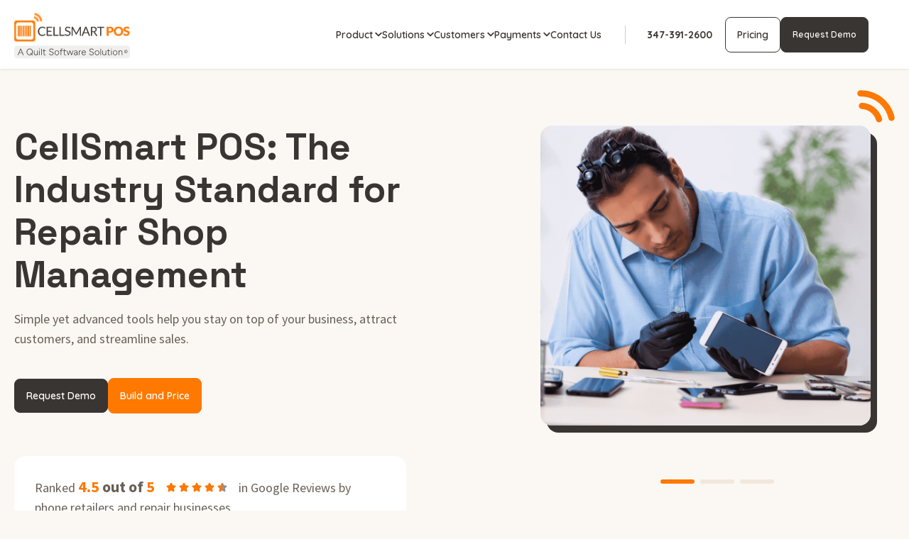

--- FILE ---
content_type: text/html; charset=UTF-8
request_url: https://www.cellsmartpos.com/
body_size: 42514
content:
<!doctype html><html lang="en"><head>
      <meta charset="utf-8">
      <title>Cell Phone Store Software | Repair Store POS | POS for Every Industry</title>
      <meta name="description" content="CellSmart POS is a trusted partner of thousands of happy retailers and repair shops who use our all in one POS and repair ticketing software.">
      
      
      <title>Cell Phone Store Software | Repair Store POS | POS for Every Industry</title>
      
      <link rel="SHORTCUT ICON" href="https://www.cellsmartpos.com/hubfs/Cellsmartpos/images/fav-icon.png">
      
      
      
      
      <meta name="viewport" content="width=device-width, initial-scale=1">

    
    <meta property="og:description" content="CellSmart POS is a trusted partner of thousands of happy retailers and repair shops who use our all in one POS and repair ticketing software.">
    <meta property="og:title" content="Cell Phone Store Software | Repair Store POS | POS for Every Industry">
    <meta name="twitter:description" content="CellSmart POS is a trusted partner of thousands of happy retailers and repair shops who use our all in one POS and repair ticketing software.">
    <meta name="twitter:title" content="Cell Phone Store Software | Repair Store POS | POS for Every Industry">

    

    
    <style>
a.cta_button{-moz-box-sizing:content-box !important;-webkit-box-sizing:content-box !important;box-sizing:content-box !important;vertical-align:middle}.hs-breadcrumb-menu{list-style-type:none;margin:0px 0px 0px 0px;padding:0px 0px 0px 0px}.hs-breadcrumb-menu-item{float:left;padding:10px 0px 10px 10px}.hs-breadcrumb-menu-divider:before{content:'›';padding-left:10px}.hs-featured-image-link{border:0}.hs-featured-image{float:right;margin:0 0 20px 20px;max-width:50%}@media (max-width: 568px){.hs-featured-image{float:none;margin:0;width:100%;max-width:100%}}.hs-screen-reader-text{clip:rect(1px, 1px, 1px, 1px);height:1px;overflow:hidden;position:absolute !important;width:1px}
</style>


      <style>html, body { font-family: sans-serif; background: #FBF8F4; } body { opacity: 0; transition-property: opacity; transition-duration: 0.25s; transition-delay: 0.25s; margin: 0; } img, video { max-width: 100%; height: auto; } .btn, .btn-wrapper .cta_button, .btn-wrapper .cta-button, .btn-wrapper input[type="submit"], .btn-wrapper input[type="button"], input[type="submit"], input[type="button"]  {  font-family: Quicksand, sans-serif; font-style: normal; font-weight: 600; text-decoration: none; font-size: 0.875rem; line-height: 1.1812500000000001rem;  border-radius: 8px; min-height: 3.0rem;  text-align: center; padding: 0 1.0rem ; border: 1px solid; display: -webkit-inline-box; display: -ms-inline-flexbox; display: inline-flex; -webkit-box-align: center; -ms-flex-align: center; align-items: center; } .sr-padding-zero { padding-top: 0; padding-bottom: 0; } .sr-padding-half { padding-top: 3.125rem; padding-bottom: 3.125rem; } .sr-padding-full { padding-top: 6.25rem; padding-bottom: 6.25rem; } @media(min-width:576px) { .sr-padding-sm-zero { padding-top: 0; padding-bottom: 0; } .sr-padding-sm-half { padding-top: 3.125rem; padding-bottom: 3.125rem; } .sr-padding-sm-full { padding-top: 6.25rem; padding-bottom: 6.25rem; } } @media(min-width:768px) { .sr-padding-md-zero { padding-top: 0; padding-bottom: 0; } .sr-padding-md-half { padding-top: 3.125rem; padding-bottom: 3.125rem; } .sr-padding-md-full { padding-top: 6.25rem; padding-bottom: 6.25rem; } } @media(min-width:992px) { .sr-padding-lg-zero { padding-top: 0; padding-bottom: 0; } .sr-padding-lg-half { padding-top: 3.125rem; padding-bottom: 3.125rem; } .sr-padding-lg-full { padding-top: 6.25rem; padding-bottom: 6.25rem; } } .sr-spacer-25 { padding-top: 1.5625rem; padding-bottom: 1.5625rem; } .sr-spacer-top-25 { padding-top: 1.5625rem; } .sr-spacer-bottom-25 { padding-bottom: 1.5625rem; } .sr-spacer-50 { padding-top: 3.125rem; padding-bottom: 3.125rem; } .sr-spacer-top-50 { padding-top: 3.125rem; } .sr-spacer-bottom-50 { padding-bottom: 3.125rem; } .sr-spacer-75 { padding-top: 4.6875rem; padding-bottom: 4.6875rem; } .sr-spacer-top-75 { padding-top: 4.6875rem; } .sr-spacer-bottom-75 { padding-bottom: 4.6875rem; } .sr-spacer-100 { padding-top: 6.25rem; padding-bottom: 6.25rem; } .sr-spacer-top-100 { padding-top: 6.25rem; } .sr-spacer-bottom-100 { padding-bottom: 6.25rem; } .sr-row { row-gap: 3.125rem } .sr-multicol-media .sr-valign-top { -webkit-box-align: flex-start; -ms-flex-align: flex-start; align-items: flex-start; } .sr-multicol-media .sr-valign-center { -webkit-box-align: center; -ms-flex-align: center; align-items: center; } .sr-multicol-media .sr-valign-bottom { -webkit-box-align: flex-end; -ms-flex-align: flex-end; align-items: flex-end; } .sr-multicol-media .sr-valign-stretch { -webkit-box-align: stretch; -ms-flex-align: stretch; align-items: stretch; } .navbar-nav { display: -ms-flexbox; display: flex; -ms-flex-direction: column; flex-direction: column; padding-left: 0; margin-bottom: 0; list-style: none; } .nav-link { display: block; } .dropdown-menu { position: absolute; left: 0; z-index: 1000; display: none; text-align: left; list-style: none; } .navbar .container, .navbar .container-fluid, .navbar .container-lg, .navbar .container-md, .navbar .container-sm, .navbar .container-xl { display: -ms-flexbox; display: flex; -ms-flex-wrap: wrap; flex-wrap: wrap; -ms-flex-align: center; align-items: center; -ms-flex-pack: justify; justify-content: space-between } @media (min-width: 1200px) { .navbar-expand-xl>.container, .navbar-expand-xl>.container-fluid, .navbar-expand-xl>.container-lg, .navbar-expand-xl>.container-md, .navbar-expand-xl>.container-sm, .navbar-expand-xl>.container-xl { -ms-flex-wrap: nowrap; flex-wrap: nowrap; } .navbar-expand-xl .navbar-nav { -ms-flex-direction: row; flex-direction: row; } } dl, ol, ul { margin-top: 0; margin-bottom: 1rem; } .container, .container-fluid, .container-lg, .container-md, .container-sm, .container-xl { width: 100%; padding-right: 15px; padding-left: 15px; margin-right: auto; margin-left: auto } @media (min-width:576px) { .container, .container-sm { max-width: 540px } } @media (min-width:768px) { .container, .container-md, .container-sm { max-width: 720px } } @media (min-width:992px) { .container, .container-lg, .container-md, .container-sm { max-width: 960px } } @media (min-width:1200px) { .container, .container-lg, .container-md, .container-sm, .container-xl { max-width: 1140px } } .container-fluid { max-width: 2560px } body > .container-fluid, .sr-tabs-split-screen > .container-fluid, [data-global-resource-path] > div { width: auto; max-width: none; padding: 0; } body > .body-container-wrapper > .body-container.container-fluid { padding: 0; max-width: none; } .container-fluid:before, .container-fluid:after { display: none !important; } .row { display: -ms-flexbox; display: flex; -ms-flex-wrap: wrap; flex-wrap: wrap; margin-right: -15px; margin-left: -15px } .no-gutters { margin-right: 0; margin-left: 0 } .no-gutters > .col, .no-gutters > [class*=col-] { padding-right: 0; padding-left: 0 } .col, .col-1, .col-10, .col-11, .col-12, .col-2, .col-3, .col-4, .col-5, .col-6, .col-7, .col-8, .col-9, .col-auto, .col-lg, .col-lg-1, .col-lg-10, .col-lg-11, .col-lg-12, .col-lg-2, .col-lg-3, .col-lg-4, .col-lg-5, .col-lg-6, .col-lg-7, .col-lg-8, .col-lg-9, .col-lg-auto, .col-md, .col-md-1, .col-md-10, .col-md-11, .col-md-12, .col-md-2, .col-md-3, .col-md-4, .col-md-5, .col-md-6, .col-md-7, .col-md-8, .col-md-9, .col-md-auto, .col-sm, .col-sm-1, .col-sm-10, .col-sm-11, .col-sm-12, .col-sm-2, .col-sm-3, .col-sm-4, .col-sm-5, .col-sm-6, .col-sm-7, .col-sm-8, .col-sm-9, .col-sm-auto, .col-xl, .col-xl-1, .col-xl-10, .col-xl-11, .col-xl-12, .col-xl-2, .col-xl-3, .col-xl-4, .col-xl-5, .col-xl-6, .col-xl-7, .col-xl-8, .col-xl-9, .col-xl-auto { position: relative; width: 100%; padding-right: 15px; padding-left: 15px } .col { -ms-flex-preferred-size: 0; flex-basis: 0; -ms-flex-positive: 1; flex-grow: 1; max-width: 100% } .col-auto { -ms-flex: 0 0 auto; flex: 0 0 auto; width: auto; max-width: 100% } .col-1 { -ms-flex: 0 0 8.333333%; flex: 0 0 8.333333%; max-width: 8.333333% } .col-2 { -ms-flex: 0 0 16.666667%; flex: 0 0 16.666667%; max-width: 16.666667% } .col-3 { -ms-flex: 0 0 25%; flex: 0 0 25%; max-width: 25% } .col-4 { -ms-flex: 0 0 33.333333%; flex: 0 0 33.333333%; max-width: 33.333333% } .col-5 { -ms-flex: 0 0 41.666667%; flex: 0 0 41.666667%; max-width: 41.666667% } .col-6 { -ms-flex: 0 0 50%; flex: 0 0 50%; max-width: 50% } .col-7 { -ms-flex: 0 0 58.333333%; flex: 0 0 58.333333%; max-width: 58.333333% } .col-8 { -ms-flex: 0 0 66.666667%; flex: 0 0 66.666667%; max-width: 66.666667% } .col-9 { -ms-flex: 0 0 75%; flex: 0 0 75%; max-width: 75% } .col-10 { -ms-flex: 0 0 83.333333%; flex: 0 0 83.333333%; max-width: 83.333333% } .col-11 { -ms-flex: 0 0 91.666667%; flex: 0 0 91.666667%; max-width: 91.666667% } .col-12 { -ms-flex: 0 0 100%; flex: 0 0 100%; max-width: 100% } .offset-1 { margin-left: 8.333333% } .offset-2 { margin-left: 16.666667% } .offset-3 { margin-left: 25% } .offset-4 { margin-left: 33.333333% } .offset-5 { margin-left: 41.666667% } .offset-6 { margin-left: 50% } .offset-7 { margin-left: 58.333333% } .offset-8 { margin-left: 66.666667% } .offset-9 { margin-left: 75% } .offset-10 { margin-left: 83.333333% } .offset-11 { margin-left: 91.666667% } .sr-col { order: 99; } .order-first { -ms-flex-order: -1; order: -1 } .order-last { -ms-flex-order: 13; order: 13 } .order-0 { -ms-flex-order: 0; order: 0 } .order-1 { -ms-flex-order: 1; order: 1 } .order-2 { -ms-flex-order: 2; order: 2 } .order-3 { -ms-flex-order: 3; order: 3 } .order-4 { -ms-flex-order: 4; order: 4 } .order-5 { -ms-flex-order: 5; order: 5 } .order-6 { -ms-flex-order: 6; order: 6 } .order-7 { -ms-flex-order: 7; order: 7 } .order-8 { -ms-flex-order: 8; order: 8 } .order-9 { -ms-flex-order: 9; order: 9 } .order-10 { -ms-flex-order: 10; order: 10 } .order-11 { -ms-flex-order: 11; order: 11 } .order-12 { -ms-flex-order: 12; order: 12 } @media (min-width:576px) { .col-sm { -ms-flex-preferred-size: 0; flex-basis: 0; -ms-flex-positive: 1; flex-grow: 1; max-width: 100% } .col-sm-auto { -ms-flex: 0 0 auto; flex: 0 0 auto; width: auto; max-width: 100% } .col-sm-1 { -ms-flex: 0 0 8.333333%; flex: 0 0 8.333333%; max-width: 8.333333% } .col-sm-2 { -ms-flex: 0 0 16.666667%; flex: 0 0 16.666667%; max-width: 16.666667% } .col-sm-3 { -ms-flex: 0 0 25%; flex: 0 0 25%; max-width: 25% } .col-sm-4 { -ms-flex: 0 0 33.333333%; flex: 0 0 33.333333%; max-width: 33.333333% } .col-sm-5 { -ms-flex: 0 0 41.666667%; flex: 0 0 41.666667%; max-width: 41.666667% } .col-sm-6 { -ms-flex: 0 0 50%; flex: 0 0 50%; max-width: 50% } .col-sm-7 { -ms-flex: 0 0 58.333333%; flex: 0 0 58.333333%; max-width: 58.333333% } .col-sm-8 { -ms-flex: 0 0 66.666667%; flex: 0 0 66.666667%; max-width: 66.666667% } .col-sm-9 { -ms-flex: 0 0 75%; flex: 0 0 75%; max-width: 75% } .col-sm-10 { -ms-flex: 0 0 83.333333%; flex: 0 0 83.333333%; max-width: 83.333333% } .col-sm-11 { -ms-flex: 0 0 91.666667%; flex: 0 0 91.666667%; max-width: 91.666667% } .col-sm-12 { -ms-flex: 0 0 100%; flex: 0 0 100%; max-width: 100% } .order-sm-first { -ms-flex-order: -1; order: -1 } .order-sm-last { -ms-flex-order: 13; order: 13 } .order-sm-0 { -ms-flex-order: 0; order: 0 } .order-sm-1 { -ms-flex-order: 1; order: 1 } .order-sm-2 { -ms-flex-order: 2; order: 2 } .order-sm-3 { -ms-flex-order: 3; order: 3 } .order-sm-4 { -ms-flex-order: 4; order: 4 } .order-sm-5 { -ms-flex-order: 5; order: 5 } .order-sm-6 { -ms-flex-order: 6; order: 6 } .order-sm-7 { -ms-flex-order: 7; order: 7 } .order-sm-8 { -ms-flex-order: 8; order: 8 } .order-sm-9 { -ms-flex-order: 9; order: 9 } .order-sm-10 { -ms-flex-order: 10; order: 10 } .order-sm-11 { -ms-flex-order: 11; order: 11 } .order-sm-12 { -ms-flex-order: 12; order: 12 } .offset-sm-0 { margin-left: 0 } .offset-sm-1 { margin-left: 8.333333% } .offset-sm-2 { margin-left: 16.666667% } .offset-sm-3 { margin-left: 25% } .offset-sm-4 { margin-left: 33.333333% } .offset-sm-5 { margin-left: 41.666667% } .offset-sm-6 { margin-left: 50% } .offset-sm-7 { margin-left: 58.333333% } .offset-sm-8 { margin-left: 66.666667% } .offset-sm-9 { margin-left: 75% } .offset-sm-10 { margin-left: 83.333333% } .offset-sm-11 { margin-left: 91.666667% } } @media (min-width:768px) { .col-md { -ms-flex-preferred-size: 0; flex-basis: 0; -ms-flex-positive: 1; flex-grow: 1; max-width: 100% } .col-md-auto { -ms-flex: 0 0 auto; flex: 0 0 auto; width: auto; max-width: 100% } .col-md-1 { -ms-flex: 0 0 8.333333%; flex: 0 0 8.333333%; max-width: 8.333333% } .col-md-2 { -ms-flex: 0 0 16.666667%; flex: 0 0 16.666667%; max-width: 16.666667% } .col-md-3 { -ms-flex: 0 0 25%; flex: 0 0 25%; max-width: 25% } .col-md-4 { -ms-flex: 0 0 33.333333%; flex: 0 0 33.333333%; max-width: 33.333333% } .col-md-5 { -ms-flex: 0 0 41.666667%; flex: 0 0 41.666667%; max-width: 41.666667% } .col-md-6 { -ms-flex: 0 0 50%; flex: 0 0 50%; max-width: 50% } .col-md-7 { -ms-flex: 0 0 58.333333%; flex: 0 0 58.333333%; max-width: 58.333333% } .col-md-8 { -ms-flex: 0 0 66.666667%; flex: 0 0 66.666667%; max-width: 66.666667% } .col-md-9 { -ms-flex: 0 0 75%; flex: 0 0 75%; max-width: 75% } .col-md-10 { -ms-flex: 0 0 83.333333%; flex: 0 0 83.333333%; max-width: 83.333333% } .col-md-11 { -ms-flex: 0 0 91.666667%; flex: 0 0 91.666667%; max-width: 91.666667% } .col-md-12 { -ms-flex: 0 0 100%; flex: 0 0 100%; max-width: 100% } .order-md-first { -ms-flex-order: -1; order: -1 } .order-md-last { -ms-flex-order: 13; order: 13 } .order-md-0 { -ms-flex-order: 0; order: 0 } .order-md-1 { -ms-flex-order: 1; order: 1 } .order-md-2 { -ms-flex-order: 2; order: 2 } .order-md-3 { -ms-flex-order: 3; order: 3 } .order-md-4 { -ms-flex-order: 4; order: 4 } .order-md-5 { -ms-flex-order: 5; order: 5 } .order-md-6 { -ms-flex-order: 6; order: 6 } .order-md-7 { -ms-flex-order: 7; order: 7 } .order-md-8 { -ms-flex-order: 8; order: 8 } .order-md-9 { -ms-flex-order: 9; order: 9 } .order-md-10 { -ms-flex-order: 10; order: 10 } .order-md-11 { -ms-flex-order: 11; order: 11 } .order-md-12 { -ms-flex-order: 12; order: 12 } .offset-md-0 { margin-left: 0 } .offset-md-1 { margin-left: 8.333333% } .offset-md-2 { margin-left: 16.666667% } .offset-md-3 { margin-left: 25% } .offset-md-4 { margin-left: 33.333333% } .offset-md-5 { margin-left: 41.666667% } .offset-md-6 { margin-left: 50% } .offset-md-7 { margin-left: 58.333333% } .offset-md-8 { margin-left: 66.666667% } .offset-md-9 { margin-left: 75% } .offset-md-10 { margin-left: 83.333333% } .offset-md-11 { margin-left: 91.666667% } } @media (min-width:992px) { .col-lg { -ms-flex-preferred-size: 0; flex-basis: 0; -ms-flex-positive: 1; flex-grow: 1; max-width: 100% } .col-lg-auto { -ms-flex: 0 0 auto; flex: 0 0 auto; width: auto; max-width: 100% } .col-lg-1 { -ms-flex: 0 0 8.333333%; flex: 0 0 8.333333%; max-width: 8.333333% } .col-lg-2 { -ms-flex: 0 0 16.666667%; flex: 0 0 16.666667%; max-width: 16.666667% } .col-lg-3 { -ms-flex: 0 0 25%; flex: 0 0 25%; max-width: 25% } .col-lg-4 { -ms-flex: 0 0 33.333333%; flex: 0 0 33.333333%; max-width: 33.333333% } .col-lg-5 { -ms-flex: 0 0 41.666667%; flex: 0 0 41.666667%; max-width: 41.666667% } .col-lg-6 { -ms-flex: 0 0 50%; flex: 0 0 50%; max-width: 50% } .col-lg-7 { -ms-flex: 0 0 58.333333%; flex: 0 0 58.333333%; max-width: 58.333333% } .col-lg-8 { -ms-flex: 0 0 66.666667%; flex: 0 0 66.666667%; max-width: 66.666667% } .col-lg-9 { -ms-flex: 0 0 75%; flex: 0 0 75%; max-width: 75% } .col-lg-10 { -ms-flex: 0 0 83.333333%; flex: 0 0 83.333333%; max-width: 83.333333% } .col-lg-11 { -ms-flex: 0 0 91.666667%; flex: 0 0 91.666667%; max-width: 91.666667% } .col-lg-12 { -ms-flex: 0 0 100%; flex: 0 0 100%; max-width: 100% } .order-lg-first { -ms-flex-order: -1; order: -1 } .order-lg-last { -ms-flex-order: 13; order: 13 } .order-lg-0 { -ms-flex-order: 0; order: 0 } .order-lg-1 { -ms-flex-order: 1; order: 1 } .order-lg-2 { -ms-flex-order: 2; order: 2 } .order-lg-3 { -ms-flex-order: 3; order: 3 } .order-lg-4 { -ms-flex-order: 4; order: 4 } .order-lg-5 { -ms-flex-order: 5; order: 5 } .order-lg-6 { -ms-flex-order: 6; order: 6 } .order-lg-7 { -ms-flex-order: 7; order: 7 } .order-lg-8 { -ms-flex-order: 8; order: 8 } .order-lg-9 { -ms-flex-order: 9; order: 9 } .order-lg-10 { -ms-flex-order: 10; order: 10 } .order-lg-11 { -ms-flex-order: 11; order: 11 } .order-lg-12 { -ms-flex-order: 12; order: 12 } .offset-lg-0 { margin-left: 0 } .offset-lg-1 { margin-left: 8.333333% } .offset-lg-2 { margin-left: 16.666667% } .offset-lg-3 { margin-left: 25% } .offset-lg-4 { margin-left: 33.333333% } .offset-lg-5 { margin-left: 41.666667% } .offset-lg-6 { margin-left: 50% } .offset-lg-7 { margin-left: 58.333333% } .offset-lg-8 { margin-left: 66.666667% } .offset-lg-9 { margin-left: 75% } .offset-lg-10 { margin-left: 83.333333% } .offset-lg-11 { margin-left: 91.666667% } } @media (min-width:1200px) { .col-xl { -ms-flex-preferred-size: 0; flex-basis: 0; -ms-flex-positive: 1; flex-grow: 1; max-width: 100% } .col-xl-auto { -ms-flex: 0 0 auto; flex: 0 0 auto; width: auto; max-width: 100% } .col-xl-1 { -ms-flex: 0 0 8.333333%; flex: 0 0 8.333333%; max-width: 8.333333% } .col-xl-2 { -ms-flex: 0 0 16.666667%; flex: 0 0 16.666667%; max-width: 16.666667% } .col-xl-3 { -ms-flex: 0 0 25%; flex: 0 0 25%; max-width: 25% } .col-xl-4 { -ms-flex: 0 0 33.333333%; flex: 0 0 33.333333%; max-width: 33.333333% } .col-xl-5 { -ms-flex: 0 0 41.666667%; flex: 0 0 41.666667%; max-width: 41.666667% } .col-xl-6 { -ms-flex: 0 0 50%; flex: 0 0 50%; max-width: 50% } .col-xl-7 { -ms-flex: 0 0 58.333333%; flex: 0 0 58.333333%; max-width: 58.333333% } .col-xl-8 { -ms-flex: 0 0 66.666667%; flex: 0 0 66.666667%; max-width: 66.666667% } .col-xl-9 { -ms-flex: 0 0 75%; flex: 0 0 75%; max-width: 75% } .col-xl-10 { -ms-flex: 0 0 83.333333%; flex: 0 0 83.333333%; max-width: 83.333333% } .col-xl-11 { -ms-flex: 0 0 91.666667%; flex: 0 0 91.666667%; max-width: 91.666667% } .col-xl-12 { -ms-flex: 0 0 100%; flex: 0 0 100%; max-width: 100% } .order-xl-first { -ms-flex-order: -1; order: -1 } .order-xl-last { -ms-flex-order: 13; order: 13 } .order-xl-0 { -ms-flex-order: 0; order: 0 } .order-xl-1 { -ms-flex-order: 1; order: 1 } .order-xl-2 { -ms-flex-order: 2; order: 2 } .order-xl-3 { -ms-flex-order: 3; order: 3 } .order-xl-4 { -ms-flex-order: 4; order: 4 } .order-xl-5 { -ms-flex-order: 5; order: 5 } .order-xl-6 { -ms-flex-order: 6; order: 6 } .order-xl-7 { -ms-flex-order: 7; order: 7 } .order-xl-8 { -ms-flex-order: 8; order: 8 } .order-xl-9 { -ms-flex-order: 9; order: 9 } .order-xl-10 { -ms-flex-order: 10; order: 10 } .order-xl-11 { -ms-flex-order: 11; order: 11 } .order-xl-12 { -ms-flex-order: 12; order: 12 } .offset-xl-0 { margin-left: 0 } .offset-xl-1 { margin-left: 8.333333% } .offset-xl-2 { margin-left: 16.666667% } .offset-xl-3 { margin-left: 25% } .offset-xl-4 { margin-left: 33.333333% } .offset-xl-5 { margin-left: 41.666667% } .offset-xl-6 { margin-left: 50% } .offset-xl-7 { margin-left: 58.333333% } .offset-xl-8 { margin-left: 66.666667% } .offset-xl-9 { margin-left: 75% } .offset-xl-10 { margin-left: 83.333333% } .offset-xl-11 { margin-left: 91.666667% } } .m-auto { margin: auto !important } .mt-auto, .my-auto { margin-top: auto !important } .mr-auto, .mx-auto { margin-right: auto !important } .mb-auto, .my-auto { margin-bottom: auto !important } .ml-auto, .mx-auto { margin-left: auto !important } .cta-group { gap: 1rem ; display: flex; flex-wrap: wrap; align-items: center;} .sr-valign-stretch .content-wrapper{display:flex;flex-direction:column} .sr-valign-stretch .cta-group { width: 100%; align-self: flex-end; margin-top: auto; } .text-left .cta-group{-webkit-box-pack:start!important;-ms-flex-pack:start!important;justify-content:flex-start!important}.text-right .cta-group{-webkit-box-pack:end!important;-ms-flex-pack:end!important;justify-content:flex-end!important}.text-center .cta-group{-webkit-box-pack:center!important;-ms-flex-pack:center!important;justify-content:center!important}@media (min-width:576px){.text-sm-left .cta-group{-webkit-box-pack:start!important;-ms-flex-pack:start!important;justify-content:flex-start!important}.text-sm-right .cta-group{-webkit-box-pack:end!important;-ms-flex-pack:end!important;justify-content:flex-end!important}.text-sm-center .cta-group{-webkit-box-pack:center!important;-ms-flex-pack:center!important;justify-content:center!important}}@media (min-width:768px){.text-md-left .cta-group{-webkit-box-pack:start!important;-ms-flex-pack:start!important;justify-content:flex-start!important}.text-md-right .cta-group{-webkit-box-pack:end!important;-ms-flex-pack:end!important;justify-content:flex-end!important}.text-md-center .cta-group{-webkit-box-pack:center!important;-ms-flex-pack:center!important;justify-content:center!important}}@media (min-width:992px){.text-lg-left .cta-group{-webkit-box-pack:start!important;-ms-flex-pack:start!important;justify-content:flex-start!important}.text-lg-right .cta-group{-webkit-box-pack:end!important;-ms-flex-pack:end!important;justify-content:flex-end!important}.text-lg-center .cta-group{-webkit-box-pack:center!important;-ms-flex-pack:center!important;justify-content:center!important}}@media (min-width:1200px){.text-xl-left .cta-group{-webkit-box-pack:start!important;-ms-flex-pack:start!important;justify-content:flex-start!important}.text-xl-right .cta-group{-webkit-box-pack:end!important;-ms-flex-pack:end!important;justify-content:flex-end!important}.text-xl-center .cta-group{-webkit-box-pack:center!important;-ms-flex-pack:center!important;justify-content:center!important}}.text-justify{text-align:justify!important}.text-left{text-align:left!important}.text-right{text-align:right!important}.text-center{text-align:center!important}@media (min-width:576px){.text-sm-left{text-align:left!important}.text-sm-right{text-align:right!important}.text-sm-center{text-align:center!important}}@media (min-width:768px){.text-md-left{text-align:left!important}.text-md-right{text-align:right!important}.text-md-center{text-align:center!important}}@media (min-width:992px){.text-lg-left{text-align:left!important}.text-lg-right{text-align:right!important}.text-lg-center{text-align:center!important}}@media (min-width:1200px){.text-xl-left{text-align:left!important}.text-xl-right{text-align:right!important}.text-xl-center{text-align:center!important}} .d-none { display: none !important } .d-inline { display: inline !important } .d-inline-block { display: inline-block !important } .d-block { display: block !important } .d-flex { display: -ms-flexbox !important; display: flex !important } .d-inline-flex { display: -ms-inline-flexbox !important; display: inline-flex !important } @media (min-width:576px) { .d-sm-none { display: none !important } .d-sm-inline { display: inline !important } .d-sm-inline-block { display: inline-block !important } .d-sm-block { display: block !important } .d-sm-table { display: table !important } .d-sm-table-row { display: table-row !important } .d-sm-table-cell { display: table-cell !important } .d-sm-flex { display: -ms-flexbox !important; display: flex !important } .d-sm-inline-flex { display: -ms-inline-flexbox !important; display: inline-flex !important } } @media (min-width:768px) { .d-md-none { display: none !important } .d-md-inline { display: inline !important } .d-md-inline-block { display: inline-block !important } .d-md-block { display: block !important } .d-md-flex { display: -ms-flexbox !important; display: flex !important } .d-md-inline-flex { display: -ms-inline-flexbox !important; display: inline-flex !important } } @media (min-width:992px) { .d-lg-none { display: none !important } .d-lg-inline { display: inline !important } .d-lg-inline-block { display: inline-block !important } .d-lg-block { display: block !important } .d-lg-table { display: table !important } .d-lg-table-row { display: table-row !important } .d-lg-table-cell { display: table-cell !important } .d-lg-flex { display: -ms-flexbox !important; display: flex !important } .d-lg-inline-flex { display: -ms-inline-flexbox !important; display: inline-flex !important } } @media (min-width:1200px) { .d-xl-none { display: none !important } .d-xl-inline { display: inline !important } .d-xl-inline-block { display: inline-block !important } .d-xl-block { display: block !important } .d-xl-table { display: table !important } .d-xl-table-row { display: table-row !important } .d-xl-table-cell { display: table-cell !important } .d-xl-flex { display: -ms-flexbox !important; display: flex !important } .d-xl-inline-flex { display: -ms-inline-flexbox !important; display: inline-flex !important } } .flex-row { -ms-flex-direction: row !important; flex-direction: row !important } .flex-column { -ms-flex-direction: column !important; flex-direction: column !important } .flex-row-reverse { -ms-flex-direction: row-reverse !important; flex-direction: row-reverse !important } .flex-column-reverse { -ms-flex-direction: column-reverse !important; flex-direction: column-reverse !important } .flex-wrap { -ms-flex-wrap: wrap !important; flex-wrap: wrap !important } .flex-nowrap { -ms-flex-wrap: nowrap !important; flex-wrap: nowrap !important } .flex-wrap-reverse { -ms-flex-wrap: wrap-reverse !important; flex-wrap: wrap-reverse !important } .justify-content-start { -ms-flex-pack: start !important; justify-content: flex-start !important } .justify-content-end { -ms-flex-pack: end !important; justify-content: flex-end !important } .justify-content-center { -ms-flex-pack: center !important; justify-content: center !important } .justify-content-between { -ms-flex-pack: justify !important; justify-content: space-between !important } .justify-content-around { -ms-flex-pack: distribute !important; justify-content: space-around !important } .align-items-start { -ms-flex-align: start !important; align-items: flex-start !important } .align-items-end { -ms-flex-align: end !important; align-items: flex-end !important } .align-items-center { -ms-flex-align: center !important; align-items: center !important } .align-items-baseline { -ms-flex-align: baseline !important; align-items: baseline !important } .align-items-stretch { -ms-flex-align: stretch !important; align-items: stretch !important } .align-content-start { -ms-flex-line-pack: start !important; align-content: flex-start !important } .align-content-end { -ms-flex-line-pack: end !important; align-content: flex-end !important } .align-content-center { -ms-flex-line-pack: center !important; align-content: center !important } .align-content-between { -ms-flex-line-pack: justify !important; align-content: space-between !important } .align-content-around { -ms-flex-line-pack: distribute !important; align-content: space-around !important } .align-content-stretch { -ms-flex-line-pack: stretch !important; align-content: stretch !important } @media (min-width:576px) { .flex-sm-row { -ms-flex-direction: row !important; flex-direction: row !important } .flex-sm-column { -ms-flex-direction: column !important; flex-direction: column !important } .flex-sm-row-reverse { -ms-flex-direction: row-reverse !important; flex-direction: row-reverse !important } .flex-sm-column-reverse { -ms-flex-direction: column-reverse !important; flex-direction: column-reverse !important } .flex-sm-wrap { -ms-flex-wrap: wrap !important; flex-wrap: wrap !important } .flex-sm-nowrap { -ms-flex-wrap: nowrap !important; flex-wrap: nowrap !important } .flex-sm-wrap-reverse { -ms-flex-wrap: wrap-reverse !important; flex-wrap: wrap-reverse !important } .justify-content-sm-start { -ms-flex-pack: start !important; justify-content: flex-start !important } .justify-content-sm-end { -ms-flex-pack: end !important; justify-content: flex-end !important } .justify-content-sm-center { -ms-flex-pack: center !important; justify-content: center !important } .justify-content-sm-between { -ms-flex-pack: justify !important; justify-content: space-between !important } .justify-content-sm-around { -ms-flex-pack: distribute !important; justify-content: space-around !important } .align-items-sm-start { -ms-flex-align: start !important; align-items: flex-start !important } .align-items-sm-end { -ms-flex-align: end !important; align-items: flex-end !important } .align-items-sm-center { -ms-flex-align: center !important; align-items: center !important } .align-items-sm-baseline { -ms-flex-align: baseline !important; align-items: baseline !important } .align-items-sm-stretch { -ms-flex-align: stretch !important; align-items: stretch !important } .align-content-sm-start { -ms-flex-line-pack: start !important; align-content: flex-start !important } .align-content-sm-end { -ms-flex-line-pack: end !important; align-content: flex-end !important } .align-content-sm-center { -ms-flex-line-pack: center !important; align-content: center !important } .align-content-sm-between { -ms-flex-line-pack: justify !important; align-content: space-between !important } .align-content-sm-around { -ms-flex-line-pack: distribute !important; align-content: space-around !important } .align-content-sm-stretch { -ms-flex-line-pack: stretch !important; align-content: stretch !important } } @media (min-width:768px) { .flex-md-row { -ms-flex-direction: row !important; flex-direction: row !important } .flex-md-column { -ms-flex-direction: column !important; flex-direction: column !important } .flex-md-row-reverse { -ms-flex-direction: row-reverse !important; flex-direction: row-reverse !important } .flex-md-column-reverse { -ms-flex-direction: column-reverse !important; flex-direction: column-reverse !important } .flex-md-wrap { -ms-flex-wrap: wrap !important; flex-wrap: wrap !important } .flex-md-nowrap { -ms-flex-wrap: nowrap !important; flex-wrap: nowrap !important } .flex-md-wrap-reverse { -ms-flex-wrap: wrap-reverse !important; flex-wrap: wrap-reverse !important } .justify-content-md-start { -ms-flex-pack: start !important; justify-content: flex-start !important } .justify-content-md-end { -ms-flex-pack: end !important; justify-content: flex-end !important } .justify-content-md-center { -ms-flex-pack: center !important; justify-content: center !important } .justify-content-md-between { -ms-flex-pack: justify !important; justify-content: space-between !important } .justify-content-md-around { -ms-flex-pack: distribute !important; justify-content: space-around !important } .align-items-md-start { -ms-flex-align: start !important; align-items: flex-start !important } .align-items-md-end { -ms-flex-align: end !important; align-items: flex-end !important } .align-items-md-center { -ms-flex-align: center !important; align-items: center !important } .align-items-md-baseline { -ms-flex-align: baseline !important; align-items: baseline !important } .align-items-md-stretch { -ms-flex-align: stretch !important; align-items: stretch !important } .align-content-md-start { -ms-flex-line-pack: start !important; align-content: flex-start !important } .align-content-md-end { -ms-flex-line-pack: end !important; align-content: flex-end !important } .align-content-md-center { -ms-flex-line-pack: center !important; align-content: center !important } .align-content-md-between { -ms-flex-line-pack: justify !important; align-content: space-between !important } .align-content-md-around { -ms-flex-line-pack: distribute !important; align-content: space-around !important } .align-content-md-stretch { -ms-flex-line-pack: stretch !important; align-content: stretch !important } } @media (min-width:992px) { .flex-lg-row { -ms-flex-direction: row !important; flex-direction: row !important } .flex-lg-column { -ms-flex-direction: column !important; flex-direction: column !important } .flex-lg-row-reverse { -ms-flex-direction: row-reverse !important; flex-direction: row-reverse !important } .flex-lg-column-reverse { -ms-flex-direction: column-reverse !important; flex-direction: column-reverse !important } .flex-lg-wrap { -ms-flex-wrap: wrap !important; flex-wrap: wrap !important } .flex-lg-nowrap { -ms-flex-wrap: nowrap !important; flex-wrap: nowrap !important } .flex-lg-wrap-reverse { -ms-flex-wrap: wrap-reverse !important; flex-wrap: wrap-reverse !important } .justify-content-lg-start { -ms-flex-pack: start !important; justify-content: flex-start !important } .justify-content-lg-end { -ms-flex-pack: end !important; justify-content: flex-end !important } .justify-content-lg-center { -ms-flex-pack: center !important; justify-content: center !important } .justify-content-lg-between { -ms-flex-pack: justify !important; justify-content: space-between !important } .justify-content-lg-around { -ms-flex-pack: distribute !important; justify-content: space-around !important } .align-items-lg-start { -ms-flex-align: start !important; align-items: flex-start !important } .align-items-lg-end { -ms-flex-align: end !important; align-items: flex-end !important } .align-items-lg-center { -ms-flex-align: center !important; align-items: center !important } .align-items-lg-baseline { -ms-flex-align: baseline !important; align-items: baseline !important } .align-items-lg-stretch { -ms-flex-align: stretch !important; align-items: stretch !important } .align-content-lg-start { -ms-flex-line-pack: start !important; align-content: flex-start !important } .align-content-lg-end { -ms-flex-line-pack: end !important; align-content: flex-end !important } .align-content-lg-center { -ms-flex-line-pack: center !important; align-content: center !important } .align-content-lg-between { -ms-flex-line-pack: justify !important; align-content: space-between !important } .align-content-lg-around { -ms-flex-line-pack: distribute !important; align-content: space-around !important } .align-content-lg-stretch { -ms-flex-line-pack: stretch !important; align-content: stretch !important } } @media (min-width:1200px) { .flex-xl-row { -ms-flex-direction: row !important; flex-direction: row !important } .flex-xl-column { -ms-flex-direction: column !important; flex-direction: column !important } .flex-xl-row-reverse { -ms-flex-direction: row-reverse !important; flex-direction: row-reverse !important } .flex-xl-column-reverse { -ms-flex-direction: column-reverse !important; flex-direction: column-reverse !important } .flex-xl-wrap { -ms-flex-wrap: wrap !important; flex-wrap: wrap !important } .flex-xl-nowrap { -ms-flex-wrap: nowrap !important; flex-wrap: nowrap !important } .flex-xl-wrap-reverse { -ms-flex-wrap: wrap-reverse !important; flex-wrap: wrap-reverse !important } .justify-content-xl-start { -ms-flex-pack: start !important; justify-content: flex-start !important } .justify-content-xl-end { -ms-flex-pack: end !important; justify-content: flex-end !important } .justify-content-xl-center { -ms-flex-pack: center !important; justify-content: center !important } .justify-content-xl-between { -ms-flex-pack: justify !important; justify-content: space-between !important } .justify-content-xl-around { -ms-flex-pack: distribute !important; justify-content: space-around !important } .align-items-xl-start { -ms-flex-align: start !important; align-items: flex-start !important } .align-items-xl-end { -ms-flex-align: end !important; align-items: flex-end !important } .align-items-xl-center { -ms-flex-align: center !important; align-items: center !important } .align-items-xl-baseline { -ms-flex-align: baseline !important; align-items: baseline !important } .align-items-xl-stretch { -ms-flex-align: stretch !important; align-items: stretch !important } .align-content-xl-start { -ms-flex-line-pack: start !important; align-content: flex-start !important } .align-content-xl-end { -ms-flex-line-pack: end !important; align-content: flex-end !important } .align-content-xl-center { -ms-flex-line-pack: center !important; align-content: center !important } .align-content-xl-between { -ms-flex-line-pack: justify !important; align-content: space-between !important } .align-content-xl-around { -ms-flex-line-pack: distribute !important; align-content: space-around !important } .align-content-xl-stretch { -ms-flex-line-pack: stretch !important; align-content: stretch !important } }
      </style>
      
<link class="hs-async-css" rel="preload" href="https://www.cellsmartpos.com/hubfs/hub_generated/template_assets/1/135011943181/1764009506771/template_bootstrap.min.css" as="style" onload="this.onload=null;this.rel='stylesheet'">
<noscript><link rel="stylesheet" href="https://www.cellsmartpos.com/hubfs/hub_generated/template_assets/1/135011943181/1764009506771/template_bootstrap.min.css"></noscript>
<link class="hs-async-css" rel="preload" href="https://www.cellsmartpos.com/hubfs/hub_generated/template_assets/1/135026220887/1764009514943/template_sr-base.min.css" as="style" onload="this.onload=null;this.rel='stylesheet'">
<noscript><link rel="stylesheet" href="https://www.cellsmartpos.com/hubfs/hub_generated/template_assets/1/135026220887/1764009514943/template_sr-base.min.css"></noscript>
<link class="hs-async-css" rel="preload" href="https://www.cellsmartpos.com/hubfs/hub_generated/template_assets/1/135011943184/1764009517442/template_custom-styles.min.css" as="style" onload="this.onload=null;this.rel='stylesheet'">
<noscript><link rel="stylesheet" href="https://www.cellsmartpos.com/hubfs/hub_generated/template_assets/1/135011943184/1764009517442/template_custom-styles.min.css"></noscript>
<link rel="stylesheet" href="/hs/hsstatic/cos-LanguageSwitcher/static-1.336/sass/LanguageSwitcher.css">

<style>
   .top-bar {
      background-color: rgba(255, 120, 0, 1.0);
      color: rgba(0, 0, 0, 1.0);

   }
   .top-bar svg,
   .top-bar svg g {
      fill: rgba(0, 0, 0, 1.0);
   }
   .close-top-bar i {
      color: rgba(0, 0, 0, 1.0);
      opacity: 0.8;
      position: absolute;
      right: 15px;
      font-size: 1.3rem;
      top: 50%;
      -webkit-transform: translateY(-50%);
      -ms-transform: translateY(-50%);
      transform: translateY(-50%);
   }
   .navbar-nav .nav-link:not(.btn) {
      padding-right: 0;
      padding-left: 0
   }
   .navbar-collapse {
      flex-basis: 100%;
      flex-grow: 1;
      align-items: center
   }
   .navbar-toggler {
      padding: 0;
      font-size: 1.3375rem;
      line-height: 1;
      background-color: transparent;
      border: .0625rem solid transparent;
      border-radius: .25rem
   }  
   .navbar-collapse .btn-wrapper .cta-button, .navbar-collapse .btn-wrapper .cta-button:hover {
      min-height: 48px;
      padding-left: 16px;
      padding-right: 16px;
   }
   .navbar-collapse .btn-none-wrapper {
      margin-right: 18px; 
      min-height: auto;
      padding-left: 0;
      padding-right: 0;
   }    
   .nav-link-inner-text {
      margin-right: 3px;
   }
   .navbar-collapse .btn-wrapper .cta-button, .navbar-collapse .btn-wrapper .cta-button:hover {
      padding-left: 13px;
      padding-right: 13px;
      min-height: 40px;
   }
   .navbar-brand {
      padding-bottom: 14px;
      padding-top: 18px;
   }
   .lang_wrapper {
      padding-left: 12px;
   }
   .lang_wrapper img{
      width: 36px;
   }

   @media (max-width:991px) {
      .navbar-toggler {
         font-size: calc(1.25875rem + .105vw)
      }
      .navbar-collapse .cta-group {
         flex-direction: column;
         align-items: flex-start;
         row-gap: 1.7rem;
         margin-top: 40px !important;
      }
      .navbar-collapse .btn-wrapper .cta-button {
         min-width: 150px;
         justify-content: center;
      }
      .navbar-collapse .btn-none-wrapper .cta-button {
         min-width: auto;
         justify-content: flex-start;
      }
      .navbar .navbar-nav .nav-item {
         text-align: center;
      }

      .navbar-collapse .cta-group .btn-wrapper {
         width: 100%;
         display: block;
         text-align: center;
         padding-left: 0;
      }
      .navbar-collapse .collapse-brand {
         text-align: center;
      }

      .collapse-close {
         position: absolute;
         right: 16px;
      }
      body.open-menu {
         overflow: hidden;
      }    
   }  
   @media (max-width: 380px) {
      .collapse-close {
         right: 0;
      }
   }
   .navbar-toggler:focus,
   .navbar-toggler:hover {
      text-decoration: none
   }
   .navbar-toggler-icon {
      display: inline-block;
      width: 1.5em;
      height: 1.5em;
      vertical-align: middle;
      content: "";
      background-image: none !Important;
   }
   .mobile-only {
      display:block;
   }
   .top-bar ul {
      display:none;
   }     
   li.nav-item.dropdown.custom-language:after {
      content: '';
      display: block;
      position: absolute;
      top: 100%;
      width: 100%;
      height: 30px;
   }
   .lang_list_class li a {
      display: flex;
      padding: 9px 10px;
      color: var(--body_color, #685f55);      
      font-size: 12px;
      font-style: normal;
      font-weight: 500;
      line-height: normal;
      font-family: 'Space Grotesk';
      align-items: center;
      position: relative;
   }
   .lang_list_class li a img {
      width: 21px;
      height: 21px;
      object-fit: cover;
      margin-right: 11px;
      display: block;
   }
   .lang_list_class li:not(:last-child) a:before {
      content: '';
      position: absolute;
      bottom: 0;
      left: 0;
      width: 100%;
      height: 1px;
      opacity: 0.2;
      background: #C9C6C3;
   }
   .lang_list_class li a:hover, .lang_list_class li a.active {
      color: var(--link_hover_color);
   }
   .lang_list_class li .icon, .lang_list_class li .icon-hover {      
      position: absolute;
      top: 50%;
      right: 10px;
      width: 17px;
      height: 17px;      
      transform: translateY(-50%);
   }
   .lang_list_class li .icon-hover {
      opacity: 0;      
      visibility: hidden;
   }
   .lang_list_class li a.active .icon, .lang_list_class li a:hover .icon {
      opacity: 0;
      visibility: hidden;
   }
   .lang_list_class li a.active .icon-hover, .lang_list_class li a:hover .icon-hover {
      opacity: 1;
      visibility: visible;
   }
   @media (min-width:992px) {
      .language-wrapper {
         margin-right: -.75rem;
      }
      .mobile-only {
         display:none;
      }
      .top-bar ul {
         display:block;
      }
      .navbar-expand-xl .navbar-nav .nav-link {
         /* 			padding-right: 0.75rem;
         padding-left: 0.75rem; */
         padding-right: 0;
         padding-left: 0;
      }
      .navbar-expand-xl .navbar-toggler {
         display: none
      }
   }
   .sr-navbar .navbar-toggler {
      color: #2f3338;
      border-color: transparent;
      border: none;
   }
   .headroom {
      will-change: transform;
      background-color: inherit;
      transition: all .2s ease
   }
   .headroom--pinned,
   .headroom--unpinned,
   .position-fixed {
      position: fixed!important
   }
   @media (prefers-reduced-motion:reduce) {
      .headroom {
         transition: none
      }
   }
   .headroom--pinned {
      transform: translateY(0)
   }
   .headroom--not-top .navbar-theme-default .navbar-brand-light,
   .navbar-theme-default .navbar-brand-dark {
      display: none
   }
   .headroom--not-top .navbar-theme-default .navbar-brand-dark {
      display: block
   }  
   @keyframes show-navbar-collapse {
      0% {
         opacity: 0;
         transform: scale(.95);
         transform-origin: 100% 0
      }
      100% {
         opacity: 1;
         transform: scale(1)
      }
   }
   .navbar-main {
      position: absolute;
      top: 0;
      width: 100%;
      z-index: 100;
      -webkit-box-shadow: 15px 10px 20px 0 rgba(0, 0, 0, 0.0);
      box-shadow: 15px 10px 20px 0 rgba(0, 0, 0, 0.0);
      -webkit-transition: all 0.2s ease;
      -o-transition: all 0.2s ease;
      transition: all 0.2s ease;
   }
   .headroom--not-top .navbar-main {
      -webkit-box-shadow: 15px 10px 20px 0 rgba(0, 0, 0, 0.05);
      box-shadow: 15px 10px 20px 0 rgba(0, 0, 0, 0.05);
   }
   .navbar .navbar-nav .nav-item .media:not(:last-child) {
      margin-bottom: 1.5rem
   }
   .navbar .navbar-nav .dropdown .dropdown-menu {
      top: calc(100% + 26px);
      transform: translate(0, 30px);
   }
   .dropdown-menu.show {
      display: block !important;
   }
   .navbar .navbar-nav .dropdown-submenu {
      position: relative
   }
   .navbar .navbar-nav .dropdown-submenu .dropdown-menu {
      display: none;
      top: -5px;
      left: 100%;
      opacity: 0
   }
   .dropdown-toggle::after {
      display: none;
   }
   .nav-ctas {
      align-self: center;
   }
   .navbar-nav .nav-link.disabled-pointer {
      pointer-events: none;
   }  
   .navbar-main .cta-group {
      gap: 10px;
   }
   @media (min-width:992px) {
      .nav-ctas {
         padding-left: 4rem;
      }
      .navbar-nav > .nav-item {
         position: relative
      }
      .navbar-nav > .nav-item.dropdown:after {
         content: '';
         display: block;
         position: absolute;
         top: 100%;
         width: 100%;
         height: 26px;
      }
      .navbar-nav > .nav-item [data-toggle=dropdown]::after {
         transition: all .2s ease
      }
      .navbar-nav > .nav-item.show [data-toggle=dropdown]::after {
         transform: rotate(180deg)
      }   
      .navbar-nav .nav-link {
         padding-top: .7rem;
         padding-bottom: .7rem;
         border-radius: .25rem
      }
      .navbar-nav .nav-link i {
         margin-right: .3rem;
         font-size: 1.25rem;
      }
      .navbar-nav .nav-link-icon {
         padding-left: .5rem;
         padding-right: .5rem;
         font-size: 1rem;
         border-radius: .25rem
      }
      .navbar-nav .nav-link-icon i {
         margin-right: 0
      }
      .navbar-nav .dropdown-menu-right:before {
         right: 20px;
         left: auto
      }
      .navbar-nav .dropdown-menu.show {
         opacity: 1;
         pointer-events: auto;
         animation: show-navbar-dropdown .25s ease forwards
      }
      .navbar-nav .dropdown-menu.close {
         display: block;
         animation: hide-navbar-dropdown .15s ease backwards
      }
      .navbar-nav .dropdown-menu {
         display: block;
         opacity: 0;
        visibility: hidden;
         pointer-events: none;
         transition: all .2s ease;
         border-top-left-radius: 0;
         border-top-right-radius: 0;
      }
      .navbar-nav .dropdown-submenu:hover > .dropdown-menu,
      .navbar-nav .dropdown:hover > .dropdown-menu {
         display: block;
         opacity: 1;
         visibility: visible;
         pointer-events: auto;
         transform: translate(0, 0);
      }
      .navbar-nav .dropdown-menu-inner {
         position: relative;
         padding: 1rem
      }
      .navbar-collapse > .container,
      .navbar-collapse > .container-fluid {
         display: -ms-flexbox;
         display: -webkit-box;
         display: flex;
         -ms-flex-wrap: wrap;
         flex-wrap: wrap;
         -ms-flex-align: center;
         -webkit-box-align: center;
         align-items: center;
         -webkit-box-pack: start;
         -ms-flex-pack: start;
         justify-content: flex-start;
         padding: 0;
      }
      .navbar .dropdown-menu {
         border: 0;
         padding: .7rem 0;
         margin: 0;
         left: 0;
         top: 100%;
         background-color: rgba(57, 53, 50, 1.0);
      }    
      .nav-ctas:before {
         content: '';
         position: absolute;
         top: 50%;
         transform: translateY(-50%);
         left: 33px;
         width: 1px;
         height: 26px;
         opacity: 0.2;
         background: #000;
      }
      .dropdown-item {
         font-size: 12px !important;
         font-weight: 400 !important;
         text-transform: uppercase;
         letter-spacing: 1px;
         display: block;
         position: relative;
         padding: 10px 20px;
         transition: all 0.2s ease-in-out;
         color: #fffbf7 !important;
      }
      .dropdown-menu:after {
         height: 2px;
         content: "";
         display: block;
         position: absolute;
         top: 0px;
         left: 0px;
         right: 0px;
         background-color: var(--primary);
      }
       
      .navbar-collapse > .container,
      .navbar-collapse > .container-fluid {
         -webkit-box-pack: end;
         -ms-flex-pack: end;
         justify-content: flex-end;
      }
          
   }
   .navbar-collapse-header {
      display: none
   }
   @media (max-width: 1200px) {   
      .desktop-nav {
         column-gap: 12px;
      } 
      .navbar-collapse .btn-none-wrapper {
         margin-right: 8px;
      }
      .navbar-main .cta-group {
         padding-left: 2rem;
      }
      .nav-ctas:before {
         left: 13px;
      }
   }

   @media (max-width:991px) {
      .navbar-main .cta-group {
         padding-left: 0; 
      }
      .navbar .navbar-nav .dropdown-submenu.show .dropdown-menu {
         display: block !important;
         opacity: 1 !important;
         pointer-events: all !important;
         margin-left: 2rem;
      }
      .navbar-nav .nav-link {
         padding: .85rem 0
      }
      .navbar-nav .dropdown-menu {
         box-shadow: none;
         min-width: auto
      }
      .navbar-nav .dropdown-menu .media svg {
         width: 30px
      }
      .navbar-collapse {
         width: 100%;
         position: absolute;
         top: 0;
         left: 0;
         right: 0;
         z-index: 1050;
         overflow-y: auto;
         height: calc(100vh)!important;
         opacity: 0
      }
      .navbar-collapse .navbar-toggler {
         position: relative;
         display: inline-block;
         width: 20px;
         height: 20px;
         padding: 0
      }
      .navbar-collapse .navbar-toggler span {
         display: block;
         position: absolute;
         width: 100%;
         height: 2px;
         border-radius: 2px;
         opacity: 1;
         background: #283448
      }
      .navbar-collapse .navbar-collapse-header {
         display: block;
         padding-bottom: 1rem;
      }
      .navbar-collapse .collapse-close {
         text-align: right
      }
      .navbar-collapse.collapsing,
      .navbar-collapse.show {
         padding: 2rem 1rem;
         border-radius: .2rem;
         background-color: rgba(255, 255, 255, 1.0);
         animation: show-navbar-collapse .2s ease forwards;
         box-shadow: 0 0 20px rgba(0, 0, 0, .1)
      }
      .navbar-collapse.collapsing-out {
         animation: hide-navbar-collapse .2s ease forwards
      }
      @keyframes hide-navbar-collapse {
         from {
            opacity: 1;
            transform: scale(1);
            transform-origin: 100% 0
         }
         to {
            opacity: 0;
            transform: scale(.95)
         }
      }
      @keyframes show-navbar-dropdown {
         0% {
            opacity: 0;
            transform: translate(0, 10px) perspective(200px) rotateX(-2deg);
            transition: visibility .45s, opacity .45s, transform .45s
         }
         100% {
            transform: translate(0, 0);
            opacity: 1
         }
      }

      @keyframes hide-navbar-dropdown {
         from {
            opacity: 1
         }
         to {
            opacity: 0;
            transform: translate(0, 10px)
         }
      }
      @keyframes show-dropdown {
         0% {
            opacity: 0;
            transform-origin: perspective(200px) rotateX(-2deg);
            transition: visibility .45s, opacity .5s
         }
         100% {
            opacity: 1
         }
      }
      @keyframes hide-dropdown {
         from {
            opacity: 1
         }
         to {
            opacity: 0;
            transform: translate(0, 10px)
         }
      }
   }
   @media (min-width: 992px) {
      .navbar-main {      
         padding: 0;
      }
      .language_switcher.mobile {
         display: none !important;
      }
   }
   .dropdown-menu {
      min-width: 14rem
   }  
   .dropdown-menu .dropdown-header,
   .dropdown-menu .dropdown-item {
      padding: .7rem .85rem;    
   }
   .navbar .navbar-nav .nav-link {
      padding: 0;
   }
   .dropdown-menu .dropdown-header {
      color: #4b4d58;
      font-weight: 600
   }
   .show .dropdown-menu {
      animation: show-dropdown .2s ease forwards !important;
   }
   .dropdown-toggle:after,
   .dropleft .dropdown-toggle:before,
   .dropright .dropdown-toggle:after,
   .dropup .dropdown-toggle:after {
      display: none
   }
   .headroom--not-top .navbar-theme-default {
      background-color: rgba(255, 255, 255, 1.0);
      box-shadow: 0 0 30px 0 rgba(119,131,143,0.20);
   }
   .sr-navbar .navbar-nav .nav-link,
   .sr-navbar .navbar-nav .active > .nav-link,
   .globe_class {
      color: rgba(57, 53, 50, 1.0) !important;
   }
   .btn-wrapper.btn-wrapper-md.btn-none-wrapper a.cta-button {
      text-decoration: none;
      color: rgba(57, 53, 50, 1.0);
   }
   .btn-wrapper.btn-wrapper-md.btn-none-wrapper a.cta-button:hover {
      text-decoration: underline;
      color: rgba(255, 120, 0, 1.0);
   }
   .sr-navbar .navbar-nav .active > .nav-link{
      color: rgba(255, 120, 0, 1.0) !important;
   }
   .sr-navbar .navbar-nav svg,
   .sr-navbar .navbar-nav svg g,
   .navbar-collapse .collapse-close svg g {
      fill: #38392F !important;
   }  
   .sr-navbar .navbar-nav .nav-link:focus svg,
   .sr-navbar .navbar-nav .nav-link:hover svg g,
   .sr-navbar .navbar-nav .nav-link:hover svg,
   .dropdown-item:focus svg,
   .dropdown-item:hover svg g {
      fill: rgba(255, 120, 0, 1.0) !important;
   }
   .toggler path {
      stroke: rgba(57, 53, 50, 1.0);
   }
   .dropdown-item {
      
      color: rgba(255, 251, 247, 1.0) !important;
      
   }
   .sr-navbar .navbar-nav .nav-link.disabled {
      color: rgba(57, 53, 50, 1.0) !important;
   }
   .navbar .navbar-nav .dropdown .dropdown-item,
   .navbar .navbar-nav .nav-link {
      
      font-family: Quicksand, sans-serif; font-style: normal; font-weight: 600; text-decoration: none;
      font-size: 14px;
      
      
      line-height: 1.1875;
   }
   
   .sr-navbar .navbar-nav .nav-link:focus,
   .sr-navbar .navbar-nav .nav-link:hover,
   .dropdown-item:focus,
   .dropdown-item:hover,
   .dropdown-submenu.active .dropdown-item,
   .globe_class:hover, 
   li.nav-item.dropdown:hover > a{
      color: rgba(255, 120, 0, 1.0) !important;
      background: none;
   }
   

   
   
   .navbar-main {
      position: relative;
      box-shadow: 0px -1px 4px 0px rgba(0, 0, 0, 0.25);
      background-color: rgba(255, 255, 255, 1.0);
   }
   
   
   @media (max-width:991px) {
      .navbar .navbar-nav .dropdown .dropdown-menu {
         border: 0;
         transform: none;
         text-align: center;
      }
      .dropdown-item {
         color: rgba(57, 53, 50, 1.0) !important;
      }
      .dropdown-item:hover {
         color: color: rgba(255, 120, 0, 1.0) !important;
      }
   }
   .navbar-collapse-header .container {
      display: block;
   }
   /** Search CSS **/
   .search {
      display: -webkit-box;
      display: -ms-flexbox;
      display: flex;
      -webkit-box-align: center;
      -ms-flex-align: center;
      align-items: center;
      -webkit-box-pack: center;
      -ms-flex-pack: center;
      justify-content: center;
      position: relative;
   }
   input.hs-search-field__input.form-control {
      padding: 0;
      height: auto;
      background: transparent;
      border: none;
      border-bottom: 1px solid #d9d9d9;
      border-radius: 0;
   }
   .navbar-search-form-wrapper {
      position: absolute;
      background: #fff;
      
      right: 100%;
      
      width: 0;
      -webkit-transition: all 0.2s ease;
      -o-transition: all 0.2s ease;
      transition: all 0.2s ease;
      display: -webkit-box;
      display: -ms-flexbox;
      display: flex;
      -webkit-box-align: end;
      -ms-flex-align: end;
      align-items: flex-end;
      opacity: 0;
   }
   .navbar-search-form-wrapper.open {
      opacity: 1;
   }
   .navbar-search-form-wrapper.open {
      width: 250px;
   }
   .navbar-search-form-wrapper .hs-search-field {
      width: 100%;
      -webkit-box-shadow: 0 3px 20px 0 rgba(0,0,0,0.1);
      box-shadow: 0 3px 20px 0 rgba(0,0,0,0.1);
   }
   span.sr-search-toggle {
      position: relative;
      z-index: 1;
   }
   input.hs-search-field__input.form-control {
      color: #262628;
   }
   .sr-nav .hs-menu-depth-1 > a:not(.cta-button), .show-search {
      color: #FFFFFF;
      -webkit-transition: all 0.2s ease;
      -o-transition: all 0.2s ease;
      transition: all 0.2s ease;
   }
   .mobile-nav {
      display:none;
   }
   .desktop-nav {
      display:flex;
      column-gap: 28px;
   }
   .lang_switcher_class {
      border-color: inherit;
   }   
   .lang_switcher_class {
      display: none !important;
   }
   .globe_class {
      width: 36px;
      height: 36px;
      cursor: pointer;
      margin-left: 13px;
      background: none;
   }
   .globe_class:before {
      background-image: url(https://www.cellsmartpos.com/hubfs/Cellsmartpos/images/United%20States.svg);
      content: '';
      display: block;
      width: 36px;
      height: 36px;      
      background-repeat: no-repeat;
      background-size: contain;
      background-position: center;
   }
   .language_switcher {
      padding: 0;
      list-style: none;
      margin: 0 0 0 13px;      
   }
   .lang_switcher_class + .language_switcher {
      display: block;
   }
   .language_switcher>li>a {
      width: 36px;
      height: 36px;
      position: relative;
   }
   .language_switcher>li>a svg path {
      fill: var(--secondary);
   }
   .language_switcher>li:hover>a svg path {
      fill: var(--primary);
      transition: all 0.15s ease-in-out;
   }
   
   .lang_list_class {
      display: none;
      position: absolute;
      z-index: 100;
      list-style-type: none;
      margin: 0;
      top: 100%;
      top: calc(100% + 29px);      
      left: auto;
      right: -30px;
      box-shadow: 0 1rem 3rem rgb(11 11 12 / 5%);
      border: 0;
      padding: 0;
      min-width: 12rem;
      padding: 18px 12px 10px 8px;  
      text-align: left;
      border-radius: 8px;
      background: #FFF;
      box-shadow: 0px 4px 11px 0px rgba(0, 0, 0, 0.19);
      min-width: 212px;
      -webkit-transform: translateX(0);
      transform: translateX(0);      
   }   
   @media (max-width: 1400px) {
      .lang_list_class {
         right: 0;
      }
   }
   .lang_switcher_class + .language_switcher>li:hover .lang_list_class {
      display: block;
   }
   .lang_list_class li {
      border: none !important;
      padding: 0 !important;
   }  
   .lang_list_class:after,
   .lang_list_class:before {
      display: none;
   }
     
   @media (max-width: 991px) {  
      .language_switcher.desktop {
         display: none !important;
      }
      .sr-navbar .navbar-nav svg,
      .sr-navbar .navbar-nav svg g,
      .navbar-collapse .collapse-close svg g{
         
         fill: rgba(255, 251, 247, 1.0) !important;
         
      }
      .globe_class {
         padding: 1rem 0 2rem 0;
         margin-top: 1.5rem;
         width: 100%;
         font-size: 2rem;
         -webkit-box-pack: start;
         -ms-flex-pack: start;
         justify-content: flex-start;
      }
      .globe_class:hover .lang_list_class {
         display: block;
         left: 0 !important;
         transform: none;
         text-align: left;
         box-shadow: none;
         border-left: 2px solid;
         border-color: inherit;
         border-top: 0;
         width: 100%;
      }
      .mobile-nav {
         display: -webkit-box;
         display: -ms-flexbox;
         display: flex;
         margin-top: 40px;
         -webkit-box-align: center;
         -ms-flex-align: center;
         align-items: center;
         margin-top: 40px;
      }     
      .desktop-nav {
         display:none;
      }
      .navbar-collapse .container,
      .navbar-collapse .container-fluid {
         display: block;
         padding: 0;
      }
      .search {
         -webkit-box-orient: horizontal;
         -webkit-box-direction: reverse;
         -ms-flex-direction: row-reverse;
         flex-direction: row-reverse;
         -webkit-box-pack: end;
         -ms-flex-pack: end;
         justify-content: flex-end;
         margin: 0.5rem 0;
      }
      .navbar-search-form-wrapper {
         width: 265px !important;
         margin-right: 1rem;
         left: 0;
         right: 0;
         opacity: 1;
         position: relative;
      }
      .navbar-search-form-wrapper .hs-search-field {
         -webkit-box-shadow: none;
         box-shadow: none;
      }
      .sr-nav .hs-menu-depth-1 > a:not(.cta-button):hover {
         color: #333;
         opacity: .6;
      }
      input.hs-search-field__input.form-control {
         color: rgba(85,85,8, 5);
      }
      input.hs-search-field__input.form-control {
         border-bottom: 1px solid #333;
      }
      li.nav-item.show svg {
         transform: rotate(180deg);
      }
      .navbar .navbar-nav .nav-item {
         margin-bottom: 16px;
      }
      .sr-navbar .navbar-nav .nav-link {
         width: 100%;
         font-size: 18px;
         display: block !important;
      }
   }

   /** Top Bar **/
   .top-bar {
      display:-webkit-box;
      display:-ms-flexbox;
      display:flex;
      -webkit-box-align:space-between;
      -ms-flex-align:space-between;
      align-items:space-between;
      width:100%;
   }
   .top-bar .right {
      text-align:right;
   }
   .top-bar ul {
      padding-left:0;
      margin:0;
   }
   .top-bar ul li {
      list-style-type:none;
      display:inline-block;
      padding:.5rem 0;
   }
   .top-bar ul li a {
      padding-right:2rem;
      color:#fff;
      font-size:0.8rem;
   }
   .top-bar ul li a:hover {
      filter: brightness(110%);
   }
   .top-bar ul li:last-child a {
      padding-right:0;
   }
   nav#navbar-main {
      width:100%;
      left: 0;
      top:0;
      z-index:100;
   }
   .top-bar-text p {
      margin:0;
      font-size:0.9rem;
   }
   .top-bar-text {
      padding:0.25rem 2rem;
      text-align:center;
   }
   .close-top-bar i:hover {
      cursor:pointer;
      opacity:1;
   }
   .hubspot-disable-focus-styles {
      margin: 0 !important
   }
   .hubspot-disable-focus-styles nav#navbar-main {
      position: relative !important;
   }
   @media (max-width:1050px) and (min-width:992px){
      .navbar-main .cta-group {
         padding-left: 1.3rem;
      }
      .desktop-nav {
         column-gap: 10px;
      }      
   }
   @media (max-width:991px){
      .lang_wrapper{
         margin-top:12px; 
         padding-left:0;
         text-align: center;
      }
      a.navbar-brand {
         padding: 16px 0;
      }
   }
   @media (min-width:992px) {
  #hs_cos_wrapper_widget_1695030731632 .navbar-nav li { cursor:pointer; }

  #hs_cos_wrapper_widget_1695030731632 a[href*="javascript"].nav-link,
  #hs_cos_wrapper_widget_1695030731632 a[href*="javascript"].dropdown-item { pointer-events:none !important; }
}

   
</style>


<style>

	.widget_1695271014675 {
		border-top: 0px none #e5e7ea;
border-bottom: 0px none #e5e7ea;
;
		border: none !important;
	}
	.widget_1695271014675 .hero_conts {
		border-top: 0px none #e5e7ea;
border-bottom: 0px none #e5e7ea;

	}
	.widget_1695271014675 .sr-cover-image {
		position: absolute;
		width: 100%;
		
		height: 100%;
		top: 0%;
		}
/* sm-custom_padding */
	.widget_1695271014675.sr-padding-custom,
	.widget_1695271014675 .sr-padding-custom {
		padding-top: 90px;
padding-right: 0rem;
padding-bottom: 90px;
padding-left: 0rem;
margin-top: 0rem;
margin-bottom: 0rem;

	}
/* md-custom_padding */
@media(min-width: 768px)and (max-width: 991.99px){
	.widget_1695271014675.sr-padding-custom,
	.widget_1695271014675 .sr-padding-custom {
		padding-top: 90px;
padding-right: 0rem;
padding-bottom: 90px;
padding-left: 0rem;
margin-top: 0rem;
margin-bottom: 0rem;

	}
}
/* lg-padding */
@media(min-width: 992px) {
	.widget_1695271014675.sr-padding-custom,
	.widget_1695271014675 .sr-padding-custom {
		padding-top: 80px;
padding-right: 0rem;
padding-bottom: 55px;
padding-left: 0rem;
margin-top: 0rem;
margin-bottom: 0rem;
;
	}
}
	.widget_1695271014675 .slick-dots button {
		background-color: rgba(241, 232, 220, 1.0) !important;
	}
	.widget_1695271014675 .slick-dots li.slick-active button {
		background-color: rgba(255, 120, 0, 1.0) !important;
	}
	.widget_1695271014675 .hero-feature {

		
		border: 1px solid;
		
	}
	
	.widget_1695271014675 .content_col {
		order: 1
	}
	.widget_1695271014675 .slider_col {
		order: 2
	}
	

	.widget_1695271014675 .hero-img img {
		border-radius: 16px;
		
		box-shadow: 9px 10px 0px 0px #393532;
		
	}
	@media only screen and (max-width : 991px) {
		
		.widget_1695271014675 .content_col {
			order: 1
		}
		.widget_1695271014675 .slider_col {
			order: 2
		}

		
	}

	@media(max-width:767px){
		.widget_1695271014675  .hero-row {
			gap: 60px;
		}
		.widget_1695271014675.cell-banner-wrap .cta-group {
			padding-bottom: 0;
		}
	}
	#hs_cos_wrapper_widget_1695271014675 .cell-banner-wrap .sr-cover-inner>.row>div.col-md-10 { padding-left:0; }

#hs_cos_wrapper_widget_1695271014675 .hero-overlap { margin-top:-4rem; }

#hs_cos_wrapper_widget_1695271014675 .cell-banner-wrap .row.feature-row>div { margin:15px 0; }

#hs_cos_wrapper_widget_1695271014675 .cell-banner-wrap .sr-cover-inner {
  margin:0 auto;
  width:100%;
  -webkit-transition:all ease-in-out .1s;
  -o-transition:all ease-in-out .1s;
  transition:all ease-in-out .1s;
}

#hs_cos_wrapper_widget_1695271014675 .cell-banner-wrap .feat-overlay {
  position:absolute;
  height:100%;
  width:100%;
  top:0;
  left:0;
}

#hs_cos_wrapper_widget_1695271014675 .cell-banner-wrap .sr-cover-inner .img-fluid img {
  max-width:100%;
  display:inline-block;
  height:auto;
}

#hs_cos_wrapper_widget_1695271014675 .cell-banner-wrap button.slick-arrow { display:none !important; }

#hs_cos_wrapper_widget_1695271014675 .cell-banner-wrap .hero-feature {
  background-color:#fff;
  position:relative;
  border-radius:0px;
  border-color:#e5e7ea;
  height:100%;
  padding:1.5rem;
  background-size:cover;
  background-position:center;
}

#hs_cos_wrapper_widget_1695271014675 .cell-banner-wrap .hero-feature .hero-feature-content,
#hs_cos_wrapper_widget_1695271014675 .cell-banner-wrap .hero-feature img {
  position:relative;
  z-index:1;
}

#hs_cos_wrapper_widget_1695271014675 .cell-banner-wrap .hero-feature p:last-child { margin:0; }

#hs_cos_wrapper_widget_1695271014675 .cell-banner-wrap .sr-spacer-bottom-50 { padding-bottom:0; }

#hs_cos_wrapper_widget_1695271014675 .cell-banner-wrap .heading { margin-bottom:19px; }

#hs_cos_wrapper_widget_1695271014675 .cell-banner-wrap .description { margin-bottom:41px; }

#hs_cos_wrapper_widget_1695271014675 .cell-banner-wrap .banner-content { margin-top:60px; }

#hs_cos_wrapper_widget_1695271014675 .cell-banner-wrap .banner-content {
  background-color:#fff;
  padding:29px;
  box-shadow:0px 2px 2px 0px #F5F0EA;
  border-radius:16px;
  max-width:552px;
}

#hs_cos_wrapper_widget_1695271014675 .cell-banner-wrap .slick-dots button {
  box-shadow:none !important;
  border-radius:52px;
  height:6px;
  width:48px;
}

#hs_cos_wrapper_widget_1695271014675 .cell-banner-wrap .slick-dots { padding-top:1rem; }

#hs_cos_wrapper_widget_1695271014675 .cell-banner-wrap .hero-img {
  padding-bottom:10px;
  padding-right:35px;
  text-align:left;
}

#hs_cos_wrapper_widget_1695271014675 .cell-banner-wrap .cta-group a.cta-button {
  min-width:113px;
  justify-content:center;
}

#hs_cos_wrapper_widget_1695271014675 .cell-banner-wrap .slider-icon-img {
  position:absolute;
  top:-50px;
  right:0;
}

#hs_cos_wrapper_widget_1695271014675 .cell-banner-wrap .slider-icon-img path { fill:var(--primary); }

#hs_cos_wrapper_widget_1695271014675 .cell-banner-wrap .rating-number {
  font-weight:700;
  font-size:22px;
  color:var(--primary);
  margin-right:12px;
}

#hs_cos_wrapper_widget_1695271014675 .cell-banner-wrap .rating-text { color:var(--body_color); }

#hs_cos_wrapper_widget_1695271014675 .cell-banner-wrap .banner-content svg,
#hs_cos_wrapper_widget_1695271014675 .cell-banner-wrap .banner-content svg path {
  fill:#ff7800;
  margin-top:-5px;
}

#hs_cos_wrapper_widget_1695271014675 .cell-banner-wrap .star-wrap {
  display:inline-block;
  position:relative;
  margin-right:12px;
}

#hs_cos_wrapper_widget_1695271014675 .cell-banner-wrap .star-wrap .cover {
  background:white;
  height:100%;
  overflow:hidden;
  mix-blend-mode:color;
  position:absolute;
  top:0;
  right:0;
}

#hs_cos_wrapper_widget_1695271014675 .cell-banner-wrap .star-wrap.rating_1 .cover { width:80%; }

#hs_cos_wrapper_widget_1695271014675 .cell-banner-wrap .star-wrap.rating_1_5 .cover { width:71%; }

#hs_cos_wrapper_widget_1695271014675 .cell-banner-wrap .star-wrap.rating_2 .cover { width:60%; }

#hs_cos_wrapper_widget_1695271014675 .cell-banner-wrap .star-wrap.rating_2_5 .cover { width:49.5%; }

#hs_cos_wrapper_widget_1695271014675 .cell-banner-wrap .star-wrap.rating_3 .cover { width:40%; }

#hs_cos_wrapper_widget_1695271014675 .cell-banner-wrap .star-wrap.rating_3_5 .cover { width:29%; }

#hs_cos_wrapper_widget_1695271014675 .cell-banner-wrap .star-wrap.rating_4 .cover { width:20%; }

#hs_cos_wrapper_widget_1695271014675 .cell-banner-wrap .star-wrap.rating_4_5 .cover { width:8%; }

#hs_cos_wrapper_widget_1695271014675 .cell-banner-wrap .star-wrap.rating_5 .cover { width:0%; }

#hs_cos_wrapper_widget_1695271014675 .mobile-image {
  display:none;
  position:relative;
}

@media (min-width:992px) {
  #hs_cos_wrapper_widget_1695271014675 .cell-banner-wrap .hero-img-inner svg { display:none; }
}

@media (max-width:1320px) and (min-width:992px) {
  #hs_cos_wrapper_widget_1695271014675 .cell-banner-wrap .slider-icon-img { right:15px; }
}

@media only screen and (max-width:991px) {
  #hs_cos_wrapper_widget_1695271014675 .cell-banner-wrap .hero-img { padding-right:45px; }

  #hs_cos_wrapper_widget_1695271014675 .cell-banner-wrap .banner-content { margin-top:3rem; }

  #hs_cos_wrapper_widget_1695271014675 .cell-banner-wrap .hero-row { row-gap:30px; }

  #hs_cos_wrapper_widget_1695271014675 .cell-banner-wrap .row.feature-row>div { margin:.75rem 0; }

  #hs_cos_wrapper_widget_1695271014675 .cell-banner-wrap .hero-img img { margin:0 auto; }

  #hs_cos_wrapper_widget_1695271014675 .cell-banner-wrap .slider-icon-img { display:none; }

  #hs_cos_wrapper_widget_1695271014675 .cell-banner-wrap .hero-img-inner {
    display:inline-block;
    position:relative;
  }

  #hs_cos_wrapper_widget_1695271014675 .cell-banner-wrap .hero-img-inner svg {
    position:absolute;
    right:-50px;
    top:-50px;
  }

  #hs_cos_wrapper_widget_1695271014675 .cell-banner-wrap .hero-img { text-align:center; }

  #hs_cos_wrapper_widget_1695271014675 .cell-banner-wrap .slider-icon-img { display:none; }

  #hs_cos_wrapper_widget_1695271014675 .cell-banner-wrap .slick-list { padding-top:50px; }

  #hs_cos_wrapper_widget_1695271014675 .cell-banner-wrap .hero-img-inner svg,
  #hs_cos_wrapper_widget_1695271014675 .cell-banner-wrap .hero-img-inner svg path { fill:var(--primary); }

  #hs_cos_wrapper_widget_1695271014675 .mobile-image img {
    border-radius:16px;
    box-shadow:9px 10px 0px 0px #393532;
  }

  #hs_cos_wrapper_widget_1695271014675 .mobile-image svg {
    fill:var(--primary);
    margin-bottom:15px;
  }

  #hs_cos_wrapper_widget_1695271014675 .mobile-image svg path { fill:var(--primary); }

  #hs_cos_wrapper_widget_1695271014675 .no-slide { display:none !important; }

  #hs_cos_wrapper_widget_1695271014675 .mobile-image { display:block; }
}

@media (max-width:767px) {
  #hs_cos_wrapper_widget_1695271014675 .cell-banner-wrap .hero-img img { width:80%; }

  #hs_cos_wrapper_widget_1695271014675 .cell-banner-wrap .hero-img-inner svg { right:0; }
}

@media (max-width:480px) {
  #hs_cos_wrapper_widget_1695271014675 .cell-banner-wrap .hero-img-inner { display:block; }
}

#hs_cos_wrapper_widget_1695271014675 .cell-banner-wrap .height-auto { min-height:0vh; }

#hs_cos_wrapper_widget_1695271014675 .cell-banner-wrap .height-small { padding:8rem 0; }

#hs_cos_wrapper_widget_1695271014675 .cell-banner-wrap .height-medium { padding:14rem 0; }

#hs_cos_wrapper_widget_1695271014675 .cell-banner-wrap .height-large { padding:20rem 0; }

#hs_cos_wrapper_widget_1695271014675 .cell-banner-wrap .height-full { min-height:100vh; }

@media (max-width:767px) {
  #hs_cos_wrapper_widget_1695271014675 .cell-banner-wrap .hero-img { padding-right:0px; }
}

	.hero-img:not(:first-of-type) {display: none}
</style>

<link class="hs-async-css" rel="preload" href="https://www.cellsmartpos.com/hubfs/hub_generated/template_assets/1/135035849142/1764009507205/template_slick.min.css" as="style" onload="this.onload=null;this.rel='stylesheet'">
<noscript><link rel="stylesheet" href="https://www.cellsmartpos.com/hubfs/hub_generated/template_assets/1/135035849142/1764009507205/template_slick.min.css"></noscript>

<style>
  .widget_1695196524670 {
	border-top: 0px none #e5e7ea;
border-bottom: 0px none #e5e7ea;

}
/* lg-padding */
@media(min-width: 992px) {
	.widget_1695196524670.sr-padding-custom,
	.widget_1695196524670 .sr-padding-custom {
		padding-top: 100px;
padding-right: 0rem;
padding-bottom: 120px;
padding-left: 0rem;
margin-top: 0rem;
margin-bottom: 0rem;
;
	}
}

  #hs_cos_wrapper_widget_1695196524670 .ftr_sldr_wrap { overflow:hidden; }

#hs_cos_wrapper_widget_1695196524670 .ftr_sldr_wrap .slick-dots button { background:rgba(255,255,255,1.0); }

#hs_cos_wrapper_widget_1695196524670 .ftr_sldr_wrap .slick-dots li.slick-active button {
  background:transparent;
  box-shadow:0 0 0 2px rgba(255,255,255,1.0);
}

#hs_cos_wrapper_widget_1695196524670 .slick-list { overflow:visible !important; }

#hs_cos_wrapper_widget_1695196524670 .ftr_sldr_wrap .slick-track {
  display:-webkit-box;
  display:-ms-flexbox;
  display:flex;
  overflow:hidden;
}

#hs_cos_wrapper_widget_1695196524670 .ftr_sldr_wrap .feat-slider .slick-slide img { margin-bottom:12px; }

#hs_cos_wrapper_widget_1695196524670 .ftr_sldr_wrap .feat-slider .slick-slide:first-child {
  border-top-left-radius:16px;
  border-bottom-left-radius:16px;
}

#hs_cos_wrapper_widget_1695196524670 .ftr_sldr_wrap .feat-slider .slick-slide:last-child {
  border-top-right-radius:16px;
  border-bottom-right-radius:16px;
}

#hs_cos_wrapper_widget_1695196524670 .ftr_sldr_wrap .feat-slider .slick-slide {
  background-color:var(--white);
  border:1px solid #ECE7E2;
  border-color:rgba(236,231,226,1.0);
  padding:40px 30px 10px;
  height:auto;
  display:flex;
  flex-wrap:wrap;
}

#hs_cos_wrapper_widget_1695196524670 .ftr_sldr_wrap .feat-slider .slick-slide>div { width:100%; }

#hs_cos_wrapper_widget_1695196524670 .ftr_sldr_wrap .feat-slider .slick-slide:not(:first-child) { border-left:none; }

#hs_cos_wrapper_widget_1695196524670 .ftr_sldr_wrap .feat-slider .slick-slide h6 {
  font-family:Source Sans Pro;
  font-weight:600;
  margin-bottom:5px;
}

#hs_cos_wrapper_widget_1695196524670 .ftr_sldr_wrap .feat-slider .slick-slide p:last-child { margin-bottom:0; }

#hs_cos_wrapper_widget_1695196524670 .ftr_sldr_wrap svg.prevV.arrow { margin-right:2rem; }

#hs_cos_wrapper_widget_1695196524670 .ftr_sldr_wrap .feat-slider>div:nth-child(n+2) { display:none; }

#hs_cos_wrapper_widget_1695196524670 .ftr_sldr_wrap .slick-initialized { display:block; }

#hs_cos_wrapper_widget_1695196524670 .heading { margin-bottom:0; }

#hs_cos_wrapper_widget_1695196524670 .heading span { color:var(--primary); }

#hs_cos_wrapper_widget_1695196524670 .ftr_sldr_top {
  display:flex;
  flex-wrap:wrap;
  align-items:center;
  margin-bottom:40px;
}

#hs_cos_wrapper_widget_1695196524670 .ftr_sldr_top_left { width:75%; }

#hs_cos_wrapper_widget_1695196524670 .ftr_sldr_top_right {
  width:25%;
  text-align:right;
}

#hs_cos_wrapper_widget_1695196524670 .chevron-left.slick-arrow,
#hs_cos_wrapper_widget_1695196524670 .chevron-right.slick-arrow { position:static; }

#hs_cos_wrapper_widget_1695196524670 .ftr_sldr_card_link span {
  display:inline-block;
  background:var(--secondary);
  border-radius:4px;
  width:34px;
  height:34px;
  margin-right:-20px;
  position:relative;
  transition:all 0.3s ease;
}

#hs_cos_wrapper_widget_1695196524670 .ftr_sldr_card_link span:hover,
#hs_cos_wrapper_widget_1695196524670 .feat-slider a.overlay-link:hover .ftr_sldr_card_link span { background:var(--primary); }

#hs_cos_wrapper_widget_1695196524670 .ftr_sldr_card_link span svg {
  width:24px;
  height:24px;
  position:absolute;
  top:0;
  right:0;
  fill:var(--white);
}

#hs_cos_wrapper_widget_1695196524670 .ftr_sldr_card_link span svg path { fill:none; }

#hs_cos_wrapper_widget_1695196524670 .ftr_sldr_card_cont { margin-bottom:36px; }

#hs_cos_wrapper_widget_1695196524670 .ftr_sldr_card_link {
  margin-top:auto;
  text-align:right;
}

#hs_cos_wrapper_widget_1695196524670 .slick-arrow {
  border:1px solid var(--white);
  display:inline-flex;
}

#hs_cos_wrapper_widget_1695196524670 .slick-arrow:first-child { margin-right:15px; }

#hs_cos_wrapper_widget_1695196524670 .slick-arrow:hover { background:var(--white); }

#hs_cos_wrapper_widget_1695196524670 .slick-arrow:hover svg path { stroke:var(--secondary); }

#hs_cos_wrapper_widget_1695196524670 .slick-arrow.slick-disabled { pointer-events:none; }

#hs_cos_wrapper_widget_1695196524670 .ftr_sldr_card_conts .ftr_sldr_card_cont {}

#hs_cos_wrapper_widget_1695196524670 .ftr_sldr_card_conts .ftr_sldr_card_heading {}

#hs_cos_wrapper_widget_1695196524670 .feat-slider a.overlay-link {
  color:inherit !important;
  height:auto;
  display:flex;
  flex-wrap:wrap;
}

#hs_cos_wrapper_widget_1695196524670 .feat-slider a.overlay-link>div { width:100%; }

#hs_cos_wrapper_widget_1695196524670 .bg-white.slick-active { display:inherit; }

@media (max-width:991px) {
  #hs_cos_wrapper_widget_1695196524670 .ftr_sldr_arrow_desk { display:none !important; }

  #hs_cos_wrapper_widget_1695196524670 .ftr_sldr_top_right {
    width:100%;
    text-align:center;
    margin-top:40px;
  }
}

@media (min-width:992px) {
  #hs_cos_wrapper_widget_1695196524670 .ftr_sldr_arrow_mobi { display:none !important; }
}



</style>


<style>
    .widget_1724762435709 {
	border-top: 0px none #e5e7ea;
border-bottom: 0px none #e5e7ea;

} 
    .slick-slider:not(.slick-initialized) .slick-slide:not(:first-of-type) {display: none} 
    #hs_cos_wrapper_widget_1724762435709 .sr-cus-video-slider { overflow:hidden; }

#hs_cos_wrapper_widget_1724762435709 .slick-slide { margin:0 12px; }

#hs_cos_wrapper_widget_1724762435709 .slick-list {
  margin:0 -12px;
  overflow:visible !important;
}

#hs_cos_wrapper_widget_1724762435709 .slick-track {
  display:-webkit-box;
  display:-ms-flexbox;
  display:flex;
  overflow:hidden;
  left:0;
  margin-left:auto;
  margin-right:auto;
  position:relative;
  top:0;
}

#hs_cos_wrapper_widget_1724762435709 .hs-item {
  position:relative;
  width:25%;
}

#hs_cos_wrapper_widget_1724762435709 .hs-item-main {
  display:flex;
  flex-direction:unset;
  flex-wrap:unset;
  align-items:unset;
  justify-content:unset;
  background-color:#e5e5e5;
  height:100%;
  overflow:hidden;
  border-radius:.5rem;
  width:100%;
  cursor:pointer;
}

#hs_cos_wrapper_widget_1724762435709 .hs-item-video {
  height:100%;
  overflow:hidden;
  position:relative;
  border-radius:.5rem;
  width:100%;
  z-index:0;
}

#hs_cos_wrapper_widget_1724762435709 .hs-item-video.custom {
  padding-bottom:143.84%;
  position:relative;
}

#hs_cos_wrapper_widget_1724762435709 .hs-item-video.custom .item-video {
  position:absolute;
  height:100%;
  width:100%;
}

#hs_cos_wrapper_widget_1724762435709 .hs-item-video video {
  display:block;
  height:100%;
  -o-object-fit:cover;
  object-fit:cover;
  width:100%;
}

#hs_cos_wrapper_widget_1724762435709 .hs-item-content-wrap {
  position:absolute;
  bottom:0px;
  display:flex;
  flex-direction:column;
  flex-wrap:unset;
  align-items:unset;
  justify-content:flex-end;
  left:0px;
  right:0px;
  top:0px;
  z-index:30;
}

#hs_cos_wrapper_widget_1724762435709 .hs-item-overlay {
  position:absolute;
  width:100%;
  height:100%;
  left:0;
  top:0;
  border-radius:.5rem;
  background-image:linear-gradient(201.1deg,transparent 51.73%,rgba(0,0,0,.8) 81.79%);
}

#hs_cos_wrapper_widget_1724762435709 .hs-item-content {
  padding-bottom:1.5rem;
  padding-left:2.5rem;
  padding-right:2.5rem;
  text-align:center;
}

#hs_cos_wrapper_widget_1724762435709 .hs-item-content img {
  max-width:100%;
  height:auto;
  transition-duration:100ms;
  transition-timing-function:cubic-bezier(0.4,0,1,1);
  margin-bottom:1rem;
  margin-left:auto;
  margin-right:auto;
}

#hs_cos_wrapper_widget_1724762435709 .hs-item-main:hover img { transform:matrix(1,0,0,1,0,-8); }

#hs_cos_wrapper_widget_1724762435709 .hs-item-text {
  margin-left:auto;
  margin-right:auto;
  padding-left:.5rem;
  padding-right:.5rem;
  padding-top:.25rem;
  padding-bottom:.25rem;
  border-radius:30px;
  display:inline-block;
}

#hs_cos_wrapper_widget_1724762435709 .hs-item-text p {
  margin:0;
  text-transform:uppercase;
  font-size:.75rem;
  font-weight:600;
}

#hs_cos_wrapper_widget_1724762435709 .arw-wrp {
  display:flex;
  justify-content:flex-start;
  width:100%;
  margin-top:40px;
  gap:20px;
}

#hs_cos_wrapper_widget_1724762435709 .arw-wrp .arw-prev,
#hs_cos_wrapper_widget_1724762435709 .arw-wrp .arw-next {
  width:48px;
  height:48px;
  background:var(--primary);
  justify-content:center;
  cursor:pointer;
  transition:all 0.3s ease;
  align-items:center;
  display:flex !important;
}

#hs_cos_wrapper_widget_1724762435709 .slick-arrow svg path { fill:#fff; }

#hs_cos_wrapper_widget_1724762435709 .slick-arrow.slick-disabled { background-color:#aaa; }

#hs_cos_wrapper_widget_1724762435709 .item.youtube.item-video,
#hs_cos_wrapper_widget_1724762435709 .hs-item-video.vimeo {
  position:relative;
  padding-bottom:56.25%;
  pointer-events:none;
}

#hs_cos_wrapper_widget_1724762435709 .item-video iframe {
  position:absolute;
  top:0;
  left:0;
  width:100% !important;
  height:100% !important;
}

#hs_cos_wrapper_widget_1724762435709 .hs-item.disable {
  filter:grayscale(100%);
  pointer-events:none;
  transition:filter 0.3s ease;
}

    .mfp-container .btn-wrapper {
        position: relative;
        text-align: center;
        width: 100%;
    }
    .mfp-container .btn-wrapper {
        position: absolute;
        top: 20px;
        left: 50%;
        transform: translateX(-50%);
    }
    .mfp-container .btn-wrapper .cu_btn-wrapper {
        display: flex;
        align-items: center;
        justify-content: center;
        gap: 20px;
        flex-wrap: wrap;
    }
    .mfp-container .btn-wrapper a:not(:first-child) {
        background-color: var(--white);
        border-color: var(--white);
        color: var(--primary);
    }
    .mfp-container .btn-wrapper a.cta-button svg {
        display: block;
        height: 1em;
    }
</style>

<link rel="stylesheet" href="https://www.cellsmartpos.com/hubfs/hub_generated/template_assets/1/177328090788/1744437361208/template_magnific-popup.min.css">

<style>
    #hs_cos_wrapper_widget_1709928718251 .heading {}

</style>


  <style>
  #hs_cos_wrapper_widget_1707340672027 hr {
  border:0 none;
  border-bottom-width:1px;
  border-bottom-style:solid;
  border-bottom-color:rgba(0,0,0,1.0);
  margin-left:auto;
  margin-right:auto;
  margin-top:34px;
  margin-bottom:10px;
  width:25%;
}

  </style>

<link class="hs-async-css" rel="preload" href="https://maxcdn.bootstrapcdn.com/font-awesome/4.7.0/css/font-awesome.min.css" as="style" onload="this.onload=null;this.rel='stylesheet'">
<noscript><link rel="stylesheet" href="https://maxcdn.bootstrapcdn.com/font-awesome/4.7.0/css/font-awesome.min.css"></noscript>

<style>
  .widget_1695194621761 {
	border-top: 0px none #e5e7ea;
border-bottom: 0px none #e5e7ea;

}
/* sm-custom_padding */
	.widget_1695194621761.sr-padding-custom,
	.widget_1695194621761 .sr-padding-custom {
		padding-top: 60px;
padding-right: 0rem;
padding-bottom: 30px;
padding-left: 0rem;
margin-top: 0rem;
margin-bottom: 0rem;

	}
/* md-custom_padding */
@media(min-width: 768px)and (max-width: 991.99px){
	.widget_1695194621761.sr-padding-custom,
	.widget_1695194621761 .sr-padding-custom {
		padding-top: 70px;
padding-right: 0rem;
padding-bottom: 60px;
padding-left: 0rem;
margin-top: 0rem;
margin-bottom: 0rem;

	}
}
/* lg-padding */
@media(min-width: 992px) {
	.widget_1695194621761.sr-padding-custom,
	.widget_1695194621761 .sr-padding-custom {
		padding-top: 120px;
padding-right: 0rem;
padding-bottom: 60px;
padding-left: 0rem;
margin-top: 0rem;
margin-bottom: 0rem;
;
	}
}
  .widget_1695194621761 .tab-content{
    background: linear-gradient(136deg,rgba(255, 255, 255, 1.0) 2.02%,rgba(251, 248, 244, 1.0) 89.98%);
    border: 1px solid rgba(255, 255, 255, 1.0);
    padding-top: 80px;
padding-right: 100px;
padding-bottom: 15px;
padding-left: 100px;

  }

  @media (max-width:991px){
    .widget_1695194621761 .tab-content{
      padding-top: 50px;
padding-right: 50px;
padding-bottom: 15px;
padding-left: 50px;

    }
  }
  @media (max-width:767px){
    .widget_1695194621761 .tab-content{
      padding-top: 40px;
padding-right: 20px;
padding-bottom: 15px;
padding-left: 20px;

    }
  }
  
  .cell_tabber {
  overflow-x: hidden;
}
.cell_tabber .icon_wrpr{
  display:none; 
  position: absolute;
  top: -25px;
  right: -25px;
}
.cell_tabber .nav-pills a:hover .icon_wrpr,
.cell_tabber .nav-pills .active .icon_wrpr{
  display:block; 
}
.cell_tabber .nav-pills a:hover,
.cell_tabber .nav-pills .active{
  color:var(--link_hover_color);
  font-weight: 700;
}
.cell_tabber .arrow svg path {
  fill: none;
}
.cell_tabber .nav-pills a {
  font-size: 2rem;
  line-height: 1;
  display: flex;
  flex-wrap: wrap;
  justify-content: space-between;
  align-items: center;
  outline: 0;
  color: var(--heading);
}
.cell_tabber .nav-pills a:hover{
  font-weight: 700;
}
.cell_tabber .nav-pills li {
  padding-bottom: 35px;
  border-bottom: 1px solid rgba(104, 95, 85, 0.2);
  text-shadow: 0px 1px 1px rgba(255, 255, 255, 0.65);
  font-family: Space Grotesk;
  
}
.cell_tabber .nav-pills li:not(:first-child) {
  padding-top: 35px;
}
.cell_tabber .icon_wrpr svg,
.cell_tabber .icon_wrpr svg path {
  fill: currentColor;
}
.cell_tabber .nav-pills .link_text {
  display: inline-block;
  position: relative;
}
.cell_tabber .nav-pills a:hover path,
.cell_tabber .nav-pills .active path{
  stroke: var(--link_hover_color);
}
.cell_tabber .sr-tabs-horizontal-02-content {
  padding-left: 95px;
}
.cell_tabber .tab-content {
  border-radius: 16px;
}
.cell_tabber .sr-tabs-horizontal-02-content {
  padding-left: 95px;
}
.cell_tabber .cta-group .btn-wrapper {
  width: 100%;
  margin-top: 10px;
}
.cell_tabber .cta-group .btn-wrapper a {
  width: 100%;
  justify-content: center;
  font-size: 1rem;
  line-height: 1.875;
}
.cell_tabber .nav-pills li:last-child {
  border-bottom: 0;
}
.cell_tabber .cta-group .btn-wrapper-lg a {
  padding: 9px 16px  !Important;
}
.cell_tabber .tab-content img {
  margin-top: 40px;
}

@media (min-width: 768px) {
  .cell_tabber  .ta-content {
    height: 100%;
    display: -ms-flexbox;
    display: flex;
    -ms-flex-align: center;
    align-items: center;
  }

}

.cell_tabber .tab-pane {
  height: 100%;
  padding: 0;
}
@media (max-width:991px){
  
  .cell_tabber .sr-tabs-horizontal-02-content {
    padding-left: 50px;
  }
}
@media (max-width:767px){
  .cell_tabber .cta-group .btn-wrapper {
    margin-top: 0;
    margin-bottom: 20px;
  }
  .cell_tabber .sr-tabs-horizontal-02-nav select {
    font-size: 1.3rem;
    line-height: 1;
    -webkit-appearance: media-slider;
    font-family: Space Grotesk;
    -webkit-appearance: media-slider;
    font-family: Space Grotesk;
    font-size: 1.3rem;
    line-height: 1;
    background-color: var(--white);
    color: var(--body_color);
    margin-bottom: 20px;
  }
  .cell_tabber .sr-tabs-horizontal-02-content{
    padding-left: 15px;
  }
  .cell_tabber .mobile-cta {
    margin-top: 30px;
  }
}
</style>


<style>
  .module_16951907501192 {
	border-top: 0px none #e5e7ea;
border-bottom: 0px none #e5e7ea;

}
/* sm-custom_padding */
	.module_16951907501192.sr-padding-custom,
	.module_16951907501192 .sr-padding-custom {
		padding-top: 60px;
padding-right: 15px;
padding-bottom: 60px;
padding-left: 15px;
margin-top: 30px;
margin-bottom: 30px;

	}
/* md-custom_padding */
@media(min-width: 768px)and (max-width: 991.99px){
	.module_16951907501192.sr-padding-custom,
	.module_16951907501192 .sr-padding-custom {
		padding-top: 60px;
padding-right: 15px;
padding-bottom: 60px;
padding-left: 15px;
margin-top: 80px;
margin-bottom: 80px;

	}
}
/* lg-padding */
@media(min-width: 992px) {
	.module_16951907501192.sr-padding-custom,
	.module_16951907501192 .sr-padding-custom {
		padding: 45px;
margin-top: 60px;
margin-bottom: 60px;
;
	}
}

  .module_16951907501192 iframe,
  .module_16951907501192 video:not(.sr-bg-video),
  .module_16951907501192 .sr-multicol-media .responsive-video {
    z-index: 10;
  }
  @media (max-width: 767px) {
  }
  
  
  #hs_cos_wrapper_module_16951907501192 .container-fluid {
  padding-left:0;
  padding-right:0;
}

#hs_cos_wrapper_module_16951907501192 .sr-multicol-media .sr-multicol-media-inner { border-radius:16px; }

#hs_cos_wrapper_module_16951907501192 .sr-multicol-media .sr-multicol-media-inner { background:linear-gradient(275deg,rgba(255,120,0,1.0) 0.93%,rgba(255,153,0,1.0) 98.77%); }

#hs_cos_wrapper_module_16951907501192 .container-fluid .sr-multicol-media-inner .row { margin:0; }

#hs_cos_wrapper_module_16951907501192 .heading { margin-bottom:15px; }

#hs_cos_wrapper_module_16951907501192 h4.heading,
#hs_cos_wrapper_module_16951907501192 .h4.heading { font-weight:400; }

#hs_cos_wrapper_module_16951907501192 .col-content { margin-bottom:33px; }

#hs_cos_wrapper_module_16951907501192 .cta-group { margin-top:33px; }

@media (min-width:992px) {
  #hs_cos_wrapper_module_16951907501192 .sr-repeater-2 .responsive-image { text-align:right; }
}

@media (max-width:991px) {
  #hs_cos_wrapper_module_16951907501192 .one_column .offset-md-2 {
    margin:0 auto;
    justify-content:center;
  }
}

</style>


                <style>
                                      
                </style>
                

<style>
  .widget_1695208968003 {
	border-top: 0px none #e5e7ea;
border-bottom: 0px none #e5e7ea;

}
/* sm-custom_padding */
	.widget_1695208968003.sr-padding-custom,
	.widget_1695208968003 .sr-padding-custom {
		padding-top: 30px;
padding-right: 0rem;
padding-bottom: 30px;
padding-left: 0rem;
margin-top: 0rem;
margin-bottom: 0rem;

	}
/* md-custom_padding */
@media(min-width: 768px)and (max-width: 991.99px){
	.widget_1695208968003.sr-padding-custom,
	.widget_1695208968003 .sr-padding-custom {
		padding-top: 60px;
padding-right: 0rem;
padding-bottom: 60px;
padding-left: 0rem;
margin-top: 0rem;
margin-bottom: 0rem;

	}
}
/* lg-padding */
@media(min-width: 992px) {
	.widget_1695208968003.sr-padding-custom,
	.widget_1695208968003 .sr-padding-custom {
		padding-top: 60px;
padding-right: 0rem;
padding-bottom: 60px;
padding-left: 0rem;
margin-top: 0rem;
margin-bottom: 0rem;
;
	}
}

  #hs_cos_wrapper_widget_1695208968003 .prcs_sldr_wrap { overflow:hidden; }

#hs_cos_wrapper_widget_1695208968003 .prcs_sldr_wrap .slick-dots button { background:rgba(57,53,50,1.0); }

#hs_cos_wrapper_widget_1695208968003 .prcs_sldr_wrap .slick-dots li.slick-active button {
  background:transparent;
  box-shadow:0 0 0 2px rgba(57,53,50,1.0);
}

#hs_cos_wrapper_widget_1695208968003 .prcs_sldr_wrap .slick-track {
  display:-webkit-box;
  display:-ms-flexbox;
  display:flex;
}

#hs_cos_wrapper_widget_1695208968003 .prcs_sldr_wrap .feat-slider .slick-slide {
  position:relative;
  padding:80px 50px 0;
  height:auto;
  display:flex;
  flex-wrap:wrap;
  margin-right:40px;
  border-radius:16px;
  border:1px solid var(--white);
  background:linear-gradient(136deg,var(--white) 2.02%,var(--body_bg) 89.98%);
}

#hs_cos_wrapper_widget_1695208968003 .prcs_sldr_wrap .feat-slider .slick-slide>div { width:100%; }

#hs_cos_wrapper_widget_1695208968003 .prcs_sldr_wrap .feat-slider .slick-slide:not(:first-child) { border-left:none; }

#hs_cos_wrapper_widget_1695208968003 .prcs_sldr_wrap .feat-slider .slick-slide h5 { margin-bottom:10px; }

#hs_cos_wrapper_widget_1695208968003 .prcs_sldr_wrap .feat-slider .slick-slide p:last-child { margin-bottom:0; }

#hs_cos_wrapper_widget_1695208968003 .prcs_sldr_wrap svg.prevV.arrow { margin-right:2rem; }

#hs_cos_wrapper_widget_1695208968003 .prcs_sldr_wrap .feat-slider>div:nth-child(n+2) { display:none; }

#hs_cos_wrapper_widget_1695208968003 .prcs_sldr_wrap .slick-initialized { display:block; }

#hs_cos_wrapper_widget_1695208968003 .heading { margin-bottom:0; }

#hs_cos_wrapper_widget_1695208968003 .heading span { color:var(--primary); }

#hs_cos_wrapper_widget_1695208968003 .prcs_sldr_top {
  display:flex;
  flex-wrap:wrap;
  align-items:center;
  margin-bottom:50px;
}

#hs_cos_wrapper_widget_1695208968003 .prcs_sldr_top_left { width:87%; }

#hs_cos_wrapper_widget_1695208968003 .prcs_sldr_top_right {
  width:13%;
  text-align:right;
}

#hs_cos_wrapper_widget_1695208968003 .chevron-left.slick-arrow,
#hs_cos_wrapper_widget_1695208968003 .chevron-right.slick-arrow { position:static; }

#hs_cos_wrapper_widget_1695208968003 .prcs_sldr_card_link {
  position:absolute;
  bottom:15px;
  right:15px;
  width:auto !important;
}

#hs_cos_wrapper_widget_1695208968003 .prcs_sldr_card_link span {
  display:block;
  background:var(--secondary);
  border-radius:4px;
  width:34px;
  height:34px;
  position:relative;
  transition:all 0.3s ease;
}

#hs_cos_wrapper_widget_1695208968003 .prcs_sldr_card_link span:hover,
#hs_cos_wrapper_widget_1695208968003 .overlay-link:hover .prcs_sldr_card_link span { background:var(--primary); }

#hs_cos_wrapper_widget_1695208968003 .prcs_sldr_card_link span svg {
  width:24px;
  height:24px;
  position:absolute;
  top:0;
  right:0;
  fill:var(--white);
}

#hs_cos_wrapper_widget_1695208968003 .prcs_sldr_card_link span svg path { fill:none; }

#hs_cos_wrapper_widget_1695208968003 .prcs_sldr_card_cont { margin-bottom:20px; }

#hs_cos_wrapper_widget_1695208968003 .prcs_sldr_card_link {
  margin-top:auto;
  text-align:right;
}

#hs_cos_wrapper_widget_1695208968003 .slick-arrow { display:inline-flex; }

#hs_cos_wrapper_widget_1695208968003 .slick-arrow:first-child { margin-right:15px; }

#hs_cos_wrapper_widget_1695208968003 .slick-slide img { display:initial; }

#hs_cos_wrapper_widget_1695208968003 .prcs_sldr_card_img { margin-top:auto; }

#hs_cos_wrapper_widget_1695208968003 .slick-list { margin-right:-40px; }

#hs_cos_wrapper_widget_1695208968003 .prcs_sldr_wrap .feat-slider .slick-slide p {}

#hs_cos_wrapper_widget_1695208968003 .cta-group {
  justify-content:center;
  margin-top:67px;
}

@media (max-width:991px) {
  #hs_cos_wrapper_widget_1695208968003 .prcs_sldr_arrow_desk { display:none !important; }

  #hs_cos_wrapper_widget_1695208968003 .prcs_sldr_top_right {
    width:100%;
    text-align:center;
    margin-top:40px;
  }

  #hs_cos_wrapper_widget_1695208968003 .cta-group { margin-top:40px; }
}

@media (max-width:549px) {
  #hs_cos_wrapper_widget_1695208968003 .prcs_sldr_card_img { margin-top:0; }
}

@media (min-width:992px) {
  #hs_cos_wrapper_widget_1695208968003 .prcs_sldr_arrow_mobi { display:none !important; }
}



</style>


<style>
  .widget_1695189257033 {background-color: rgba(104, 95, 85, 1.0);
	border-top: 0px none #e5e7ea;
border-bottom: 0px none #e5e7ea;

}
/* sm-custom_padding */
	.widget_1695189257033.sr-padding-custom,
	.widget_1695189257033 .sr-padding-custom {
		padding-top: 50px;
padding-right: 0rem;
padding-bottom: 50px;
padding-left: 0rem;
margin-top: 30px;
margin-bottom: 0px;

	}
/* md-custom_padding */
@media(min-width: 768px)and (max-width: 991.99px){
	.widget_1695189257033.sr-padding-custom,
	.widget_1695189257033 .sr-padding-custom {
		padding-top: 100px;
padding-right: 0rem;
padding-bottom: 100px;
padding-left: 0rem;
margin-top: 0rem;
margin-bottom: 0rem;

	}
}
/* lg-padding */
@media(min-width: 992px) {
	.widget_1695189257033.sr-padding-custom,
	.widget_1695189257033 .sr-padding-custom {
		padding-top: 100px;
padding-right: 0rem;
padding-bottom: 197px;
padding-left: 0rem;
margin-top: 60px;
margin-bottom: 0px;
;
	}
}

  .cl-faq-01 .section-heading {
    padding-top: 1.3125rem;
    margin-bottom: 2rem;
  }

  .cl-faq-01 .faq-item {
    background-color: #fff;
    padding: 1.875rem;
    margin: 0 0 1rem;
    position: relative;
  }


  .cl-faq-01 .description {
    color: #fff;
  }

  .cl-faq-01 .description {
    line-height: 30px;
  }

  .cl-faq-01 .faq-item {
    padding: 0;
    background: transparent;
    border-bottom: 1.5px solid #fff;
    padding-bottom: 20px;
    display: flex;
    width: 100%;
    justify-content: space-between;
  }


  .cl-faq-01 .faq-item .right_title {
    padding-right: 20px;
  }

  .cl-faq-01 .faq-item .right_title span.arrow {
    background: transparent;
  }

  .cl-faq-01 .right_title span.arrow svg path {
    fill: none;
  }


  .cl-faq-01 .top-content .heading {
    margin-bottom: 20px;
  }

  .cl-faq-01 .faq-item .left_title {
    font-family: Space Grotesk;
    font-size: 32px;
    font-weight: 500;
    line-height: 50px; 
    position: relative;
  }

  .cl-faq-01 .faq-item .left_title a {
    color: #fff;
  }

  .cl-faq-01 .faq-item .left_title:hover a {
    color: #FF7800;
  }

  .cl-faq-01 .faq-item .right_title a {
    color: #fff;
  }

  .cl-faq-01 .faq-item .right_title:hover a svg {
    fill: #FF7800;
    color: #FF7800;
  }

  .cl-faq-01 .right_title:hover span.arrow svg path {
    stroke: #FF7800;
  }

  .cl-faq-01 .faq-item .right_title span.arrow {
    padding-left: 43px;
  }

  .cl-faq-01 .faq-item {
    margin-bottom: 0;
    padding-bottom: 0;
    padding-top: 25px;
    padding-bottom: 25px;
  }

  .cl-faq-01 .faq-item .right_title {
    padding-right: 15px;

    font-size: 24px;
    line-height: 30px;
  }

  .cl-faq-01 .faq-item .wifi {
    top: -21px;
    position: absolute;
    right: auto;
    width: 33.702px;
    transform: rotate(6deg);
  }

  @media(max-width:991px){
    .cl-faq-01 .faq-item .right_title span.arrow {
      padding-left: 20px;
    }


    .cl-faq-01 .col-md-4.content_column {
      max-width: 100%;
      padding-bottom: 30px;
    }

    .cl-faq-01  .items_column {
      max-width: 100%;
      margin: 0;
    }

    .cl-faq-01 .container > div {
      display: block;
    }
  }



  @media(max-width:767px){
    .cl-faq-01 .faq-item .left_title {
      font-size: 28px;
    }
  }
  @media(max-width:479px){
    .cl-faq-01 .faq-item {
      flex-direction: column;
    }
  }
</style>


<style>
  .widget_1695974721534 {
	border-top: 0px none #e5e7ea;
border-bottom: 0px none #e5e7ea;

}
/* md-custom_padding */
@media(min-width: 768px)and (max-width: 991.99px){
	.widget_1695974721534.sr-padding-custom,
	.widget_1695974721534 .sr-padding-custom {
		padding-top: 55px;
padding-right: 0rem;
padding-bottom: 100px;
padding-left: 0rem;
margin-top: 0rem;
margin-bottom: 0rem;

	}
}
/* lg-padding */
@media(min-width: 992px) {
	.widget_1695974721534.sr-padding-custom,
	.widget_1695974721534 .sr-padding-custom {
		padding-top: 60px;
padding-right: 0rem;
padding-bottom: 60px;
padding-left: 0rem;
margin-top: 0rem;
margin-bottom: 0rem;
;
	}
}

  #hs_cos_wrapper_widget_1695974721534 .testimonial_sldr_wrap { overflow:hidden; }

#hs_cos_wrapper_widget_1695974721534 .testimonial_sldr_wrap .slick-dots button { background:rgba(57,53,50,1.0); }

#hs_cos_wrapper_widget_1695974721534 .testimonial_sldr_wrap .slick-dots li.slick-active button {
  background:transparent;
  box-shadow:0 0 0 2px rgba(57,53,50,1.0);
}

#hs_cos_wrapper_widget_1695974721534 .testimonial_sldr_wrap .feat-slider .slick-slide {
  position:relative;
  padding:60px 50px 35px;
  height:auto;
  margin-right:40px;
  border-radius:16px;
  border:1px solid var(--borders);
  background:var(--white);
}

#hs_cos_wrapper_widget_1695974721534 .testimonial_sldr_wrap .feat-slider .slick-slide>div { width:100%; }

#hs_cos_wrapper_widget_1695974721534 .testimonial_sldr_wrap .feat-slider .slick-slide h5 { margin-bottom:10px; }

#hs_cos_wrapper_widget_1695974721534 .testimonial_sldr_wrap .feat-slider .slick-slide p:last-child { margin-bottom:0; }

#hs_cos_wrapper_widget_1695974721534 .testimonial_sldr_wrap svg.prevV.arrow { margin-right:2rem; }

#hs_cos_wrapper_widget_1695974721534 .heading { margin-bottom:0; }

#hs_cos_wrapper_widget_1695974721534 .heading span { color:var(--primary); }

#hs_cos_wrapper_widget_1695974721534 .prcs_sldr_top {
  display:flex;
  flex-wrap:wrap;
  align-items:center;
  margin-bottom:50px;
}

#hs_cos_wrapper_widget_1695974721534 .prcs_sldr_top_left { width:87%; }

#hs_cos_wrapper_widget_1695974721534 .prcs_sldr_top_right {
  width:13%;
  text-align:right;
}

#hs_cos_wrapper_widget_1695974721534 .chevron-left.slick-arrow,
#hs_cos_wrapper_widget_1695974721534 .chevron-right.slick-arrow { position:static; }

#hs_cos_wrapper_widget_1695974721534 .prcs_sldr_card_link {
  position:absolute;
  bottom:15px;
  right:15px;
  width:auto !important;
}

#hs_cos_wrapper_widget_1695974721534 .prcs_sldr_card_link a {
  display:block;
  background:var(--secondary);
  border-radius:4px;
  width:34px;
  height:34px;
  position:relative;
  transition:all 0.3s ease;
}

#hs_cos_wrapper_widget_1695974721534 .prcs_sldr_card_link a:hover { background:var(--primary); }

#hs_cos_wrapper_widget_1695974721534 .prcs_sldr_card_link a svg {
  width:24px;
  height:24px;
  position:absolute;
  top:0;
  right:0;
  fill:var(--white);
}

#hs_cos_wrapper_widget_1695974721534 .prcs_sldr_card_link a svg path { fill:none; }

#hs_cos_wrapper_widget_1695974721534 .prcs_sldr_card_cont { margin-bottom:45px; }

#hs_cos_wrapper_widget_1695974721534 .prcs_sldr_card_link {
  margin-top:auto;
  text-align:right;
}

#hs_cos_wrapper_widget_1695974721534 .slick-arrow { display:inline-flex; }

#hs_cos_wrapper_widget_1695974721534 .slick-arrow:first-child { margin-right:15px; }

#hs_cos_wrapper_widget_1695974721534 .prcs_sldr_card_img { margin-top:auto; }

#hs_cos_wrapper_widget_1695974721534 .slick-list { margin-right:-40px; }

#hs_cos_wrapper_widget_1695974721534 .testimonial_sldr_wrap .feat-slider .slick-slide p {}

#hs_cos_wrapper_widget_1695974721534 .cta-group {
  justify-content:center;
  margin-top:67px;
}

#hs_cos_wrapper_widget_1695974721534 .quote_icon svg {
  color:var(--primary);
  height:20px;
}

#hs_cos_wrapper_widget_1695974721534 .quote_icon { margin-bottom:18px; }

#hs_cos_wrapper_widget_1695974721534 .author-meta {
  display:-webkit-box;
  display:-ms-flexbox;
  display:flex;
}

#hs_cos_wrapper_widget_1695974721534 .author-meta img {
  display:inline-block;
  height:48px;
  max-width:48px;
  margin-bottom:12px;
  object-fit:cover;
}

#hs_cos_wrapper_widget_1695974721534 .author-details {
  flex-grow:1;
  padding-left:12px;
}

#hs_cos_wrapper_widget_1695974721534 .author-name {
  margin-bottom:0;
  font-weight:500;
  display:flex;
  align-items:center;
}

#hs_cos_wrapper_widget_1695974721534 .author-title { font-weight:400; }

#hs_cos_wrapper_widget_1695974721534 .rating {
  padding-left:5px;
  margin-left:5px;
  display:inline-flex;
  border-left:1px solid var(--borders);
  color:var(--link_color);
}

#hs_cos_wrapper_widget_1695974721534 .slick-slide:not(.slick-active) { height:0 !important; }

@media (max-width:1024px) {
  #hs_cos_wrapper_widget_1695974721534 .testimonial_sldr_wrap .feat-slider .slick-slide { padding:70px 35px 35px; }
}

@media (max-width:991px) {
  #hs_cos_wrapper_widget_1695974721534 .prcs_sldr_arrow_desk { display:none !important; }

  #hs_cos_wrapper_widget_1695974721534 .prcs_sldr_top_right {
    width:100%;
    text-align:center;
    margin-top:40px;
  }

  #hs_cos_wrapper_widget_1695974721534 .cta-group { margin-top:40px; }

  #hs_cos_wrapper_widget_1695974721534 .testimonial_sldr_wrap .feat-slider .slick-slide { padding:50px 20px 35px; }
}

@media (max-width:549px) {
  #hs_cos_wrapper_widget_1695974721534 .prcs_sldr_card_img { margin-top:0; }

  #hs_cos_wrapper_widget_1695974721534 .author-details {
    width:100%;
    padding-left:0;
  }

  #hs_cos_wrapper_widget_1695974721534 .author-meta { flex-wrap:wrap; }

  #hs_cos_wrapper_widget_1695974721534 .rating {
    padding-left:8px;
    margin-left:7px;
  }
}

@media (min-width:992px) {
  #hs_cos_wrapper_widget_1695974721534 .prcs_sldr_arrow_mobi { display:none !important; }
}



</style>


<style>
  .widget_1695183974522 {
	border-top: 0px none #e5e7ea;
border-bottom: 0px none #e5e7ea;

}
/* sm-custom_padding */
	.widget_1695183974522.sr-padding-custom,
	.widget_1695183974522 .sr-padding-custom {
		padding-top: 60px;
padding-right: 15px;
padding-bottom: 60px;
padding-left: 15px;
margin-top: 30px;
margin-bottom: 30px;

	}
/* md-custom_padding */
@media(min-width: 768px)and (max-width: 991.99px){
	.widget_1695183974522.sr-padding-custom,
	.widget_1695183974522 .sr-padding-custom {
		padding-top: 60px;
padding-right: 15px;
padding-bottom: 60px;
padding-left: 15px;
margin-top: 60px;
margin-bottom: 60px;

	}
}
/* lg-padding */
@media(min-width: 992px) {
	.widget_1695183974522.sr-padding-custom,
	.widget_1695183974522 .sr-padding-custom {
		padding-top: 47px;
padding-right: 96px;
padding-bottom: 70px;
padding-left: 100px;
margin-top: 60px;
margin-bottom: 60px;
;
	}
}

  .widget_1695183974522 iframe,
  .widget_1695183974522 video:not(.sr-bg-video),
  .widget_1695183974522 .sr-multicol-media .responsive-video {
    z-index: 10;
  }
  @media (max-width: 767px) {
  }
  
  
  #hs_cos_wrapper_widget_1695183974522 .container-fluid {
  padding-left:0;
  padding-right:0;
}

#hs_cos_wrapper_widget_1695183974522 .sr-multicol-media .sr-multicol-media-inner { border-radius:16px; }

#hs_cos_wrapper_widget_1695183974522 .sr-multicol-media .sr-multicol-media-inner { background:linear-gradient(275deg,rgba(255,153,0,1.0) 0.93%,rgba(255,120,0,1.0) 98.77%); }

#hs_cos_wrapper_widget_1695183974522 .container-fluid .sr-multicol-media-inner .row { margin:0; }

#hs_cos_wrapper_widget_1695183974522 .heading { margin-bottom:15px; }

#hs_cos_wrapper_widget_1695183974522 h4.heading,
#hs_cos_wrapper_widget_1695183974522 .h4.heading { font-weight:400; }

#hs_cos_wrapper_widget_1695183974522 .col-content { margin-bottom:33px; }

#hs_cos_wrapper_widget_1695183974522 .cta-group { margin-top:33px; }

@media (min-width:992px) {
  #hs_cos_wrapper_widget_1695183974522 .sr-repeater-2 .responsive-image { text-align:right; }
}

@media (max-width:991px) {
  #hs_cos_wrapper_widget_1695183974522 .one_column .offset-md-2 {
    margin:0 auto;
    justify-content:center;
  }
}

</style>


<style>
  .widget_1694776645229 {
	border-bottom: 1px solid #E6E6E6;

}
/* sm-custom_padding */
@media(max-width: 767.99px) {
	.widget_1694776645229.sr-padding-custom,
	.widget_1694776645229 .sr-padding-custom {
		padding-top: 40px;
padding-right: 0rem;
padding-bottom: 3.25rem;
padding-left: 0rem;
margin-top: 0rem;
margin-bottom: 0rem;

	}
}

/* lg-padding */
@media(min-width: 768px) {
	.widget_1694776645229.sr-padding-custom,
	.widget_1694776645229 .sr-padding-custom {
		padding-top: 80px;
padding-right: 0rem;
padding-bottom: 2rem;
padding-left: 0rem;
margin-top: 0rem;
margin-bottom: 0rem;
;
	}
}
  .widget_1694776645229 {
    border: 0; 
  }
  .footer_border_wrpr .border {
    border-top: 1px solid var(--borders);
    margin-top: 60px;
  }
  .widget_1694776645229 .footer-top {
    padding-bottom: 50px;
    border-bottom: 1px solid #E6E6E6;

  }
  .cell-footer .button__container{
    
    
  }
  .widget_1694776645229 .sr-padding-custom {
    padding: 6.125rem 6vw 6.125rem 6vw !important
  }
  
  .widget_1694776645229 li.node-item {
    padding: .5rem 0;
  }
  
  .widget_1694776645229 .contact-title, .widget_1694776645229 .footer-menu .hs-menu-wrapper>ul>li>a {
    color:#393532;    
  } 
  .widget_1694776645229 .footer-item h5 {    
    margin-bottom: 10px;
  }   
  .widget_1694776645229 ul li a  {
    color:#685F55;
  }
  .widget_1694776645229 ul ul>li>a:hover {
    color:#FF7800;
  }
  
  .cell-footer .social .icon-1,
  .cell-footer .social .icon-1 svg,
  .cell-footer .social .icon-1 svg g,
  .cell-footer .social .icon-1 svg g path {
    background-color: #685F55;
    color: #ffffff;
    fill: #ffffff
  }
  .cell-footer .social .icon-1:hover,
  .cell-footer .social .icon-1:hover svg,
  .cell-footer .social .icon-1:hover svg g,
  .cell-footer .social .icon-1:hover svg g path {
    background-color: #ff7800;
  }
  
  .cell-footer .social .icon-2,
  .cell-footer .social .icon-2 svg,
  .cell-footer .social .icon-2 svg g,
  .cell-footer .social .icon-2 svg g path {
    background-color: #685F55;
    color: #ffffff;
    fill: #ffffff
  }
  .cell-footer .social .icon-2:hover,
  .cell-footer .social .icon-2:hover svg,
  .cell-footer .social .icon-2:hover svg g,
  .cell-footer .social .icon-2:hover svg g path {
    background-color: #ff7800;
  }
  
  .cell-footer .social .icon-3,
  .cell-footer .social .icon-3 svg,
  .cell-footer .social .icon-3 svg g,
  .cell-footer .social .icon-3 svg g path {
    background-color: #685F55;
    color: #ffffff;
    fill: #ffffff
  }
  .cell-footer .social .icon-3:hover,
  .cell-footer .social .icon-3:hover svg,
  .cell-footer .social .icon-3:hover svg g,
  .cell-footer .social .icon-3:hover svg g path {
    background-color: #ff7800;
  }
  
  .cell-footer .social .icon-4,
  .cell-footer .social .icon-4 svg,
  .cell-footer .social .icon-4 svg g,
  .cell-footer .social .icon-4 svg g path {
    background-color: #685F55;
    color: #ffffff;
    fill: #ffffff
  }
  .cell-footer .social .icon-4:hover,
  .cell-footer .social .icon-4:hover svg,
  .cell-footer .social .icon-4:hover svg g,
  .cell-footer .social .icon-4:hover svg g path {
    background-color: #ff7800;
  }
  
  .cell-footer .social .icon-5,
  .cell-footer .social .icon-5 svg,
  .cell-footer .social .icon-5 svg g,
  .cell-footer .social .icon-5 svg g path {
    background-color: #685F55;
    color: #ffffff;
    fill: #ffffff
  }
  .cell-footer .social .icon-5:hover,
  .cell-footer .social .icon-5:hover svg,
  .cell-footer .social .icon-5:hover svg g,
  .cell-footer .social .icon-5:hover svg g path {
    background-color: #ff7800;
  }
  

  #hs_cos_wrapper_widget_1694776645229 .cell-footer ul {
  list-style:none;
  padding:0;
  margin:0;
}

#hs_cos_wrapper_widget_1694776645229 .cell-footer a {
  -webkit-transition:all .1s ease-in-out;
  -o-transition:all .1s ease-in-out;
  transition:all .1s ease-in-out;
}

#hs_cos_wrapper_widget_1694776645229 .footer_logo { display:inline-block; }

#hs_cos_wrapper_widget_1694776645229 .description {
  padding:28px 0 30px;
  font-weight:300;
  line-height:1.66666666667;
  font-family:'Space Grotesk';
  font-size:18px;
}

#hs_cos_wrapper_widget_1694776645229 .social {
  display:-webkit-box;
  display:-ms-flexbox;
  display:flex;
  -webkit-box-align:center;
  -ms-flex-align:center;
  align-items:center;
}

#hs_cos_wrapper_widget_1694776645229 .social li i {
  -webkit-box-align:center;
  -ms-flex-align:center;
  -webkit-box-pack:center;
  -ms-flex-pack:center;
  align-items:center;
  border-radius:50%;
  color:inherit;
  display:-webkit-box;
  display:-ms-flexbox;
  display:flex;
  height:30px;
  justify-content:center;
  margin-right:12px;
  width:30px;
}

#hs_cos_wrapper_widget_1694776645229 .footer-menu .hs-menu-wrapper>ul {
  display:-webkit-box;
  display:-ms-flexbox;
  display:flex;
  -ms-flex-wrap:wrap;
  flex-wrap:wrap;
}

#hs_cos_wrapper_widget_1694776645229 .footer-menu .hs-menu-wrapper>ul>li {
  width:33.333%;
  padding:0 8px;
}

#hs_cos_wrapper_widget_1694776645229 .footer-menu .hs-menu-wrapper>ul>li>a,
#hs_cos_wrapper_widget_1694776645229 .contact-title {
  font-size:20px;
  font-style:normal;
  font-weight:500;
  line-height:2.1;
  cursor:auto;
  font-family:'Space Grotesk';
}

#hs_cos_wrapper_widget_1694776645229 .footer-menu .hs-menu-wrapper>ul ul { margin-top:9px; }

#hs_cos_wrapper_widget_1694776645229 .footer-menu .hs-menu-wrapper>ul ul>li>a {
  font-size:14px;
  font-weight:400;
  line-height:2.42857142857;
}

#hs_cos_wrapper_widget_1694776645229 .small.footer-copyright {
  font-size:12px;
  font-style:normal;
  font-weight:400;
  line-height:2.66666666667;
  padding-top:20px;
}

#hs_cos_wrapper_widget_1694776645229 .footer-copyright a {
  text-decoration:underline;
  color:inherit;
}

#hs_cos_wrapper_widget_1694776645229 .cta-group { gap:11px; }

#hs_cos_wrapper_widget_1694776645229 .btn-wrapper.btn-wrapper-lg .cta-button { font-family:'Space Grotesk'; }

#hs_cos_wrapper_widget_1694776645229 .btn-wrapper.btn-none-wrapper .cta-button { color:#393532; }

#hs_cos_wrapper_widget_1694776645229 .btn-wrapper.btn-secondary-wrapper .cta-button,
#hs_cos_wrapper_widget_1694776645229 .btn-wrapper.btn-outline-secondary-wrapper .cta-button { min-width:125px; }

@media (max-width:991px) {
  #hs_cos_wrapper_widget_1694776645229 .menu-col { margin-top:1.5rem; }

  #hs_cos_wrapper_widget_1694776645229 .btn-wrapper.btn-wrapper-lg .cta-button { line-height:initial; }
}

@media (max-width:767px) {
  #hs_cos_wrapper_widget_1694776645229 .cta-group {
    flex-direction:column;
    align-items:flex-start;
  }

  #hs_cos_wrapper_widget_1694776645229 .footer_border_wrpr .border { margin-top:30px; }
}

@media (max-width:576px) {
  #hs_cos_wrapper_widget_1694776645229 .footer-menu .hs-menu-wrapper>ul>li { width:100%; }
}

</style>

<style>
  @font-face {
    font-family: "Quicksand";
    font-weight: 400;
    font-style: normal;
    font-display: swap;
    src: url("/_hcms/googlefonts/Quicksand/regular.woff2") format("woff2"), url("/_hcms/googlefonts/Quicksand/regular.woff") format("woff");
  }
  @font-face {
    font-family: "Quicksand";
    font-weight: 600;
    font-style: normal;
    font-display: swap;
    src: url("/_hcms/googlefonts/Quicksand/600.woff2") format("woff2"), url("/_hcms/googlefonts/Quicksand/600.woff") format("woff");
  }
  @font-face {
    font-family: "Quicksand";
    font-weight: 700;
    font-style: normal;
    font-display: swap;
    src: url("/_hcms/googlefonts/Quicksand/700.woff2") format("woff2"), url("/_hcms/googlefonts/Quicksand/700.woff") format("woff");
  }
  @font-face {
    font-family: "Source Sans Pro";
    font-weight: 700;
    font-style: normal;
    font-display: swap;
    src: url("/_hcms/googlefonts/Source_Sans_Pro/700.woff2") format("woff2"), url("/_hcms/googlefonts/Source_Sans_Pro/700.woff") format("woff");
  }
  @font-face {
    font-family: "Source Sans Pro";
    font-weight: 300;
    font-style: normal;
    font-display: swap;
    src: url("/_hcms/googlefonts/Source_Sans_Pro/300.woff2") format("woff2"), url("/_hcms/googlefonts/Source_Sans_Pro/300.woff") format("woff");
  }
  @font-face {
    font-family: "Source Sans Pro";
    font-weight: 400;
    font-style: normal;
    font-display: swap;
    src: url("/_hcms/googlefonts/Source_Sans_Pro/regular.woff2") format("woff2"), url("/_hcms/googlefonts/Source_Sans_Pro/regular.woff") format("woff");
  }
  @font-face {
    font-family: "Source Sans Pro";
    font-weight: 400;
    font-style: normal;
    font-display: swap;
    src: url("/_hcms/googlefonts/Source_Sans_Pro/regular.woff2") format("woff2"), url("/_hcms/googlefonts/Source_Sans_Pro/regular.woff") format("woff");
  }
  @font-face {
    font-family: "Space Grotesk";
    font-weight: 700;
    font-style: normal;
    font-display: swap;
    src: url("/_hcms/googlefonts/Space_Grotesk/700.woff2") format("woff2"), url("/_hcms/googlefonts/Space_Grotesk/700.woff") format("woff");
  }
  @font-face {
    font-family: "Space Grotesk";
    font-weight: 500;
    font-style: normal;
    font-display: swap;
    src: url("/_hcms/googlefonts/Space_Grotesk/500.woff2") format("woff2"), url("/_hcms/googlefonts/Space_Grotesk/500.woff") format("woff");
  }
  @font-face {
    font-family: "Space Grotesk";
    font-weight: 400;
    font-style: normal;
    font-display: swap;
    src: url("/_hcms/googlefonts/Space_Grotesk/regular.woff2") format("woff2"), url("/_hcms/googlefonts/Space_Grotesk/regular.woff") format("woff");
  }
  @font-face {
    font-family: "Space Grotesk";
    font-weight: 700;
    font-style: normal;
    font-display: swap;
    src: url("/_hcms/googlefonts/Space_Grotesk/700.woff2") format("woff2"), url("/_hcms/googlefonts/Space_Grotesk/700.woff") format("woff");
  }
</style>

<!-- Editor Styles -->
<style id="hs_editor_style" type="text/css">
/* HubSpot Styles (default) */
.widget_1707340672027-hidden {
  display: none !important;
}
</style>
    

    
<!--  Added by GoogleTagManager integration -->
<script>
var _hsp = window._hsp = window._hsp || [];
window.dataLayer = window.dataLayer || [];
function gtag(){dataLayer.push(arguments);}

var useGoogleConsentModeV2 = true;
var waitForUpdateMillis = 1000;



var hsLoadGtm = function loadGtm() {
    if(window._hsGtmLoadOnce) {
      return;
    }

    if (useGoogleConsentModeV2) {

      gtag('set','developer_id.dZTQ1Zm',true);

      gtag('consent', 'default', {
      'ad_storage': 'denied',
      'analytics_storage': 'denied',
      'ad_user_data': 'denied',
      'ad_personalization': 'denied',
      'wait_for_update': waitForUpdateMillis
      });

      _hsp.push(['useGoogleConsentModeV2'])
    }

    (function(w,d,s,l,i){w[l]=w[l]||[];w[l].push({'gtm.start':
    new Date().getTime(),event:'gtm.js'});var f=d.getElementsByTagName(s)[0],
    j=d.createElement(s),dl=l!='dataLayer'?'&l='+l:'';j.async=true;j.src=
    'https://www.googletagmanager.com/gtm.js?id='+i+dl;f.parentNode.insertBefore(j,f);
    })(window,document,'script','dataLayer','GTM-5LW7KLFZ');

    window._hsGtmLoadOnce = true;
};

_hsp.push(['addPrivacyConsentListener', function(consent){
  if(consent.allowed || (consent.categories && consent.categories.analytics)){
    hsLoadGtm();
  }
}]);

</script>

<!-- /Added by GoogleTagManager integration -->

    <link rel="canonical" href="https://www.cellsmartpos.com">

<script async defer src="https://tools.luckyorange.com/core/lo.js?site-id=1f9f9b3b"></script>
<script>
    if(!document.getElementById('lunioScript')) {
        var lunioScript = document.createElement('script');
        lunioScript.id = 'lunioScript';
        lunioScript.async = true;
        lunioScript.src = 'https://client.prod.mplat-ppcprotect.com/iZW9iRkVuMN5WdVJJ_aOXx-bKtNVy6crvC7BIf1U.js';
        document.head.appendChild(lunioScript);
    }
</script>
<meta property="og:image" content="https://www.cellsmartpos.com/hubfs/Cellsmartpos/images/Sharable%20image.png">
<meta property="og:image:width" content="800">
<meta property="og:image:height" content="400">

<meta name="twitter:image" content="https://www.cellsmartpos.com/hubfs/Cellsmartpos/images/Sharable%20image.png">


<meta property="og:url" content="https://www.cellsmartpos.com">
<meta name="twitter:card" content="summary_large_image">
<meta http-equiv="content-language" content="en">
<link rel="alternate" hreflang="en" href="https://www.cellsmartpos.com">
<link rel="alternate" hreflang="es" href="https://www.cellsmartpos.com/es/">






      
      
      
      
      
   <meta name="generator" content="HubSpot"></head>


<body class="" data-geoip="us">
<!--  Added by GoogleTagManager integration -->
<noscript><iframe src="https://www.googletagmanager.com/ns.html?id=GTM-5LW7KLFZ" height="0" width="0" style="display:none;visibility:hidden"></iframe></noscript>

<!-- /Added by GoogleTagManager integration -->


    
    
    
    <div data-global-resource-path="sr-cellsmartpos/templates/partials/site_header.html"><div class="container-fluid">
<div class="row-fluid-wrapper">
<div class="row-fluid">
<div class="span12 widget-span widget-type-cell " style="" data-widget-type="cell" data-x="0" data-w="12">

<div class="row-fluid-wrapper row-depth-1 row-number-1 dnd-section">
<div class="row-fluid ">
<div class="span12 widget-span widget-type-cell dnd-column" style="" data-widget-type="cell" data-x="0" data-w="12">

<div class="row-fluid-wrapper row-depth-1 row-number-2 dnd-row">
<div class="row-fluid ">
<div class="span12 widget-span widget-type-custom_widget dnd-module" style="" data-widget-type="custom_widget" data-x="0" data-w="12">
<div id="hs_cos_wrapper_widget_1695030731632" class="hs_cos_wrapper hs_cos_wrapper_widget hs_cos_wrapper_type_module" style="" data-hs-cos-general-type="widget" data-hs-cos-type="module">

<nav id="navbar-main" class="">
   
   <div class="navbar navbar-main navbar-expand-lg navbar-theme-default sr-navbar">
      <div class="container">
         <a class="navbar-brand" href="https://www.cellsmartpos.com">
            <img src="https://www.cellsmartpos.com/hubfs/Cellsmartpos/images/Cellsmartpos.svg" alt="Cellsmart POS" loading="lazy" width="163" height="33" class="navbar-brand-dark">
            <img src="https://www.cellsmartpos.com/hubfs/_Cellsmart/Cellsmartpos/images/Updated%20Footer%20logo%20CellSmartPos.svg" alt="Cellsmart POS" loading="eager" width="163" height="65" class="navbar-brand-light">
         </a>
         <div class="navbar-collapse collapse" id="navbar_global">
            <div class="container">
               <div class="navbar-collapse-header">
                  <div class="row">
                     <div class="col-12 collapse-brand">
                        <a href="https://www.cellsmartpos.com">    <img src="https://www.cellsmartpos.com/hubfs/_Cellsmart/Cellsmartpos/images/Updated%20Footer%20logo%20CellSmartPos.svg" alt="Cellsmart POS" loading="lazy" width="163" height="65"> </a>
                     </div>
                     <div class="col-6 collapse-close">
                        <a href="#navbar_global" role="button" data-toggle="collapse" data-target="#navbar_global" aria-controls="navbar_global" aria-expanded="false" aria-label="Toggle navigation">
                           <svg version="1.0" xmlns="http://www.w3.org/2000/svg" viewbox="0 0 352 512" width="20" aria-hidden="true"><g id="Times1_layer"><path d="M242.72 256l100.07-100.07c12.28-12.28 12.28-32.19 0-44.48l-22.24-22.24c-12.28-12.28-32.19-12.28-44.48 0L176 189.28 75.93 89.21c-12.28-12.28-32.19-12.28-44.48 0L9.21 111.45c-12.28 12.28-12.28 32.19 0 44.48L109.28 256 9.21 356.07c-12.28 12.28-12.28 32.19 0 44.48l22.24 22.24c12.28 12.28 32.2 12.28 44.48 0L176 322.72l100.07 100.07c12.28 12.28 32.2 12.28 44.48 0l22.24-22.24c12.28-12.28 12.28-32.19 0-44.48L242.72 256z" /></g></svg>
                        </a>
                     </div>
                  </div>
               </div>

               
               
               

               

               

               

               <ul class="navbar-nav navbar-nav-hover justify-content-center desktop-nav">
                  
                  <li class="nav-item  dropdown">
                     
                     <a href="javascript;" class="nav-link nav-link-d d-flex align-items-center" data-toggle="dropdown" role="button"><span class="nav-link-inner-text">Product</span><svg version="1.0" xmlns="http://www.w3.org/2000/svg" viewbox="0 0 448 512" width="10" aria-hidden="true"><g id="chevron-down2_layer"><path d="M207.029 381.476L12.686 187.132c-9.373-9.373-9.373-24.569 0-33.941l22.667-22.667c9.357-9.357 24.522-9.375 33.901-.04L224 284.505l154.745-154.021c9.379-9.335 24.544-9.317 33.901.04l22.667 22.667c9.373 9.373 9.373 24.569 0 33.941L240.971 381.476c-9.373 9.372-24.569 9.372-33.942 0z" /></g></svg></a>
                     <ul class="dropdown-menu border-primary">
                        
                        <li class="dropdown-submenu ">
                           
                           <a href="https://www.cellsmartpos.com/product-repair" class="dropdown-item">Repair Store</a>
                           
                        </li>
                        
                        <li class="dropdown-submenu ">
                           
                           <a href="https://www.cellsmartpos.com/product-wholesale" class="dropdown-item">Wholesale Business</a>
                           
                        </li>
                        
                        <li class="dropdown-submenu ">
                           
                           <a href="https://www.cellsmartpos.com/product-electronics" class="dropdown-item">Electronics</a>
                           
                        </li>
                        
                        <li class="dropdown-submenu ">
                           
                           <a href="https://www.cellsmartpos.com/pos-hardware" class="dropdown-item">Hardware</a>
                           
                        </li>
                        
                     </ul>
                     
                  </li>
                  
                  <li class="nav-item  dropdown">
                     
                     <a href="javascript;" class="nav-link nav-link-d d-flex align-items-center" data-toggle="dropdown" role="button"><span class="nav-link-inner-text">Solutions</span><svg version="1.0" xmlns="http://www.w3.org/2000/svg" viewbox="0 0 448 512" width="10" aria-hidden="true"><g id="chevron-down3_layer"><path d="M207.029 381.476L12.686 187.132c-9.373-9.373-9.373-24.569 0-33.941l22.667-22.667c9.357-9.357 24.522-9.375 33.901-.04L224 284.505l154.745-154.021c9.379-9.335 24.544-9.317 33.901.04l22.667 22.667c9.373 9.373 9.373 24.569 0 33.941L240.971 381.476c-9.373 9.372-24.569 9.372-33.942 0z" /></g></svg></a>
                     <ul class="dropdown-menu border-primary">
                        
                        <li class="dropdown-submenu ">
                           
                           <a href="https://www.cellsmartpos.com/features/point-of-sale-software" class="dropdown-item">Point of sale software</a>
                           
                        </li>
                        
                        <li class="dropdown-submenu ">
                           
                           <a href="https://www.cellsmartpos.com/features/layaway-software" class="dropdown-item">Layaway software</a>
                           
                        </li>
                        
                        <li class="dropdown-submenu ">
                           
                           <a href="https://www.cellsmartpos.com/features/support" class="dropdown-item">Support</a>
                           
                        </li>
                        
                        <li class="dropdown-submenu ">
                           
                           <a href="https://www.cellsmartpos.com/features/loyalty-software" class="dropdown-item">Loyalty software</a>
                           
                        </li>
                        
                        <li class="dropdown-submenu ">
                           
                           <a href="" class="dropdown-item">Integration</a>
                           
                        </li>
                        
                        <li class="dropdown-submenu ">
                           
                           <a href="https://www.cellsmartpos.com/features/resale-inventory" class="dropdown-item">Used/resale inventory</a>
                           
                        </li>
                        
                        <li class="dropdown-submenu ">
                           
                           <a href="https://www.cellsmartpos.com/features/employee" class="dropdown-item">Employee</a>
                           
                        </li>
                        
                        <li class="dropdown-submenu ">
                           
                           <a href="https://www.cellsmartpos.com/features/alert" class="dropdown-item">Alerts</a>
                           
                        </li>
                        
                        <li class="dropdown-submenu ">
                           
                           <a href="https://www.cellsmartpos.com/features/repair-software" class="dropdown-item">Repair software</a>
                           
                        </li>
                        
                        <li class="dropdown-submenu ">
                           
                           <a href="https://www.cellsmartpos.com/features/expense-software" class="dropdown-item">Expense software</a>
                           
                        </li>
                        
                        <li class="dropdown-submenu ">
                           
                           <a href="https://www.cellsmartpos.com/features/crm-software" class="dropdown-item">Crm software</a>
                           
                        </li>
                        
                        <li class="dropdown-submenu ">
                           
                           <a href="https://www.cellsmartpos.com/features/bill-payment" class="dropdown-item">Bill payment module</a>
                           
                        </li>
                        
                        <li class="dropdown-submenu ">
                           
                           <a href="https://www.cellsmartpos.com/features/extra" class="dropdown-item">Extra</a>
                           
                        </li>
                        
                     </ul>
                     
                  </li>
                  
                  <li class="nav-item  dropdown">
                     
                     <a href="javascript;" class="nav-link nav-link-d d-flex align-items-center" data-toggle="dropdown" role="button"><span class="nav-link-inner-text">Customers</span><svg version="1.0" xmlns="http://www.w3.org/2000/svg" viewbox="0 0 448 512" width="10" aria-hidden="true"><g id="chevron-down4_layer"><path d="M207.029 381.476L12.686 187.132c-9.373-9.373-9.373-24.569 0-33.941l22.667-22.667c9.357-9.357 24.522-9.375 33.901-.04L224 284.505l154.745-154.021c9.379-9.335 24.544-9.317 33.901.04l22.667 22.667c9.373 9.373 9.373 24.569 0 33.941L240.971 381.476c-9.373 9.372-24.569 9.372-33.942 0z" /></g></svg></a>
                     <ul class="dropdown-menu border-primary">
                        
                        <li class="dropdown-submenu ">
                           
                           <a href="https://www.cellsmartpos.com/blog" class="dropdown-item">Blog</a>
                           
                        </li>
                        
                        <li class="dropdown-submenu ">
                           
                           <a href="https://www.cellsmartpos.com/customer-stories" class="dropdown-item">Success Stories</a>
                           
                        </li>
                        
                        <li class="dropdown-submenu ">
                           
                           <a href="https://www.cellsmartpos.com/support" class="dropdown-item">Support</a>
                           
                        </li>
                        
                        <li class="dropdown-submenu ">
                           
                           <a href="https://www.cellsmartpos.com/referral" class="dropdown-item">Referral Program</a>
                           
                        </li>
                        
                     </ul>
                     
                  </li>
                  
                  <li class="nav-item  dropdown">
                     
                     <a href="javascript;" class="nav-link nav-link-d d-flex align-items-center" data-toggle="dropdown" role="button"><span class="nav-link-inner-text">Payments</span><svg version="1.0" xmlns="http://www.w3.org/2000/svg" viewbox="0 0 448 512" width="10" aria-hidden="true"><g id="chevron-down5_layer"><path d="M207.029 381.476L12.686 187.132c-9.373-9.373-9.373-24.569 0-33.941l22.667-22.667c9.357-9.357 24.522-9.375 33.901-.04L224 284.505l154.745-154.021c9.379-9.335 24.544-9.317 33.901.04l22.667 22.667c9.373 9.373 9.373 24.569 0 33.941L240.971 381.476c-9.373 9.372-24.569 9.372-33.942 0z" /></g></svg></a>
                     <ul class="dropdown-menu border-primary">
                        
                        <li class="dropdown-submenu ">
                           
                           <a href="https://www.cellsmartpos.com/payments" class="dropdown-item">Integrated Payment Processing</a>
                           
                        </li>
                        
                        <li class="dropdown-submenu ">
                           
                           <a href="https://www.cellsmartpos.com/payments/capital" class="dropdown-item">Access Capital</a>
                           
                        </li>
                        
                     </ul>
                     
                  </li>
                  
                  <li class="nav-item  ">
                     
                     <a href="https://www.cellsmartpos.com/contact-us" class="nav-link">Contact Us</a>
                     
                  </li>
                  

                  <!-- topbar left menu -->
                  
                  <!-- topbar right menu -->
                  

                  
               </ul>
               <!-- mobile nav -->
               <ul class="navbar-nav navbar-nav-hover justify-content-center mobile-nav">
                  
                  <li class="nav-item  dropdown">
                     
                     <a href="javascript;" class="nav-link d-flex align-items-center nav-link-d" data-toggle="dropdown" role="button"><span class="nav-link-inner-text mr-2">Product</span> <svg version="1.0" xmlns="http://www.w3.org/2000/svg" viewbox="0 0 448 512" width="10" aria-hidden="true"><g id="chevron-down6_layer"><path d="M207.029 381.476L12.686 187.132c-9.373-9.373-9.373-24.569 0-33.941l22.667-22.667c9.357-9.357 24.522-9.375 33.901-.04L224 284.505l154.745-154.021c9.379-9.335 24.544-9.317 33.901.04l22.667 22.667c9.373 9.373 9.373 24.569 0 33.941L240.971 381.476c-9.373 9.372-24.569 9.372-33.942 0z" /></g></svg></a>
                     <ul class="dropdown-menu border-primary">
                        
                        
                        <li class="dropdown-submenu ">
                           
                           <a href="https://www.cellsmartpos.com/product-repair" class="dropdown-item">Repair Store</a>
                           
                        </li>
                        
                        <li class="dropdown-submenu ">
                           
                           <a href="https://www.cellsmartpos.com/product-wholesale" class="dropdown-item">Wholesale Business</a>
                           
                        </li>
                        
                        <li class="dropdown-submenu ">
                           
                           <a href="https://www.cellsmartpos.com/product-electronics" class="dropdown-item">Electronics</a>
                           
                        </li>
                        
                        <li class="dropdown-submenu ">
                           
                           <a href="https://www.cellsmartpos.com/pos-hardware" class="dropdown-item">Hardware</a>
                           
                        </li>
                        
                     </ul>
                     
                  </li>
                  
                  <li class="nav-item  dropdown">
                     
                     <a href="javascript;" class="nav-link d-flex align-items-center nav-link-d" data-toggle="dropdown" role="button"><span class="nav-link-inner-text mr-2">Solutions</span> <svg version="1.0" xmlns="http://www.w3.org/2000/svg" viewbox="0 0 448 512" width="10" aria-hidden="true"><g id="chevron-down7_layer"><path d="M207.029 381.476L12.686 187.132c-9.373-9.373-9.373-24.569 0-33.941l22.667-22.667c9.357-9.357 24.522-9.375 33.901-.04L224 284.505l154.745-154.021c9.379-9.335 24.544-9.317 33.901.04l22.667 22.667c9.373 9.373 9.373 24.569 0 33.941L240.971 381.476c-9.373 9.372-24.569 9.372-33.942 0z" /></g></svg></a>
                     <ul class="dropdown-menu border-primary">
                        
                        
                        <li class="dropdown-submenu ">
                           
                           <a href="https://www.cellsmartpos.com/features/point-of-sale-software" class="dropdown-item">Point of sale software</a>
                           
                        </li>
                        
                        <li class="dropdown-submenu ">
                           
                           <a href="https://www.cellsmartpos.com/features/layaway-software" class="dropdown-item">Layaway software</a>
                           
                        </li>
                        
                        <li class="dropdown-submenu ">
                           
                           <a href="https://www.cellsmartpos.com/features/support" class="dropdown-item">Support</a>
                           
                        </li>
                        
                        <li class="dropdown-submenu ">
                           
                           <a href="https://www.cellsmartpos.com/features/loyalty-software" class="dropdown-item">Loyalty software</a>
                           
                        </li>
                        
                        <li class="dropdown-submenu ">
                           
                           <a href="" class="dropdown-item">Integration</a>
                           
                        </li>
                        
                        <li class="dropdown-submenu ">
                           
                           <a href="https://www.cellsmartpos.com/features/resale-inventory" class="dropdown-item">Used/resale inventory</a>
                           
                        </li>
                        
                        <li class="dropdown-submenu ">
                           
                           <a href="https://www.cellsmartpos.com/features/employee" class="dropdown-item">Employee</a>
                           
                        </li>
                        
                        <li class="dropdown-submenu ">
                           
                           <a href="https://www.cellsmartpos.com/features/alert" class="dropdown-item">Alerts</a>
                           
                        </li>
                        
                        <li class="dropdown-submenu ">
                           
                           <a href="https://www.cellsmartpos.com/features/repair-software" class="dropdown-item">Repair software</a>
                           
                        </li>
                        
                        <li class="dropdown-submenu ">
                           
                           <a href="https://www.cellsmartpos.com/features/expense-software" class="dropdown-item">Expense software</a>
                           
                        </li>
                        
                        <li class="dropdown-submenu ">
                           
                           <a href="https://www.cellsmartpos.com/features/crm-software" class="dropdown-item">Crm software</a>
                           
                        </li>
                        
                        <li class="dropdown-submenu ">
                           
                           <a href="https://www.cellsmartpos.com/features/bill-payment" class="dropdown-item">Bill payment module</a>
                           
                        </li>
                        
                        <li class="dropdown-submenu ">
                           
                           <a href="https://www.cellsmartpos.com/features/extra" class="dropdown-item">Extra</a>
                           
                        </li>
                        
                     </ul>
                     
                  </li>
                  
                  <li class="nav-item  dropdown">
                     
                     <a href="javascript;" class="nav-link d-flex align-items-center nav-link-d" data-toggle="dropdown" role="button"><span class="nav-link-inner-text mr-2">Customers</span> <svg version="1.0" xmlns="http://www.w3.org/2000/svg" viewbox="0 0 448 512" width="10" aria-hidden="true"><g id="chevron-down8_layer"><path d="M207.029 381.476L12.686 187.132c-9.373-9.373-9.373-24.569 0-33.941l22.667-22.667c9.357-9.357 24.522-9.375 33.901-.04L224 284.505l154.745-154.021c9.379-9.335 24.544-9.317 33.901.04l22.667 22.667c9.373 9.373 9.373 24.569 0 33.941L240.971 381.476c-9.373 9.372-24.569 9.372-33.942 0z" /></g></svg></a>
                     <ul class="dropdown-menu border-primary">
                        
                        
                        <li class="dropdown-submenu ">
                           
                           <a href="https://www.cellsmartpos.com/blog" class="dropdown-item">Blog</a>
                           
                        </li>
                        
                        <li class="dropdown-submenu ">
                           
                           <a href="https://www.cellsmartpos.com/customer-stories" class="dropdown-item">Success Stories</a>
                           
                        </li>
                        
                        <li class="dropdown-submenu ">
                           
                           <a href="https://www.cellsmartpos.com/support" class="dropdown-item">Support</a>
                           
                        </li>
                        
                        <li class="dropdown-submenu ">
                           
                           <a href="https://www.cellsmartpos.com/referral" class="dropdown-item">Referral Program</a>
                           
                        </li>
                        
                     </ul>
                     
                  </li>
                  
                  <li class="nav-item  dropdown">
                     
                     <a href="javascript;" class="nav-link d-flex align-items-center nav-link-d" data-toggle="dropdown" role="button"><span class="nav-link-inner-text mr-2">Payments</span> <svg version="1.0" xmlns="http://www.w3.org/2000/svg" viewbox="0 0 448 512" width="10" aria-hidden="true"><g id="chevron-down9_layer"><path d="M207.029 381.476L12.686 187.132c-9.373-9.373-9.373-24.569 0-33.941l22.667-22.667c9.357-9.357 24.522-9.375 33.901-.04L224 284.505l154.745-154.021c9.379-9.335 24.544-9.317 33.901.04l22.667 22.667c9.373 9.373 9.373 24.569 0 33.941L240.971 381.476c-9.373 9.372-24.569 9.372-33.942 0z" /></g></svg></a>
                     <ul class="dropdown-menu border-primary">
                        
                        
                        <li class="dropdown-submenu ">
                           
                           <a href="https://www.cellsmartpos.com/payments" class="dropdown-item">Integrated Payment Processing</a>
                           
                        </li>
                        
                        <li class="dropdown-submenu ">
                           
                           <a href="https://www.cellsmartpos.com/payments/capital" class="dropdown-item">Access Capital</a>
                           
                        </li>
                        
                     </ul>
                     
                  </li>
                  
                  <li class="nav-item  ">
                     
                     <a href="https://www.cellsmartpos.com/contact-us" class="nav-link">Contact Us</a>
                     
                  </li>
                  

                  <!-- topbar left menu -->
                  

                  <!-- topbar right menu -->
                  

                  
               </ul>
               

               <div class="cta-group nav-ctas d-xl-inline-flex  mt-3 mt-lg-0">
<div class="btn-wrapper btn-none-wrapper btn-wrapper-md"><a class="cta-button" href="tel:3473912600">347-391-2600</a></div>
<div class="btn-wrapper btn-outline-secondary-wrapper btn-wrapper-md"><span id="hs_cos_wrapper_widget_1695030731632_" class="hs_cos_wrapper hs_cos_wrapper_widget hs_cos_wrapper_type_cta" style="" data-hs-cos-general-type="widget" data-hs-cos-type="cta"><!--HubSpot Call-to-Action Code --><span class="hs-cta-wrapper" id="hs-cta-wrapper-b90b21ca-31fe-4c60-9741-ae3a87130186"><span class="hs-cta-node hs-cta-b90b21ca-31fe-4c60-9741-ae3a87130186" id="hs-cta-b90b21ca-31fe-4c60-9741-ae3a87130186"><!--[if lte IE 8]><div id="hs-cta-ie-element"></div><![endif]--><a href="https://cta-redirect.hubspot.com/cta/redirect/7578225/b90b21ca-31fe-4c60-9741-ae3a87130186"><img class="hs-cta-img" id="hs-cta-img-b90b21ca-31fe-4c60-9741-ae3a87130186" style="border-width:0px;" src="https://no-cache.hubspot.com/cta/default/7578225/b90b21ca-31fe-4c60-9741-ae3a87130186.png" alt="Pricing"></a></span><script charset="utf-8" src="/hs/cta/cta/current.js"></script><script type="text/javascript"> hbspt.cta._relativeUrls=true;hbspt.cta.load(7578225, 'b90b21ca-31fe-4c60-9741-ae3a87130186', {"useNewLoader":"true","region":"na1"}); </script></span><!-- end HubSpot Call-to-Action Code --></span></div>
<div class="btn-wrapper btn-secondary-wrapper btn-wrapper-md"><span id="hs_cos_wrapper_widget_1695030731632_" class="hs_cos_wrapper hs_cos_wrapper_widget hs_cos_wrapper_type_cta" style="" data-hs-cos-general-type="widget" data-hs-cos-type="cta"><!--HubSpot Call-to-Action Code --><span class="hs-cta-wrapper" id="hs-cta-wrapper-04ea325b-2132-41d0-b5c6-908b2cead53e"><span class="hs-cta-node hs-cta-04ea325b-2132-41d0-b5c6-908b2cead53e" id="hs-cta-04ea325b-2132-41d0-b5c6-908b2cead53e"><!--[if lte IE 8]><div id="hs-cta-ie-element"></div><![endif]--><a href="https://cta-redirect.hubspot.com/cta/redirect/7578225/04ea325b-2132-41d0-b5c6-908b2cead53e"><img class="hs-cta-img" id="hs-cta-img-04ea325b-2132-41d0-b5c6-908b2cead53e" style="border-width:0px;" src="https://no-cache.hubspot.com/cta/default/7578225/04ea325b-2132-41d0-b5c6-908b2cead53e.png" alt="Request Demo"></a></span><script charset="utf-8" src="/hs/cta/cta/current.js"></script><script type="text/javascript"> hbspt.cta._relativeUrls=true;hbspt.cta.load(7578225, '04ea325b-2132-41d0-b5c6-908b2cead53e', {"useNewLoader":"true","region":"na1"}); </script></span><!-- end HubSpot Call-to-Action Code --></span></div></div>              
               <div class="language-wrapper border-primary">   
                  <div class="lang_switcher_class">
   <div class="globe_class" onclick="">
       <ul class="lang_list_class">
           <li>
               <a class="lang_switcher_link" data-language="en" lang="en" href="https://www.cellsmartpos.com">English</a>
           </li>
           <li>
               <a class="lang_switcher_link" data-language="es" lang="es" href="https://www.cellsmartpos.com/es/">Spanish</a>
           </li>
       </ul>
   </div>
</div>
                  <ul class="language_switcher desktop">
                     <li class="nav-item  dropdown custom-language">                   
                        <a href="" class="d-flex align-items-center" aria-label="Language switcher" data-toggle="dropdown" role="button">
                           <svg class="uitk-icon uitk-icon-small" aria-hidden="true" viewbox="0 0 24 24" xmlns="http://www.w3.org/2000/svg" xmlns:xlink="http://www.w3.org/1999/xlink"><path d="M11.99 2A10 10 0 1 0 12 21.99 10 10 0 0 0 11.99 2zm6.93 6h-2.95a15.65 15.65 0 0 0-1.38-3.56A8.03 8.03 0 0 1 18.92 8zM12 4.04c.83 1.2 1.48 2.53 1.91 3.96h-3.82A14.09 14.09 0 0 1 12 4.04zM4.26 14a8.17 8.17 0 0 1 0-4h3.38a16.45 16.45 0 0 0 0 4H4.26zm.82 2h2.95c.32 1.25.78 2.45 1.38 3.56A7.99 7.99 0 0 1 5.08 16zm2.95-8H5.08a7.99 7.99 0 0 1 4.33-3.56A15.65 15.65 0 0 0 8.03 8zM12 19.96A14.09 14.09 0 0 1 10.09 16h3.82A14.09 14.09 0 0 1 12 19.96zM14.34 14H9.66a14.49 14.49 0 0 1 0-4h4.68a14.5 14.5 0 0 1 0 4zm.25 5.56c.6-1.11 1.06-2.31 1.38-3.56h2.95a8.03 8.03 0 0 1-4.33 3.56zM16.36 14c.16-1.34.16-2.66 0-4h3.38a8.17 8.17 0 0 1 0 4h-3.38z"></path></svg>
                        </a>  
                        <ul class="language-drop-down lang_list_class">
                           
                           <li class="dropdown-submenu">
                              <a class="active" data-lang="en">
                                 
                                 <span class="language_label">English</span> 
                                 <span class="icon"><svg xmlns="http://www.w3.org/2000/svg" width="17" height="18" viewbox="0 0 17 18" fill="none"> <g id="Group 13131"> <g id="Ellipse 911" filter="url(#filter0_di_1074_640)"> <circle cx="8.5" cy="8.5" r="8.5" fill="#DD7601" /> </g> </g> <defs> <filter id="filter0_di_1074_640" x="0" y="0" width="17" height="18" filterunits="userSpaceOnUse" color-interpolation-filters="sRGB"> <feflood flood-opacity="0" result="BackgroundImageFix" /> <fecolormatrix in="SourceAlpha" type="matrix" values="0 0 0 0 0 0 0 0 0 0 0 0 0 0 0 0 0 0 127 0" result="hardAlpha" /> <feoffset dy="1" /> <fecomposite in2="hardAlpha" operator="out" /> <fecolormatrix type="matrix" values="0 0 0 0 1 0 0 0 0 1 0 0 0 0 1 0 0 0 0.25 0" /> <feblend mode="normal" in2="BackgroundImageFix" result="effect1_dropShadow_1074_640" /> <feblend mode="normal" in="SourceGraphic" in2="effect1_dropShadow_1074_640" result="shape" /> <fecolormatrix in="SourceAlpha" type="matrix" values="0 0 0 0 0 0 0 0 0 0 0 0 0 0 0 0 0 0 127 0" result="hardAlpha" /> <feoffset dx="2" dy="2" /> <fecomposite in2="hardAlpha" operator="arithmetic" k2="-1" k3="1" /> <fecolormatrix type="matrix" values="0 0 0 0 0.654167 0 0 0 0 0.385718 0 0 0 0 0.0109028 0 0 0 0.63 0" /> <feblend mode="normal" in2="shape" result="effect2_innerShadow_1074_640" /> </filter> </defs> </svg></span>
                                 <span class="icon-hover"><svg xmlns="http://www.w3.org/2000/svg" width="17" height="18" viewbox="0 0 17 18" fill="none"> <g id="Group 13130"> <g id="Ellipse 911" filter="url(#filter0_di_1074_637)"> <circle cx="8.5" cy="8.5" r="8.5" fill="#DD7601" /> </g> <circle id="Ellipse 912" cx="8.37078" cy="8.36883" r="3.195" fill="white" /> </g> <defs> <filter id="filter0_di_1074_637" x="0" y="0" width="17" height="18" filterunits="userSpaceOnUse" color-interpolation-filters="sRGB"> <feflood flood-opacity="0" result="BackgroundImageFix" /> <fecolormatrix in="SourceAlpha" type="matrix" values="0 0 0 0 0 0 0 0 0 0 0 0 0 0 0 0 0 0 127 0" result="hardAlpha" /> <feoffset dy="1" /> <fecomposite in2="hardAlpha" operator="out" /> <fecolormatrix type="matrix" values="0 0 0 0 1 0 0 0 0 1 0 0 0 0 1 0 0 0 0.25 0" /> <feblend mode="normal" in2="BackgroundImageFix" result="effect1_dropShadow_1074_637" /> <feblend mode="normal" in="SourceGraphic" in2="effect1_dropShadow_1074_637" result="shape" /> <fecolormatrix in="SourceAlpha" type="matrix" values="0 0 0 0 0 0 0 0 0 0 0 0 0 0 0 0 0 0 127 0" result="hardAlpha" /> <feoffset dx="2" dy="2" /> <fecomposite in2="hardAlpha" operator="arithmetic" k2="-1" k3="1" /> <fecolormatrix type="matrix" values="0 0 0 0 0.654167 0 0 0 0 0.385718 0 0 0 0 0.0109028 0 0 0 0.63 0" /> <feblend mode="normal" in2="shape" result="effect2_innerShadow_1074_637" /> </filter> </defs> </svg></span>
                              </a>
                           </li>
                           
                           <li class="dropdown-submenu">
                              <a class="" data-lang="es">
                                 
                                 <span class="language_label">Spanish</span> 
                                 <span class="icon"><svg xmlns="http://www.w3.org/2000/svg" width="17" height="18" viewbox="0 0 17 18" fill="none"> <g id="Group 13131"> <g id="Ellipse 911" filter="url(#filter0_di_1074_640)"> <circle cx="8.5" cy="8.5" r="8.5" fill="#DD7601" /> </g> </g> <defs> <filter id="filter0_di_1074_640" x="0" y="0" width="17" height="18" filterunits="userSpaceOnUse" color-interpolation-filters="sRGB"> <feflood flood-opacity="0" result="BackgroundImageFix" /> <fecolormatrix in="SourceAlpha" type="matrix" values="0 0 0 0 0 0 0 0 0 0 0 0 0 0 0 0 0 0 127 0" result="hardAlpha" /> <feoffset dy="1" /> <fecomposite in2="hardAlpha" operator="out" /> <fecolormatrix type="matrix" values="0 0 0 0 1 0 0 0 0 1 0 0 0 0 1 0 0 0 0.25 0" /> <feblend mode="normal" in2="BackgroundImageFix" result="effect1_dropShadow_1074_640" /> <feblend mode="normal" in="SourceGraphic" in2="effect1_dropShadow_1074_640" result="shape" /> <fecolormatrix in="SourceAlpha" type="matrix" values="0 0 0 0 0 0 0 0 0 0 0 0 0 0 0 0 0 0 127 0" result="hardAlpha" /> <feoffset dx="2" dy="2" /> <fecomposite in2="hardAlpha" operator="arithmetic" k2="-1" k3="1" /> <fecolormatrix type="matrix" values="0 0 0 0 0.654167 0 0 0 0 0.385718 0 0 0 0 0.0109028 0 0 0 0.63 0" /> <feblend mode="normal" in2="shape" result="effect2_innerShadow_1074_640" /> </filter> </defs> </svg></span>
                                 <span class="icon-hover"><svg xmlns="http://www.w3.org/2000/svg" width="17" height="18" viewbox="0 0 17 18" fill="none"> <g id="Group 13130"> <g id="Ellipse 911" filter="url(#filter0_di_1074_637)"> <circle cx="8.5" cy="8.5" r="8.5" fill="#DD7601" /> </g> <circle id="Ellipse 912" cx="8.37078" cy="8.36883" r="3.195" fill="white" /> </g> <defs> <filter id="filter0_di_1074_637" x="0" y="0" width="17" height="18" filterunits="userSpaceOnUse" color-interpolation-filters="sRGB"> <feflood flood-opacity="0" result="BackgroundImageFix" /> <fecolormatrix in="SourceAlpha" type="matrix" values="0 0 0 0 0 0 0 0 0 0 0 0 0 0 0 0 0 0 127 0" result="hardAlpha" /> <feoffset dy="1" /> <fecomposite in2="hardAlpha" operator="out" /> <fecolormatrix type="matrix" values="0 0 0 0 1 0 0 0 0 1 0 0 0 0 1 0 0 0 0.25 0" /> <feblend mode="normal" in2="BackgroundImageFix" result="effect1_dropShadow_1074_637" /> <feblend mode="normal" in="SourceGraphic" in2="effect1_dropShadow_1074_637" result="shape" /> <fecolormatrix in="SourceAlpha" type="matrix" values="0 0 0 0 0 0 0 0 0 0 0 0 0 0 0 0 0 0 127 0" result="hardAlpha" /> <feoffset dx="2" dy="2" /> <fecomposite in2="hardAlpha" operator="arithmetic" k2="-1" k3="1" /> <fecolormatrix type="matrix" values="0 0 0 0 0.654167 0 0 0 0 0.385718 0 0 0 0 0.0109028 0 0 0 0.63 0" /> <feblend mode="normal" in2="shape" result="effect2_innerShadow_1074_637" /> </filter> </defs> </svg></span>
                              </a>
                           </li>
                           
                        </ul>
                     </li>
                  </ul>                  
               </div>
            </div>
         </div>
         <div class="d-flex d-xl-none align-items-center">
            <button class="navbar-toggler" type="button" data-toggle="collapse" data-target="#navbar_global" aria-controls="navbar_global" aria-expanded="false" aria-label="Toggle navigation"><span class="navbar-toggler-icon"><svg class="toggler" viewbox="0 0 30 30" xmlns="http://www.w3.org/2000/svg"><path stroke-width="2" stroke-linecap="round" stroke-miterlimit="10" d="M4 7h22M4 15h22M4 23h22" /></svg></span></button>
            <div class="lang_switcher_class">
   <div class="globe_class" onclick="">
       <ul class="lang_list_class">
           <li>
               <a class="lang_switcher_link" data-language="en" lang="en" href="https://www.cellsmartpos.com">English</a>
           </li>
           <li>
               <a class="lang_switcher_link" data-language="es" lang="es" href="https://www.cellsmartpos.com/es/">Spanish</a>
           </li>
       </ul>
   </div>
</div>
            <ul class="language_switcher mobile">
               <li class="nav-item  dropdown custom-language">                   
                  <a href="" class="d-flex align-items-center" data-toggle="dropdown" role="button">
                     <svg class="uitk-icon uitk-icon-small" aria-hidden="true" viewbox="0 0 24 24" xmlns="http://www.w3.org/2000/svg" xmlns:xlink="http://www.w3.org/1999/xlink"><path d="M11.99 2A10 10 0 1 0 12 21.99 10 10 0 0 0 11.99 2zm6.93 6h-2.95a15.65 15.65 0 0 0-1.38-3.56A8.03 8.03 0 0 1 18.92 8zM12 4.04c.83 1.2 1.48 2.53 1.91 3.96h-3.82A14.09 14.09 0 0 1 12 4.04zM4.26 14a8.17 8.17 0 0 1 0-4h3.38a16.45 16.45 0 0 0 0 4H4.26zm.82 2h2.95c.32 1.25.78 2.45 1.38 3.56A7.99 7.99 0 0 1 5.08 16zm2.95-8H5.08a7.99 7.99 0 0 1 4.33-3.56A15.65 15.65 0 0 0 8.03 8zM12 19.96A14.09 14.09 0 0 1 10.09 16h3.82A14.09 14.09 0 0 1 12 19.96zM14.34 14H9.66a14.49 14.49 0 0 1 0-4h4.68a14.5 14.5 0 0 1 0 4zm.25 5.56c.6-1.11 1.06-2.31 1.38-3.56h2.95a8.03 8.03 0 0 1-4.33 3.56zM16.36 14c.16-1.34.16-2.66 0-4h3.38a8.17 8.17 0 0 1 0 4h-3.38z"></path></svg>
                  </a>  
                  <ul class="language-drop-down lang_list_class">
                     
                     <li class="dropdown-submenu">
                        <a class="active" data-lang="en">
                           
                           <span class="language_label">English</span> 
                           <span class="icon"><svg xmlns="http://www.w3.org/2000/svg" width="17" height="18" viewbox="0 0 17 18" fill="none"> <g id="Group 13131"> <g id="Ellipse 911" filter="url(#filter0_di_1074_640)"> <circle cx="8.5" cy="8.5" r="8.5" fill="#DD7601" /> </g> </g> <defs> <filter id="filter0_di_1074_640" x="0" y="0" width="17" height="18" filterunits="userSpaceOnUse" color-interpolation-filters="sRGB"> <feflood flood-opacity="0" result="BackgroundImageFix" /> <fecolormatrix in="SourceAlpha" type="matrix" values="0 0 0 0 0 0 0 0 0 0 0 0 0 0 0 0 0 0 127 0" result="hardAlpha" /> <feoffset dy="1" /> <fecomposite in2="hardAlpha" operator="out" /> <fecolormatrix type="matrix" values="0 0 0 0 1 0 0 0 0 1 0 0 0 0 1 0 0 0 0.25 0" /> <feblend mode="normal" in2="BackgroundImageFix" result="effect1_dropShadow_1074_640" /> <feblend mode="normal" in="SourceGraphic" in2="effect1_dropShadow_1074_640" result="shape" /> <fecolormatrix in="SourceAlpha" type="matrix" values="0 0 0 0 0 0 0 0 0 0 0 0 0 0 0 0 0 0 127 0" result="hardAlpha" /> <feoffset dx="2" dy="2" /> <fecomposite in2="hardAlpha" operator="arithmetic" k2="-1" k3="1" /> <fecolormatrix type="matrix" values="0 0 0 0 0.654167 0 0 0 0 0.385718 0 0 0 0 0.0109028 0 0 0 0.63 0" /> <feblend mode="normal" in2="shape" result="effect2_innerShadow_1074_640" /> </filter> </defs> </svg></span>
                           <span class="icon-hover"><svg xmlns="http://www.w3.org/2000/svg" width="17" height="18" viewbox="0 0 17 18" fill="none"> <g id="Group 13130"> <g id="Ellipse 911" filter="url(#filter0_di_1074_637)"> <circle cx="8.5" cy="8.5" r="8.5" fill="#DD7601" /> </g> <circle id="Ellipse 912" cx="8.37078" cy="8.36883" r="3.195" fill="white" /> </g> <defs> <filter id="filter0_di_1074_637" x="0" y="0" width="17" height="18" filterunits="userSpaceOnUse" color-interpolation-filters="sRGB"> <feflood flood-opacity="0" result="BackgroundImageFix" /> <fecolormatrix in="SourceAlpha" type="matrix" values="0 0 0 0 0 0 0 0 0 0 0 0 0 0 0 0 0 0 127 0" result="hardAlpha" /> <feoffset dy="1" /> <fecomposite in2="hardAlpha" operator="out" /> <fecolormatrix type="matrix" values="0 0 0 0 1 0 0 0 0 1 0 0 0 0 1 0 0 0 0.25 0" /> <feblend mode="normal" in2="BackgroundImageFix" result="effect1_dropShadow_1074_637" /> <feblend mode="normal" in="SourceGraphic" in2="effect1_dropShadow_1074_637" result="shape" /> <fecolormatrix in="SourceAlpha" type="matrix" values="0 0 0 0 0 0 0 0 0 0 0 0 0 0 0 0 0 0 127 0" result="hardAlpha" /> <feoffset dx="2" dy="2" /> <fecomposite in2="hardAlpha" operator="arithmetic" k2="-1" k3="1" /> <fecolormatrix type="matrix" values="0 0 0 0 0.654167 0 0 0 0 0.385718 0 0 0 0 0.0109028 0 0 0 0.63 0" /> <feblend mode="normal" in2="shape" result="effect2_innerShadow_1074_637" /> </filter> </defs> </svg></span>
                        </a>
                     </li>
                     
                     <li class="dropdown-submenu">
                        <a class="" data-lang="es">
                           
                           <span class="language_label">Spanish</span> 
                           <span class="icon"><svg xmlns="http://www.w3.org/2000/svg" width="17" height="18" viewbox="0 0 17 18" fill="none"> <g id="Group 13131"> <g id="Ellipse 911" filter="url(#filter0_di_1074_640)"> <circle cx="8.5" cy="8.5" r="8.5" fill="#DD7601" /> </g> </g> <defs> <filter id="filter0_di_1074_640" x="0" y="0" width="17" height="18" filterunits="userSpaceOnUse" color-interpolation-filters="sRGB"> <feflood flood-opacity="0" result="BackgroundImageFix" /> <fecolormatrix in="SourceAlpha" type="matrix" values="0 0 0 0 0 0 0 0 0 0 0 0 0 0 0 0 0 0 127 0" result="hardAlpha" /> <feoffset dy="1" /> <fecomposite in2="hardAlpha" operator="out" /> <fecolormatrix type="matrix" values="0 0 0 0 1 0 0 0 0 1 0 0 0 0 1 0 0 0 0.25 0" /> <feblend mode="normal" in2="BackgroundImageFix" result="effect1_dropShadow_1074_640" /> <feblend mode="normal" in="SourceGraphic" in2="effect1_dropShadow_1074_640" result="shape" /> <fecolormatrix in="SourceAlpha" type="matrix" values="0 0 0 0 0 0 0 0 0 0 0 0 0 0 0 0 0 0 127 0" result="hardAlpha" /> <feoffset dx="2" dy="2" /> <fecomposite in2="hardAlpha" operator="arithmetic" k2="-1" k3="1" /> <fecolormatrix type="matrix" values="0 0 0 0 0.654167 0 0 0 0 0.385718 0 0 0 0 0.0109028 0 0 0 0.63 0" /> <feblend mode="normal" in2="shape" result="effect2_innerShadow_1074_640" /> </filter> </defs> </svg></span>
                           <span class="icon-hover"><svg xmlns="http://www.w3.org/2000/svg" width="17" height="18" viewbox="0 0 17 18" fill="none"> <g id="Group 13130"> <g id="Ellipse 911" filter="url(#filter0_di_1074_637)"> <circle cx="8.5" cy="8.5" r="8.5" fill="#DD7601" /> </g> <circle id="Ellipse 912" cx="8.37078" cy="8.36883" r="3.195" fill="white" /> </g> <defs> <filter id="filter0_di_1074_637" x="0" y="0" width="17" height="18" filterunits="userSpaceOnUse" color-interpolation-filters="sRGB"> <feflood flood-opacity="0" result="BackgroundImageFix" /> <fecolormatrix in="SourceAlpha" type="matrix" values="0 0 0 0 0 0 0 0 0 0 0 0 0 0 0 0 0 0 127 0" result="hardAlpha" /> <feoffset dy="1" /> <fecomposite in2="hardAlpha" operator="out" /> <fecolormatrix type="matrix" values="0 0 0 0 1 0 0 0 0 1 0 0 0 0 1 0 0 0 0.25 0" /> <feblend mode="normal" in2="BackgroundImageFix" result="effect1_dropShadow_1074_637" /> <feblend mode="normal" in="SourceGraphic" in2="effect1_dropShadow_1074_637" result="shape" /> <fecolormatrix in="SourceAlpha" type="matrix" values="0 0 0 0 0 0 0 0 0 0 0 0 0 0 0 0 0 0 127 0" result="hardAlpha" /> <feoffset dx="2" dy="2" /> <fecomposite in2="hardAlpha" operator="arithmetic" k2="-1" k3="1" /> <fecolormatrix type="matrix" values="0 0 0 0 0.654167 0 0 0 0 0.385718 0 0 0 0 0.0109028 0 0 0 0.63 0" /> <feblend mode="normal" in2="shape" result="effect2_innerShadow_1074_637" /> </filter> </defs> </svg></span>
                        </a>
                     </li>
                     
                  </ul>
               </li>
            </ul>
         </div>         
      </div>
   </div>
</nav>




</div>

</div><!--end widget-span -->
</div><!--end row-->
</div><!--end row-wrapper -->

</div><!--end widget-span -->
</div><!--end row-->
</div><!--end row-wrapper -->

</div><!--end widget-span -->
</div>
</div>
</div></div>
    
    

   
  
    
    
    <div class="container-fluid body_dnd_area">
<div class="row-fluid-wrapper">
<div class="row-fluid">
<div class="span12 widget-span widget-type-cell " style="" data-widget-type="cell" data-x="0" data-w="12">

<div class="row-fluid-wrapper row-depth-1 row-number-1 dnd-section">
<div class="row-fluid ">
<div class="span12 widget-span widget-type-cell dnd-column" style="" data-widget-type="cell" data-x="0" data-w="12">

<div class="row-fluid-wrapper row-depth-1 row-number-2 dnd-row">
<div class="row-fluid ">
<div class="span12 widget-span widget-type-custom_widget dnd-module" style="" data-widget-type="custom_widget" data-x="0" data-w="12">
<div id="hs_cos_wrapper_widget_1695271014675" class="hs_cos_wrapper hs_cos_wrapper_widget hs_cos_wrapper_type_module" style="" data-hs-cos-general-type="widget" data-hs-cos-type="module">









<div class="sr-hero-03 cell-banner-wrap sr-cover-parallax position-relative overflow-hidden widget_1695271014675  bg-none text-auto  prototype-no-background sr_module">

	

	<div class="container">
		
				<div class="hero_conts sr-cover d-flex align-items-center sr-padding-custom sr-padding-custom">
					<div class="sr-cover-inner">
						<div class="row hero-row  text-">
							<div class="content_col col-lg-6 text- ">
								
								<div class="sr-spacer-bottom-50">
									
<h1 class="heading">
	CellSmart POS: The Industry Standard for Repair Shop Management
</h1>
									
									<div class="description lead"><p><span>Simple yet advanced tools help you stay on top of your business, attract customers, and streamline sales.</span></p></div>
									
								</div>
								

								<div class="cta-group ">
<div class="btn-wrapper btn-secondary-wrapper btn-wrapper-md"><a class="cta-button" href="https://www.cellsmartpos.com/request-a-demo">Request Demo</a></div>
<div class="btn-wrapper btn-primary-wrapper btn-wrapper-md"><span id="hs_cos_wrapper_widget_1695271014675_" class="hs_cos_wrapper hs_cos_wrapper_widget hs_cos_wrapper_type_cta" style="" data-hs-cos-general-type="widget" data-hs-cos-type="cta"><!--HubSpot Call-to-Action Code --><span class="hs-cta-wrapper" id="hs-cta-wrapper-445ffcfb-0e1e-4975-baf7-bdeb12c4275d"><span class="hs-cta-node hs-cta-445ffcfb-0e1e-4975-baf7-bdeb12c4275d" id="hs-cta-445ffcfb-0e1e-4975-baf7-bdeb12c4275d"><!--[if lte IE 8]><div id="hs-cta-ie-element"></div><![endif]--><a href="https://cta-redirect.hubspot.com/cta/redirect/7578225/445ffcfb-0e1e-4975-baf7-bdeb12c4275d"><img class="hs-cta-img" id="hs-cta-img-445ffcfb-0e1e-4975-baf7-bdeb12c4275d" style="border-width:0px;" src="https://no-cache.hubspot.com/cta/default/7578225/445ffcfb-0e1e-4975-baf7-bdeb12c4275d.png" alt="Build and Price"></a></span><script charset="utf-8" src="/hs/cta/cta/current.js"></script><script type="text/javascript"> hbspt.cta._relativeUrls=true;hbspt.cta.load(7578225, '445ffcfb-0e1e-4975-baf7-bdeb12c4275d', {"useNewLoader":"true","region":"na1"}); </script></span><!-- end HubSpot Call-to-Action Code --></span></div></div>

								
								<div class="banner-content lead">
									Ranked <span class="rating-number"> 4.5 <span class="rating-text">out of</span> 5</span> <span class="star-wrap rating_4_5"> <svg xmlns="http://www.w3.org/2000/svg" width="14" height="14" viewbox="0 0 14 14" fill="none"> <g clip-path="url(#clip0_793_268)"> <path d="M7.46743 1.3584L8.98516 4.42249C9.01968 4.50027 9.07398 4.56763 9.14265 4.61788C9.21131 4.66812 9.29195 4.69949 9.37652 4.70886L12.727 5.20522C12.824 5.21769 12.9154 5.2575 12.9907 5.32001C13.0659 5.38252 13.1218 5.46514 13.1518 5.55822C13.1819 5.65131 13.1848 5.75102 13.1603 5.8457C13.1357 5.94039 13.0848 6.02614 13.0133 6.09295L10.5983 8.48886C10.5367 8.54644 10.4904 8.61853 10.4638 8.69855C10.4371 8.77857 10.4309 8.86399 10.4456 8.94704L11.0279 12.3166C11.0447 12.4134 11.0341 12.513 10.9971 12.6041C10.9602 12.6951 10.8984 12.774 10.8188 12.8317C10.7393 12.8894 10.6451 12.9236 10.5471 12.9304C10.449 12.9372 10.351 12.9164 10.2642 12.8702L7.24789 11.2761C7.17065 11.2382 7.08575 11.2185 6.9997 11.2185C6.91366 11.2185 6.82876 11.2382 6.75152 11.2761L3.73516 12.8702C3.64838 12.9164 3.55039 12.9372 3.45235 12.9304C3.35431 12.9236 3.26015 12.8894 3.18058 12.8317C3.10102 12.774 3.03924 12.6951 3.00228 12.6041C2.96532 12.513 2.95466 12.4134 2.97152 12.3166L3.5538 8.90886C3.56855 8.82581 3.56231 8.74039 3.53564 8.66037C3.50896 8.58034 3.4627 8.50826 3.40107 8.45068L0.957432 6.09295C0.885137 6.02431 0.834295 5.93619 0.811065 5.83925C0.787836 5.7423 0.793215 5.6407 0.826551 5.54676C0.859887 5.45281 0.91975 5.37054 0.998888 5.30993C1.07803 5.24931 1.17304 5.21294 1.27243 5.20522L4.62289 4.70886C4.70746 4.69949 4.78809 4.66812 4.85676 4.61788C4.92543 4.56763 4.97973 4.50027 5.01425 4.42249L6.53198 1.3584C6.57331 1.26916 6.63931 1.19361 6.72218 1.14066C6.80506 1.08771 6.90136 1.05957 6.9997 1.05957C7.09805 1.05957 7.19435 1.08771 7.27722 1.14066C7.3601 1.19361 7.4261 1.26916 7.46743 1.3584Z" fill="#F6F3F0" /> <path d="M7.46743 1.3584L8.98516 4.42249C9.01968 4.50027 9.07398 4.56763 9.14265 4.61788C9.21131 4.66812 9.29195 4.69949 9.37652 4.70886L12.727 5.20522C12.824 5.21769 12.9154 5.2575 12.9907 5.32001C13.0659 5.38252 13.1218 5.46514 13.1518 5.55822C13.1819 5.65131 13.1848 5.75102 13.1603 5.8457C13.1357 5.94039 13.0848 6.02614 13.0133 6.09295L10.5983 8.48886C10.5367 8.54644 10.4904 8.61853 10.4638 8.69855C10.4371 8.77857 10.4309 8.86399 10.4456 8.94704L11.0279 12.3166C11.0447 12.4134 11.0341 12.513 10.9971 12.6041C10.9602 12.6951 10.8984 12.774 10.8188 12.8317C10.7393 12.8894 10.6451 12.9236 10.5471 12.9304C10.449 12.9372 10.351 12.9164 10.2642 12.8702L7.24789 11.2761C7.17065 11.2382 7.08575 11.2185 6.9997 11.2185C6.91366 11.2185 6.82876 11.2382 6.75152 11.2761L3.73516 12.8702C3.64838 12.9164 3.55039 12.9372 3.45235 12.9304C3.35431 12.9236 3.26015 12.8894 3.18058 12.8317C3.10102 12.774 3.03924 12.6951 3.00228 12.6041C2.96532 12.513 2.95466 12.4134 2.97152 12.3166L3.5538 8.90886C3.56855 8.82581 3.56231 8.74039 3.53564 8.66037C3.50896 8.58034 3.4627 8.50826 3.40107 8.45068L0.957432 6.09295C0.885137 6.02431 0.834295 5.93619 0.811065 5.83925C0.787836 5.7423 0.793215 5.6407 0.826551 5.54676C0.859887 5.45281 0.91975 5.37054 0.998888 5.30993C1.07803 5.24931 1.17304 5.21294 1.27243 5.20522L4.62289 4.70886C4.70746 4.69949 4.78809 4.66812 4.85676 4.61788C4.92543 4.56763 4.97973 4.50027 5.01425 4.42249L6.53198 1.3584C6.57331 1.26916 6.63931 1.19361 6.72218 1.14066C6.80506 1.08771 6.90136 1.05957 6.9997 1.05957C7.09805 1.05957 7.19435 1.08771 7.27722 1.14066C7.3601 1.19361 7.4261 1.26916 7.46743 1.3584Z" stroke="#FF7800" stroke-linecap="round" stroke-linejoin="round" /> </g>  <defs> <clippath id="clip0_793_268"> <rect width="14" height="14" fill="white" /> </clippath> </defs> </svg>   <svg xmlns="http://www.w3.org/2000/svg" width="14" height="14" viewbox="0 0 14 14" fill="none"> <g clip-path="url(#clip0_793_268)"> <path d="M7.46743 1.3584L8.98516 4.42249C9.01968 4.50027 9.07398 4.56763 9.14265 4.61788C9.21131 4.66812 9.29195 4.69949 9.37652 4.70886L12.727 5.20522C12.824 5.21769 12.9154 5.2575 12.9907 5.32001C13.0659 5.38252 13.1218 5.46514 13.1518 5.55822C13.1819 5.65131 13.1848 5.75102 13.1603 5.8457C13.1357 5.94039 13.0848 6.02614 13.0133 6.09295L10.5983 8.48886C10.5367 8.54644 10.4904 8.61853 10.4638 8.69855C10.4371 8.77857 10.4309 8.86399 10.4456 8.94704L11.0279 12.3166C11.0447 12.4134 11.0341 12.513 10.9971 12.6041C10.9602 12.6951 10.8984 12.774 10.8188 12.8317C10.7393 12.8894 10.6451 12.9236 10.5471 12.9304C10.449 12.9372 10.351 12.9164 10.2642 12.8702L7.24789 11.2761C7.17065 11.2382 7.08575 11.2185 6.9997 11.2185C6.91366 11.2185 6.82876 11.2382 6.75152 11.2761L3.73516 12.8702C3.64838 12.9164 3.55039 12.9372 3.45235 12.9304C3.35431 12.9236 3.26015 12.8894 3.18058 12.8317C3.10102 12.774 3.03924 12.6951 3.00228 12.6041C2.96532 12.513 2.95466 12.4134 2.97152 12.3166L3.5538 8.90886C3.56855 8.82581 3.56231 8.74039 3.53564 8.66037C3.50896 8.58034 3.4627 8.50826 3.40107 8.45068L0.957432 6.09295C0.885137 6.02431 0.834295 5.93619 0.811065 5.83925C0.787836 5.7423 0.793215 5.6407 0.826551 5.54676C0.859887 5.45281 0.91975 5.37054 0.998888 5.30993C1.07803 5.24931 1.17304 5.21294 1.27243 5.20522L4.62289 4.70886C4.70746 4.69949 4.78809 4.66812 4.85676 4.61788C4.92543 4.56763 4.97973 4.50027 5.01425 4.42249L6.53198 1.3584C6.57331 1.26916 6.63931 1.19361 6.72218 1.14066C6.80506 1.08771 6.90136 1.05957 6.9997 1.05957C7.09805 1.05957 7.19435 1.08771 7.27722 1.14066C7.3601 1.19361 7.4261 1.26916 7.46743 1.3584Z" fill="#F6F3F0" /> <path d="M7.46743 1.3584L8.98516 4.42249C9.01968 4.50027 9.07398 4.56763 9.14265 4.61788C9.21131 4.66812 9.29195 4.69949 9.37652 4.70886L12.727 5.20522C12.824 5.21769 12.9154 5.2575 12.9907 5.32001C13.0659 5.38252 13.1218 5.46514 13.1518 5.55822C13.1819 5.65131 13.1848 5.75102 13.1603 5.8457C13.1357 5.94039 13.0848 6.02614 13.0133 6.09295L10.5983 8.48886C10.5367 8.54644 10.4904 8.61853 10.4638 8.69855C10.4371 8.77857 10.4309 8.86399 10.4456 8.94704L11.0279 12.3166C11.0447 12.4134 11.0341 12.513 10.9971 12.6041C10.9602 12.6951 10.8984 12.774 10.8188 12.8317C10.7393 12.8894 10.6451 12.9236 10.5471 12.9304C10.449 12.9372 10.351 12.9164 10.2642 12.8702L7.24789 11.2761C7.17065 11.2382 7.08575 11.2185 6.9997 11.2185C6.91366 11.2185 6.82876 11.2382 6.75152 11.2761L3.73516 12.8702C3.64838 12.9164 3.55039 12.9372 3.45235 12.9304C3.35431 12.9236 3.26015 12.8894 3.18058 12.8317C3.10102 12.774 3.03924 12.6951 3.00228 12.6041C2.96532 12.513 2.95466 12.4134 2.97152 12.3166L3.5538 8.90886C3.56855 8.82581 3.56231 8.74039 3.53564 8.66037C3.50896 8.58034 3.4627 8.50826 3.40107 8.45068L0.957432 6.09295C0.885137 6.02431 0.834295 5.93619 0.811065 5.83925C0.787836 5.7423 0.793215 5.6407 0.826551 5.54676C0.859887 5.45281 0.91975 5.37054 0.998888 5.30993C1.07803 5.24931 1.17304 5.21294 1.27243 5.20522L4.62289 4.70886C4.70746 4.69949 4.78809 4.66812 4.85676 4.61788C4.92543 4.56763 4.97973 4.50027 5.01425 4.42249L6.53198 1.3584C6.57331 1.26916 6.63931 1.19361 6.72218 1.14066C6.80506 1.08771 6.90136 1.05957 6.9997 1.05957C7.09805 1.05957 7.19435 1.08771 7.27722 1.14066C7.3601 1.19361 7.4261 1.26916 7.46743 1.3584Z" stroke="#FF7800" stroke-linecap="round" stroke-linejoin="round" /> </g>  <defs> <clippath id="clip0_793_268"> <rect width="14" height="14" fill="white" /> </clippath> </defs> </svg>   <svg xmlns="http://www.w3.org/2000/svg" width="14" height="14" viewbox="0 0 14 14" fill="none"> <g clip-path="url(#clip0_793_268)"> <path d="M7.46743 1.3584L8.98516 4.42249C9.01968 4.50027 9.07398 4.56763 9.14265 4.61788C9.21131 4.66812 9.29195 4.69949 9.37652 4.70886L12.727 5.20522C12.824 5.21769 12.9154 5.2575 12.9907 5.32001C13.0659 5.38252 13.1218 5.46514 13.1518 5.55822C13.1819 5.65131 13.1848 5.75102 13.1603 5.8457C13.1357 5.94039 13.0848 6.02614 13.0133 6.09295L10.5983 8.48886C10.5367 8.54644 10.4904 8.61853 10.4638 8.69855C10.4371 8.77857 10.4309 8.86399 10.4456 8.94704L11.0279 12.3166C11.0447 12.4134 11.0341 12.513 10.9971 12.6041C10.9602 12.6951 10.8984 12.774 10.8188 12.8317C10.7393 12.8894 10.6451 12.9236 10.5471 12.9304C10.449 12.9372 10.351 12.9164 10.2642 12.8702L7.24789 11.2761C7.17065 11.2382 7.08575 11.2185 6.9997 11.2185C6.91366 11.2185 6.82876 11.2382 6.75152 11.2761L3.73516 12.8702C3.64838 12.9164 3.55039 12.9372 3.45235 12.9304C3.35431 12.9236 3.26015 12.8894 3.18058 12.8317C3.10102 12.774 3.03924 12.6951 3.00228 12.6041C2.96532 12.513 2.95466 12.4134 2.97152 12.3166L3.5538 8.90886C3.56855 8.82581 3.56231 8.74039 3.53564 8.66037C3.50896 8.58034 3.4627 8.50826 3.40107 8.45068L0.957432 6.09295C0.885137 6.02431 0.834295 5.93619 0.811065 5.83925C0.787836 5.7423 0.793215 5.6407 0.826551 5.54676C0.859887 5.45281 0.91975 5.37054 0.998888 5.30993C1.07803 5.24931 1.17304 5.21294 1.27243 5.20522L4.62289 4.70886C4.70746 4.69949 4.78809 4.66812 4.85676 4.61788C4.92543 4.56763 4.97973 4.50027 5.01425 4.42249L6.53198 1.3584C6.57331 1.26916 6.63931 1.19361 6.72218 1.14066C6.80506 1.08771 6.90136 1.05957 6.9997 1.05957C7.09805 1.05957 7.19435 1.08771 7.27722 1.14066C7.3601 1.19361 7.4261 1.26916 7.46743 1.3584Z" fill="#F6F3F0" /> <path d="M7.46743 1.3584L8.98516 4.42249C9.01968 4.50027 9.07398 4.56763 9.14265 4.61788C9.21131 4.66812 9.29195 4.69949 9.37652 4.70886L12.727 5.20522C12.824 5.21769 12.9154 5.2575 12.9907 5.32001C13.0659 5.38252 13.1218 5.46514 13.1518 5.55822C13.1819 5.65131 13.1848 5.75102 13.1603 5.8457C13.1357 5.94039 13.0848 6.02614 13.0133 6.09295L10.5983 8.48886C10.5367 8.54644 10.4904 8.61853 10.4638 8.69855C10.4371 8.77857 10.4309 8.86399 10.4456 8.94704L11.0279 12.3166C11.0447 12.4134 11.0341 12.513 10.9971 12.6041C10.9602 12.6951 10.8984 12.774 10.8188 12.8317C10.7393 12.8894 10.6451 12.9236 10.5471 12.9304C10.449 12.9372 10.351 12.9164 10.2642 12.8702L7.24789 11.2761C7.17065 11.2382 7.08575 11.2185 6.9997 11.2185C6.91366 11.2185 6.82876 11.2382 6.75152 11.2761L3.73516 12.8702C3.64838 12.9164 3.55039 12.9372 3.45235 12.9304C3.35431 12.9236 3.26015 12.8894 3.18058 12.8317C3.10102 12.774 3.03924 12.6951 3.00228 12.6041C2.96532 12.513 2.95466 12.4134 2.97152 12.3166L3.5538 8.90886C3.56855 8.82581 3.56231 8.74039 3.53564 8.66037C3.50896 8.58034 3.4627 8.50826 3.40107 8.45068L0.957432 6.09295C0.885137 6.02431 0.834295 5.93619 0.811065 5.83925C0.787836 5.7423 0.793215 5.6407 0.826551 5.54676C0.859887 5.45281 0.91975 5.37054 0.998888 5.30993C1.07803 5.24931 1.17304 5.21294 1.27243 5.20522L4.62289 4.70886C4.70746 4.69949 4.78809 4.66812 4.85676 4.61788C4.92543 4.56763 4.97973 4.50027 5.01425 4.42249L6.53198 1.3584C6.57331 1.26916 6.63931 1.19361 6.72218 1.14066C6.80506 1.08771 6.90136 1.05957 6.9997 1.05957C7.09805 1.05957 7.19435 1.08771 7.27722 1.14066C7.3601 1.19361 7.4261 1.26916 7.46743 1.3584Z" stroke="#FF7800" stroke-linecap="round" stroke-linejoin="round" /> </g>  <defs> <clippath id="clip0_793_268"> <rect width="14" height="14" fill="white" /> </clippath> </defs> </svg>   <svg xmlns="http://www.w3.org/2000/svg" width="14" height="14" viewbox="0 0 14 14" fill="none"> <g clip-path="url(#clip0_793_268)"> <path d="M7.46743 1.3584L8.98516 4.42249C9.01968 4.50027 9.07398 4.56763 9.14265 4.61788C9.21131 4.66812 9.29195 4.69949 9.37652 4.70886L12.727 5.20522C12.824 5.21769 12.9154 5.2575 12.9907 5.32001C13.0659 5.38252 13.1218 5.46514 13.1518 5.55822C13.1819 5.65131 13.1848 5.75102 13.1603 5.8457C13.1357 5.94039 13.0848 6.02614 13.0133 6.09295L10.5983 8.48886C10.5367 8.54644 10.4904 8.61853 10.4638 8.69855C10.4371 8.77857 10.4309 8.86399 10.4456 8.94704L11.0279 12.3166C11.0447 12.4134 11.0341 12.513 10.9971 12.6041C10.9602 12.6951 10.8984 12.774 10.8188 12.8317C10.7393 12.8894 10.6451 12.9236 10.5471 12.9304C10.449 12.9372 10.351 12.9164 10.2642 12.8702L7.24789 11.2761C7.17065 11.2382 7.08575 11.2185 6.9997 11.2185C6.91366 11.2185 6.82876 11.2382 6.75152 11.2761L3.73516 12.8702C3.64838 12.9164 3.55039 12.9372 3.45235 12.9304C3.35431 12.9236 3.26015 12.8894 3.18058 12.8317C3.10102 12.774 3.03924 12.6951 3.00228 12.6041C2.96532 12.513 2.95466 12.4134 2.97152 12.3166L3.5538 8.90886C3.56855 8.82581 3.56231 8.74039 3.53564 8.66037C3.50896 8.58034 3.4627 8.50826 3.40107 8.45068L0.957432 6.09295C0.885137 6.02431 0.834295 5.93619 0.811065 5.83925C0.787836 5.7423 0.793215 5.6407 0.826551 5.54676C0.859887 5.45281 0.91975 5.37054 0.998888 5.30993C1.07803 5.24931 1.17304 5.21294 1.27243 5.20522L4.62289 4.70886C4.70746 4.69949 4.78809 4.66812 4.85676 4.61788C4.92543 4.56763 4.97973 4.50027 5.01425 4.42249L6.53198 1.3584C6.57331 1.26916 6.63931 1.19361 6.72218 1.14066C6.80506 1.08771 6.90136 1.05957 6.9997 1.05957C7.09805 1.05957 7.19435 1.08771 7.27722 1.14066C7.3601 1.19361 7.4261 1.26916 7.46743 1.3584Z" fill="#F6F3F0" /> <path d="M7.46743 1.3584L8.98516 4.42249C9.01968 4.50027 9.07398 4.56763 9.14265 4.61788C9.21131 4.66812 9.29195 4.69949 9.37652 4.70886L12.727 5.20522C12.824 5.21769 12.9154 5.2575 12.9907 5.32001C13.0659 5.38252 13.1218 5.46514 13.1518 5.55822C13.1819 5.65131 13.1848 5.75102 13.1603 5.8457C13.1357 5.94039 13.0848 6.02614 13.0133 6.09295L10.5983 8.48886C10.5367 8.54644 10.4904 8.61853 10.4638 8.69855C10.4371 8.77857 10.4309 8.86399 10.4456 8.94704L11.0279 12.3166C11.0447 12.4134 11.0341 12.513 10.9971 12.6041C10.9602 12.6951 10.8984 12.774 10.8188 12.8317C10.7393 12.8894 10.6451 12.9236 10.5471 12.9304C10.449 12.9372 10.351 12.9164 10.2642 12.8702L7.24789 11.2761C7.17065 11.2382 7.08575 11.2185 6.9997 11.2185C6.91366 11.2185 6.82876 11.2382 6.75152 11.2761L3.73516 12.8702C3.64838 12.9164 3.55039 12.9372 3.45235 12.9304C3.35431 12.9236 3.26015 12.8894 3.18058 12.8317C3.10102 12.774 3.03924 12.6951 3.00228 12.6041C2.96532 12.513 2.95466 12.4134 2.97152 12.3166L3.5538 8.90886C3.56855 8.82581 3.56231 8.74039 3.53564 8.66037C3.50896 8.58034 3.4627 8.50826 3.40107 8.45068L0.957432 6.09295C0.885137 6.02431 0.834295 5.93619 0.811065 5.83925C0.787836 5.7423 0.793215 5.6407 0.826551 5.54676C0.859887 5.45281 0.91975 5.37054 0.998888 5.30993C1.07803 5.24931 1.17304 5.21294 1.27243 5.20522L4.62289 4.70886C4.70746 4.69949 4.78809 4.66812 4.85676 4.61788C4.92543 4.56763 4.97973 4.50027 5.01425 4.42249L6.53198 1.3584C6.57331 1.26916 6.63931 1.19361 6.72218 1.14066C6.80506 1.08771 6.90136 1.05957 6.9997 1.05957C7.09805 1.05957 7.19435 1.08771 7.27722 1.14066C7.3601 1.19361 7.4261 1.26916 7.46743 1.3584Z" stroke="#FF7800" stroke-linecap="round" stroke-linejoin="round" /> </g>  <defs> <clippath id="clip0_793_268"> <rect width="14" height="14" fill="white" /> </clippath> </defs> </svg>   <svg xmlns="http://www.w3.org/2000/svg" width="14" height="14" viewbox="0 0 14 14" fill="none"> <g clip-path="url(#clip0_793_268)"> <path d="M7.46743 1.3584L8.98516 4.42249C9.01968 4.50027 9.07398 4.56763 9.14265 4.61788C9.21131 4.66812 9.29195 4.69949 9.37652 4.70886L12.727 5.20522C12.824 5.21769 12.9154 5.2575 12.9907 5.32001C13.0659 5.38252 13.1218 5.46514 13.1518 5.55822C13.1819 5.65131 13.1848 5.75102 13.1603 5.8457C13.1357 5.94039 13.0848 6.02614 13.0133 6.09295L10.5983 8.48886C10.5367 8.54644 10.4904 8.61853 10.4638 8.69855C10.4371 8.77857 10.4309 8.86399 10.4456 8.94704L11.0279 12.3166C11.0447 12.4134 11.0341 12.513 10.9971 12.6041C10.9602 12.6951 10.8984 12.774 10.8188 12.8317C10.7393 12.8894 10.6451 12.9236 10.5471 12.9304C10.449 12.9372 10.351 12.9164 10.2642 12.8702L7.24789 11.2761C7.17065 11.2382 7.08575 11.2185 6.9997 11.2185C6.91366 11.2185 6.82876 11.2382 6.75152 11.2761L3.73516 12.8702C3.64838 12.9164 3.55039 12.9372 3.45235 12.9304C3.35431 12.9236 3.26015 12.8894 3.18058 12.8317C3.10102 12.774 3.03924 12.6951 3.00228 12.6041C2.96532 12.513 2.95466 12.4134 2.97152 12.3166L3.5538 8.90886C3.56855 8.82581 3.56231 8.74039 3.53564 8.66037C3.50896 8.58034 3.4627 8.50826 3.40107 8.45068L0.957432 6.09295C0.885137 6.02431 0.834295 5.93619 0.811065 5.83925C0.787836 5.7423 0.793215 5.6407 0.826551 5.54676C0.859887 5.45281 0.91975 5.37054 0.998888 5.30993C1.07803 5.24931 1.17304 5.21294 1.27243 5.20522L4.62289 4.70886C4.70746 4.69949 4.78809 4.66812 4.85676 4.61788C4.92543 4.56763 4.97973 4.50027 5.01425 4.42249L6.53198 1.3584C6.57331 1.26916 6.63931 1.19361 6.72218 1.14066C6.80506 1.08771 6.90136 1.05957 6.9997 1.05957C7.09805 1.05957 7.19435 1.08771 7.27722 1.14066C7.3601 1.19361 7.4261 1.26916 7.46743 1.3584Z" fill="#F6F3F0" /> <path d="M7.46743 1.3584L8.98516 4.42249C9.01968 4.50027 9.07398 4.56763 9.14265 4.61788C9.21131 4.66812 9.29195 4.69949 9.37652 4.70886L12.727 5.20522C12.824 5.21769 12.9154 5.2575 12.9907 5.32001C13.0659 5.38252 13.1218 5.46514 13.1518 5.55822C13.1819 5.65131 13.1848 5.75102 13.1603 5.8457C13.1357 5.94039 13.0848 6.02614 13.0133 6.09295L10.5983 8.48886C10.5367 8.54644 10.4904 8.61853 10.4638 8.69855C10.4371 8.77857 10.4309 8.86399 10.4456 8.94704L11.0279 12.3166C11.0447 12.4134 11.0341 12.513 10.9971 12.6041C10.9602 12.6951 10.8984 12.774 10.8188 12.8317C10.7393 12.8894 10.6451 12.9236 10.5471 12.9304C10.449 12.9372 10.351 12.9164 10.2642 12.8702L7.24789 11.2761C7.17065 11.2382 7.08575 11.2185 6.9997 11.2185C6.91366 11.2185 6.82876 11.2382 6.75152 11.2761L3.73516 12.8702C3.64838 12.9164 3.55039 12.9372 3.45235 12.9304C3.35431 12.9236 3.26015 12.8894 3.18058 12.8317C3.10102 12.774 3.03924 12.6951 3.00228 12.6041C2.96532 12.513 2.95466 12.4134 2.97152 12.3166L3.5538 8.90886C3.56855 8.82581 3.56231 8.74039 3.53564 8.66037C3.50896 8.58034 3.4627 8.50826 3.40107 8.45068L0.957432 6.09295C0.885137 6.02431 0.834295 5.93619 0.811065 5.83925C0.787836 5.7423 0.793215 5.6407 0.826551 5.54676C0.859887 5.45281 0.91975 5.37054 0.998888 5.30993C1.07803 5.24931 1.17304 5.21294 1.27243 5.20522L4.62289 4.70886C4.70746 4.69949 4.78809 4.66812 4.85676 4.61788C4.92543 4.56763 4.97973 4.50027 5.01425 4.42249L6.53198 1.3584C6.57331 1.26916 6.63931 1.19361 6.72218 1.14066C6.80506 1.08771 6.90136 1.05957 6.9997 1.05957C7.09805 1.05957 7.19435 1.08771 7.27722 1.14066C7.3601 1.19361 7.4261 1.26916 7.46743 1.3584Z" stroke="#FF7800" stroke-linecap="round" stroke-linejoin="round" /> </g>  <defs> <clippath id="clip0_793_268"> <rect width="14" height="14" fill="white" /> </clippath> </defs> </svg>  <div class="cover"></div></span> in Google Reviews by phone retailers and repair businesses
								</div>
								

							</div>

							

							<div class="slider_col col-lg-5 offset-lg-1 text-right">
								<svg class="slider-icon-img" xmlns="http://www.w3.org/2000/svg" width="53" height="46" viewbox="0 0 53 46" fill="none">
									<path d="M0.228177 5.27082C0.496514 7.49612 2.38083 9.17242 4.60799 9.10306C23.3923 8.67507 39.9677 21.6831 44.0608 40.0255C44.5473 42.2245 46.6288 43.6999 48.8541 43.4316C51.4284 43.1212 53.2109 40.6486 52.6386 38.1058C47.639 15.7337 27.4454 -0.113881 4.50169 0.328723C1.91495 0.352905 -0.0875122 2.65282 0.228177 5.27082ZM2.34856 22.8551C2.60638 24.9931 4.3929 26.5926 6.57302 26.6839C11.1092 26.9092 15.4638 28.536 19.0367 31.3399C22.6096 34.1439 25.2249 37.987 26.5221 42.3396C27.1482 44.4111 29.1074 45.7906 31.2454 45.5328L31.289 45.5275C33.907 45.2118 35.7662 42.6415 35.0194 40.1197C31.3868 27.4324 19.921 18.4342 6.70934 17.9024C4.06318 17.801 2.02761 20.1934 2.34856 22.8551Z" fill="#FF7800" />
								</svg>

								<div id="slickSlider-widget_1695271014675" class="sr-hero-features-slick no-slide">

									

									<div class="hero-img">
										<div class="hero-img-inner">

											<svg class="slider-icon-img-mobile" xmlns="http://www.w3.org/2000/svg" width="53" height="46" viewbox="0 0 53 46" fill="none">
												<path d="M0.228177 5.27082C0.496514 7.49612 2.38083 9.17242 4.60799 9.10306C23.3923 8.67507 39.9677 21.6831 44.0608 40.0255C44.5473 42.2245 46.6288 43.6999 48.8541 43.4316C51.4284 43.1212 53.2109 40.6486 52.6386 38.1058C47.639 15.7337 27.4454 -0.113881 4.50169 0.328723C1.91495 0.352905 -0.0875122 2.65282 0.228177 5.27082ZM2.34856 22.8551C2.60638 24.9931 4.3929 26.5926 6.57302 26.6839C11.1092 26.9092 15.4638 28.536 19.0367 31.3399C22.6096 34.1439 25.2249 37.987 26.5221 42.3396C27.1482 44.4111 29.1074 45.7906 31.2454 45.5328L31.289 45.5275C33.907 45.2118 35.7662 42.6415 35.0194 40.1197C31.3868 27.4324 19.921 18.4342 6.70934 17.9024C4.06318 17.801 2.02761 20.1934 2.34856 22.8551Z" fill="#FF7800" />
											</svg>
											
											
											
											
											

											

											<img fetchpriority="high" src="https://www.cellsmartpos.com/hs-fs/hubfs/Cellsmartpos/images/Cell%20Phone%20Repair%20Technician%201%20-%20CellSmart%20POS%20Stock%20-%20SQUARE-resize.png?width=2000&amp;height=1820&amp;name=Cell%20Phone%20Repair%20Technician%201%20-%20CellSmart%20POS%20Stock%20-%20SQUARE-resize.png" alt="Cell Phone Repair Technician 1 - CellSmart POS Stock - SQUARE" loading="eager" width="2000" height="1820" style="max-width: 100%; height: auto;" srcset="https://www.cellsmartpos.com/hs-fs/hubfs/Cellsmartpos/images/Cell%20Phone%20Repair%20Technician%201%20-%20CellSmart%20POS%20Stock%20-%20SQUARE-resize.png?width=1000&amp;height=910&amp;name=Cell%20Phone%20Repair%20Technician%201%20-%20CellSmart%20POS%20Stock%20-%20SQUARE-resize.png 1000w, https://www.cellsmartpos.com/hs-fs/hubfs/Cellsmartpos/images/Cell%20Phone%20Repair%20Technician%201%20-%20CellSmart%20POS%20Stock%20-%20SQUARE-resize.png?width=2000&amp;height=1820&amp;name=Cell%20Phone%20Repair%20Technician%201%20-%20CellSmart%20POS%20Stock%20-%20SQUARE-resize.png 2000w, https://www.cellsmartpos.com/hs-fs/hubfs/Cellsmartpos/images/Cell%20Phone%20Repair%20Technician%201%20-%20CellSmart%20POS%20Stock%20-%20SQUARE-resize.png?width=3000&amp;height=2730&amp;name=Cell%20Phone%20Repair%20Technician%201%20-%20CellSmart%20POS%20Stock%20-%20SQUARE-resize.png 3000w, https://www.cellsmartpos.com/hs-fs/hubfs/Cellsmartpos/images/Cell%20Phone%20Repair%20Technician%201%20-%20CellSmart%20POS%20Stock%20-%20SQUARE-resize.png?width=4000&amp;height=3640&amp;name=Cell%20Phone%20Repair%20Technician%201%20-%20CellSmart%20POS%20Stock%20-%20SQUARE-resize.png 4000w, https://www.cellsmartpos.com/hs-fs/hubfs/Cellsmartpos/images/Cell%20Phone%20Repair%20Technician%201%20-%20CellSmart%20POS%20Stock%20-%20SQUARE-resize.png?width=5000&amp;height=4550&amp;name=Cell%20Phone%20Repair%20Technician%201%20-%20CellSmart%20POS%20Stock%20-%20SQUARE-resize.png 5000w, https://www.cellsmartpos.com/hs-fs/hubfs/Cellsmartpos/images/Cell%20Phone%20Repair%20Technician%201%20-%20CellSmart%20POS%20Stock%20-%20SQUARE-resize.png?width=6000&amp;height=5460&amp;name=Cell%20Phone%20Repair%20Technician%201%20-%20CellSmart%20POS%20Stock%20-%20SQUARE-resize.png 6000w" sizes="(max-width: 2000px) 100vw, 2000px">
											


										</div>
									</div>
									

									<div class="hero-img">
										<div class="hero-img-inner">

											<svg class="slider-icon-img-mobile" xmlns="http://www.w3.org/2000/svg" width="53" height="46" viewbox="0 0 53 46" fill="none">
												<path d="M0.228177 5.27082C0.496514 7.49612 2.38083 9.17242 4.60799 9.10306C23.3923 8.67507 39.9677 21.6831 44.0608 40.0255C44.5473 42.2245 46.6288 43.6999 48.8541 43.4316C51.4284 43.1212 53.2109 40.6486 52.6386 38.1058C47.639 15.7337 27.4454 -0.113881 4.50169 0.328723C1.91495 0.352905 -0.0875122 2.65282 0.228177 5.27082ZM2.34856 22.8551C2.60638 24.9931 4.3929 26.5926 6.57302 26.6839C11.1092 26.9092 15.4638 28.536 19.0367 31.3399C22.6096 34.1439 25.2249 37.987 26.5221 42.3396C27.1482 44.4111 29.1074 45.7906 31.2454 45.5328L31.289 45.5275C33.907 45.2118 35.7662 42.6415 35.0194 40.1197C31.3868 27.4324 19.921 18.4342 6.70934 17.9024C4.06318 17.801 2.02761 20.1934 2.34856 22.8551Z" fill="#FF7800" />
											</svg>
											
											
											

											

											<img fetchpriority="high" src="https://www.cellsmartpos.com/hs-fs/hubfs/Cellsmartpos/images/Rectangle-504%20(1)-1-resize.png?width=457&amp;height=462&amp;name=Rectangle-504%20(1)-1-resize.png" alt="banner 2" loading="eager" width="457" height="462" srcset="https://www.cellsmartpos.com/hs-fs/hubfs/Cellsmartpos/images/Rectangle-504%20(1)-1-resize.png?width=229&amp;height=231&amp;name=Rectangle-504%20(1)-1-resize.png 229w, https://www.cellsmartpos.com/hs-fs/hubfs/Cellsmartpos/images/Rectangle-504%20(1)-1-resize.png?width=457&amp;height=462&amp;name=Rectangle-504%20(1)-1-resize.png 457w, https://www.cellsmartpos.com/hs-fs/hubfs/Cellsmartpos/images/Rectangle-504%20(1)-1-resize.png?width=686&amp;height=693&amp;name=Rectangle-504%20(1)-1-resize.png 686w, https://www.cellsmartpos.com/hs-fs/hubfs/Cellsmartpos/images/Rectangle-504%20(1)-1-resize.png?width=914&amp;height=924&amp;name=Rectangle-504%20(1)-1-resize.png 914w, https://www.cellsmartpos.com/hs-fs/hubfs/Cellsmartpos/images/Rectangle-504%20(1)-1-resize.png?width=1143&amp;height=1155&amp;name=Rectangle-504%20(1)-1-resize.png 1143w, https://www.cellsmartpos.com/hs-fs/hubfs/Cellsmartpos/images/Rectangle-504%20(1)-1-resize.png?width=1371&amp;height=1386&amp;name=Rectangle-504%20(1)-1-resize.png 1371w" sizes="(max-width: 457px) 100vw, 457px">
											


										</div>
									</div>
									

									<div class="hero-img">
										<div class="hero-img-inner">

											<svg class="slider-icon-img-mobile" xmlns="http://www.w3.org/2000/svg" width="53" height="46" viewbox="0 0 53 46" fill="none">
												<path d="M0.228177 5.27082C0.496514 7.49612 2.38083 9.17242 4.60799 9.10306C23.3923 8.67507 39.9677 21.6831 44.0608 40.0255C44.5473 42.2245 46.6288 43.6999 48.8541 43.4316C51.4284 43.1212 53.2109 40.6486 52.6386 38.1058C47.639 15.7337 27.4454 -0.113881 4.50169 0.328723C1.91495 0.352905 -0.0875122 2.65282 0.228177 5.27082ZM2.34856 22.8551C2.60638 24.9931 4.3929 26.5926 6.57302 26.6839C11.1092 26.9092 15.4638 28.536 19.0367 31.3399C22.6096 34.1439 25.2249 37.987 26.5221 42.3396C27.1482 44.4111 29.1074 45.7906 31.2454 45.5328L31.289 45.5275C33.907 45.2118 35.7662 42.6415 35.0194 40.1197C31.3868 27.4324 19.921 18.4342 6.70934 17.9024C4.06318 17.801 2.02761 20.1934 2.34856 22.8551Z" fill="#FF7800" />
											</svg>
											
											
											

											

											<img fetchpriority="high" src="https://www.cellsmartpos.com/hs-fs/hubfs/Cellsmartpos/images/Rectangle-573-resize.png?width=457&amp;height=462&amp;name=Rectangle-573-resize.png" alt="Rectangle 573" loading="eager" width="457" height="462" srcset="https://www.cellsmartpos.com/hs-fs/hubfs/Cellsmartpos/images/Rectangle-573-resize.png?width=229&amp;height=231&amp;name=Rectangle-573-resize.png 229w, https://www.cellsmartpos.com/hs-fs/hubfs/Cellsmartpos/images/Rectangle-573-resize.png?width=457&amp;height=462&amp;name=Rectangle-573-resize.png 457w, https://www.cellsmartpos.com/hs-fs/hubfs/Cellsmartpos/images/Rectangle-573-resize.png?width=686&amp;height=693&amp;name=Rectangle-573-resize.png 686w, https://www.cellsmartpos.com/hs-fs/hubfs/Cellsmartpos/images/Rectangle-573-resize.png?width=914&amp;height=924&amp;name=Rectangle-573-resize.png 914w, https://www.cellsmartpos.com/hs-fs/hubfs/Cellsmartpos/images/Rectangle-573-resize.png?width=1143&amp;height=1155&amp;name=Rectangle-573-resize.png 1143w, https://www.cellsmartpos.com/hs-fs/hubfs/Cellsmartpos/images/Rectangle-573-resize.png?width=1371&amp;height=1386&amp;name=Rectangle-573-resize.png 1371w" sizes="(max-width: 457px) 100vw, 457px">
											


										</div>
									</div>
									

								</div>

								
								<div class="mobile-image"> 
									<svg class="slider-icon-img-mobile" xmlns="http://www.w3.org/2000/svg" width="53" height="46" viewbox="0 0 53 46" fill="none">
										<path d="M0.228177 5.27082C0.496514 7.49612 2.38083 9.17242 4.60799 9.10306C23.3923 8.67507 39.9677 21.6831 44.0608 40.0255C44.5473 42.2245 46.6288 43.6999 48.8541 43.4316C51.4284 43.1212 53.2109 40.6486 52.6386 38.1058C47.639 15.7337 27.4454 -0.113881 4.50169 0.328723C1.91495 0.352905 -0.0875122 2.65282 0.228177 5.27082ZM2.34856 22.8551C2.60638 24.9931 4.3929 26.5926 6.57302 26.6839C11.1092 26.9092 15.4638 28.536 19.0367 31.3399C22.6096 34.1439 25.2249 37.987 26.5221 42.3396C27.1482 44.4111 29.1074 45.7906 31.2454 45.5328L31.289 45.5275C33.907 45.2118 35.7662 42.6415 35.0194 40.1197C31.3868 27.4324 19.921 18.4342 6.70934 17.9024C4.06318 17.801 2.02761 20.1934 2.34856 22.8551Z" fill="#FF7800" />
									</svg>
									
									
									
									
									
									<img src="https://www.cellsmartpos.com/hs-fs/hubfs/Cellsmartpos/images/Cell%20Phone%20Repair%20Technician%201%20-%20CellSmart%20POS%20Stock%20-%20SQUARE.png?width=2000&amp;name=Cell%20Phone%20Repair%20Technician%201%20-%20CellSmart%20POS%20Stock%20-%20SQUARE.png" alt="Cell Phone Repair Technician 1 - CellSmart POS Stock - SQUARE" loading="lazy" width="2000" style="max-width: 100%; height: auto;" srcset="https://www.cellsmartpos.com/hs-fs/hubfs/Cellsmartpos/images/Cell%20Phone%20Repair%20Technician%201%20-%20CellSmart%20POS%20Stock%20-%20SQUARE.png?width=1000&amp;name=Cell%20Phone%20Repair%20Technician%201%20-%20CellSmart%20POS%20Stock%20-%20SQUARE.png 1000w, https://www.cellsmartpos.com/hs-fs/hubfs/Cellsmartpos/images/Cell%20Phone%20Repair%20Technician%201%20-%20CellSmart%20POS%20Stock%20-%20SQUARE.png?width=2000&amp;name=Cell%20Phone%20Repair%20Technician%201%20-%20CellSmart%20POS%20Stock%20-%20SQUARE.png 2000w, https://www.cellsmartpos.com/hs-fs/hubfs/Cellsmartpos/images/Cell%20Phone%20Repair%20Technician%201%20-%20CellSmart%20POS%20Stock%20-%20SQUARE.png?width=3000&amp;name=Cell%20Phone%20Repair%20Technician%201%20-%20CellSmart%20POS%20Stock%20-%20SQUARE.png 3000w, https://www.cellsmartpos.com/hs-fs/hubfs/Cellsmartpos/images/Cell%20Phone%20Repair%20Technician%201%20-%20CellSmart%20POS%20Stock%20-%20SQUARE.png?width=4000&amp;name=Cell%20Phone%20Repair%20Technician%201%20-%20CellSmart%20POS%20Stock%20-%20SQUARE.png 4000w, https://www.cellsmartpos.com/hs-fs/hubfs/Cellsmartpos/images/Cell%20Phone%20Repair%20Technician%201%20-%20CellSmart%20POS%20Stock%20-%20SQUARE.png?width=5000&amp;name=Cell%20Phone%20Repair%20Technician%201%20-%20CellSmart%20POS%20Stock%20-%20SQUARE.png 5000w, https://www.cellsmartpos.com/hs-fs/hubfs/Cellsmartpos/images/Cell%20Phone%20Repair%20Technician%201%20-%20CellSmart%20POS%20Stock%20-%20SQUARE.png?width=6000&amp;name=Cell%20Phone%20Repair%20Technician%201%20-%20CellSmart%20POS%20Stock%20-%20SQUARE.png 6000w" sizes="(max-width: 2000px) 100vw, 2000px">
								</div>
								

							</div>             

							
						</div>

					</div>
				</div>
				
	</div>
</div>










</div>

</div><!--end widget-span -->
</div><!--end row-->
</div><!--end row-wrapper -->

</div><!--end widget-span -->
</div><!--end row-->
</div><!--end row-wrapper -->

<div class="row-fluid-wrapper row-depth-1 row-number-3 dnd-section">
<div class="row-fluid ">
<div class="span12 widget-span widget-type-cell dnd-column" style="" data-widget-type="cell" data-x="0" data-w="12">

<div class="row-fluid-wrapper row-depth-1 row-number-4 dnd-row">
<div class="row-fluid ">
<div class="span12 widget-span widget-type-custom_widget dnd-module" style="" data-widget-type="custom_widget" data-x="0" data-w="12">
<div id="hs_cos_wrapper_widget_1695196524670" class="hs_cos_wrapper hs_cos_wrapper_widget hs_cos_wrapper_type_module" style="" data-hs-cos-general-type="widget" data-hs-cos-type="module">







<div class="ftr_sldr_wrap widget_1695196524670  bg-secondary sr-padding-half sr-padding-md-full  sr-padding-custom prototype-no-background  sr_module">

  

  <div class="container content-wrapper">
    

        <div class="row align-items-end">

          <div class="col-12">
            <div class="ftr_sldr_top text-white ">
              <div class="ftr_sldr_top_left">
                
<h2 class="heading">
	Work <span>faster.</span> Build <span>Better.</span>  
</h2>
<h4 class="heading">
	CellSmart POS is the tool you need to manage multiple locations, accurately track inventory, and drive growth.
</h4>
                
              </div>
              
              <div class="ftr_sldr_top_right ftr_sldr_arrow_desk">
                <div class="prevCwidget_1695196524670"><svg xmlns="http://www.w3.org/2000/svg" width="28" height="28" viewbox="0 0 28 28" fill="none"> <path d="M22 14H6.00538" stroke="white" stroke-width="2" stroke-linecap="round" stroke-linejoin="round" /> <path d="M14 6.00195L6.00269 13.9993L14 21.9966" stroke="white" stroke-width="2" stroke-linecap="round" stroke-linejoin="round" /> </svg></div>
                <div class="nextCwidget_1695196524670"><svg xmlns="http://www.w3.org/2000/svg" width="28" height="28" viewbox="0 0 28 28" fill="none"> <path d="M6 14H21.9946" stroke="white" stroke-width="2" stroke-linecap="round" stroke-linejoin="round" /> <path d="M14 6.00195L21.9973 13.9993L14 21.9966" stroke="white" stroke-width="2" stroke-linecap="round" stroke-linejoin="round" /> </svg></div>
              </div>
              
            </div>
          </div>

          <div class="col-12">

            <div class="feat-slider">
              
              <div class="bg-white">
                
                
                <a role="link" class="overlay-link" href="https://www.cellsmartpos.com/inventory-management-software" aria-label="Read more about Inventory Management">
                  <div class="ftr_sldr_card_conts">
                    <div>
                      <img src="https://www.cellsmartpos.com/hubfs/Cellsmartpos/images/Inventory%20Management.svg" alt="Inventory Management" loading="lazy" width="24" height="24">
                    </div>
                    <div>
                      <h6 class="ftr_sldr_card_heading text-auto">Inventory Management</h6>
                    </div>
                    <div class="ftr_sldr_card_cont text-auto">
                      <p>Keep an eye on your inventory and prevent inside theft.</p>
                    </div>
                  </div>
                  <div class="ftr_sldr_card_link">
                    <span>
                      <svg xmlns="http://www.w3.org/2000/svg" width="28" height="29" viewbox="0 0 28 29" fill="none">
                        <path d="M10.4414 18.5117L18.3714 10.5817" stroke="white" stroke-linecap="round" stroke-linejoin="round" />
                        <path d="M10.4414 10.582H18.3714V18.512" stroke="white" stroke-linecap="round" stroke-linejoin="round" />
                      </svg>
                    </span>
                  </div>
                </a>
              </div>
              
              <div class="bg-white">
                
                
                <a role="link" class="overlay-link" href="https://www.cellsmartpos.com/product-repair" aria-label="Read more about Repair Module">
                  <div class="ftr_sldr_card_conts">
                    <div>
                      <img src="https://www.cellsmartpos.com/hubfs/Cellsmartpos/images/Repair%20Module.svg" alt="Repair Module" loading="lazy" width="24" height="24">
                    </div>
                    <div>
                      <h6 class="ftr_sldr_card_heading text-auto">Repair Module</h6>
                    </div>
                    <div class="ftr_sldr_card_cont text-auto">
                      <p>Track the most important repair information and alert customers when their repair is done via SMS.</p>
                    </div>
                  </div>
                  <div class="ftr_sldr_card_link">
                    <span>
                      <svg xmlns="http://www.w3.org/2000/svg" width="28" height="29" viewbox="0 0 28 29" fill="none">
                        <path d="M10.4414 18.5117L18.3714 10.5817" stroke="white" stroke-linecap="round" stroke-linejoin="round" />
                        <path d="M10.4414 10.582H18.3714V18.512" stroke="white" stroke-linecap="round" stroke-linejoin="round" />
                      </svg>
                    </span>
                  </div>
                </a>
              </div>
              
              <div class="bg-white">
                
                
                <a role="link" class="overlay-link" href="https://www.cellsmartpos.com/commission" aria-label="Read more about Layaway">
                  <div class="ftr_sldr_card_conts">
                    <div>
                      <img src="https://www.cellsmartpos.com/hubfs/Cellsmartpos/images/Commissions%20Reconcile.svg" alt="Layaway" loading="lazy" width="24" height="24">
                    </div>
                    <div>
                      <h6 class="ftr_sldr_card_heading text-auto">Layaway</h6>
                    </div>
                    <div class="ftr_sldr_card_cont text-auto">
                      <p>Boost your brand's credibility and attract motivated customers to purchase your product — without requiring a single upfront payment.</p>
                    </div>
                  </div>
                  <div class="ftr_sldr_card_link">
                    <span>
                      <svg xmlns="http://www.w3.org/2000/svg" width="28" height="29" viewbox="0 0 28 29" fill="none">
                        <path d="M10.4414 18.5117L18.3714 10.5817" stroke="white" stroke-linecap="round" stroke-linejoin="round" />
                        <path d="M10.4414 10.582H18.3714V18.512" stroke="white" stroke-linecap="round" stroke-linejoin="round" />
                      </svg>
                    </span>
                  </div>
                </a>
              </div>
              
              <div class="bg-white">
                
                
                <a role="link" class="overlay-link" href="https://www.cellsmartpos.com/repairs-tracking/" aria-label="Read more about Repair Tracking">
                  <div class="ftr_sldr_card_conts">
                    <div>
                      <img src="https://www.cellsmartpos.com/hubfs/Cellsmartpos/images/Repair%20Tracking.svg" alt="Repair Tracking" loading="lazy" width="24" height="24">
                    </div>
                    <div>
                      <h6 class="ftr_sldr_card_heading text-auto">Repair Tracking</h6>
                    </div>
                    <div class="ftr_sldr_card_cont text-auto">
                      <p>Track your repairs and take your business to the next level.</p>
                    </div>
                  </div>
                  <div class="ftr_sldr_card_link">
                    <span>
                      <svg xmlns="http://www.w3.org/2000/svg" width="28" height="29" viewbox="0 0 28 29" fill="none">
                        <path d="M10.4414 18.5117L18.3714 10.5817" stroke="white" stroke-linecap="round" stroke-linejoin="round" />
                        <path d="M10.4414 10.582H18.3714V18.512" stroke="white" stroke-linecap="round" stroke-linejoin="round" />
                      </svg>
                    </span>
                  </div>
                </a>
              </div>
              
              <div class="bg-white">
                
                
                <a role="link" class="overlay-link" href="https://www.cellsmartpos.com/employee-motivation" aria-label="Read more about Employee Motivations">
                  <div class="ftr_sldr_card_conts">
                    <div>
                      <img src="https://www.cellsmartpos.com/hubfs/Cellsmartpos/images/Employee%20Motivations.svg" alt="Employee Motivations" loading="lazy" width="24" height="24">
                    </div>
                    <div>
                      <h6 class="ftr_sldr_card_heading text-auto">Employee Motivations</h6>
                    </div>
                    <div class="ftr_sldr_card_cont text-auto">
                      <p>Motivate employees through the commissions module and daily targets.</p>
                    </div>
                  </div>
                  <div class="ftr_sldr_card_link">
                    <span>
                      <svg xmlns="http://www.w3.org/2000/svg" width="28" height="29" viewbox="0 0 28 29" fill="none">
                        <path d="M10.4414 18.5117L18.3714 10.5817" stroke="white" stroke-linecap="round" stroke-linejoin="round" />
                        <path d="M10.4414 10.582H18.3714V18.512" stroke="white" stroke-linecap="round" stroke-linejoin="round" />
                      </svg>
                    </span>
                  </div>
                </a>
              </div>
              
              <div class="bg-white">
                
                
                <a role="link" class="overlay-link" href="https://www.cellsmartpos.com/crm" aria-label="Read more about CRM">
                  <div class="ftr_sldr_card_conts">
                    <div>
                      <img src="https://www.cellsmartpos.com/hubfs/Cellsmartpos/images/crm%20icon%20.svg" alt="crm" loading="lazy" width="24" height="24">
                    </div>
                    <div>
                      <h6 class="ftr_sldr_card_heading text-auto">CRM</h6>
                    </div>
                    <div class="ftr_sldr_card_cont text-auto">
                      <p>Build connections with your buyers with customer relationship management and loyalty software.</p>
                    </div>
                  </div>
                  <div class="ftr_sldr_card_link">
                    <span>
                      <svg xmlns="http://www.w3.org/2000/svg" width="28" height="29" viewbox="0 0 28 29" fill="none">
                        <path d="M10.4414 18.5117L18.3714 10.5817" stroke="white" stroke-linecap="round" stroke-linejoin="round" />
                        <path d="M10.4414 10.582H18.3714V18.512" stroke="white" stroke-linecap="round" stroke-linejoin="round" />
                      </svg>
                    </span>
                  </div>
                </a>
              </div>
              
            </div>

            
            <div class="ftr_sldr_top_right ftr_sldr_arrow_mobi">
              <div class="prevCwidget_1695196524670"><svg xmlns="http://www.w3.org/2000/svg" width="28" height="28" viewbox="0 0 28 28" fill="none"> <path d="M22 14H6.00538" stroke="white" stroke-width="2" stroke-linecap="round" stroke-linejoin="round" /> <path d="M14 6.00195L6.00269 13.9993L14 21.9966" stroke="white" stroke-width="2" stroke-linecap="round" stroke-linejoin="round" /> </svg></div>
              <div class="nextCwidget_1695196524670"><svg xmlns="http://www.w3.org/2000/svg" width="28" height="28" viewbox="0 0 28 28" fill="none"> <path d="M6 14H21.9946" stroke="white" stroke-width="2" stroke-linecap="round" stroke-linejoin="round" /> <path d="M14 6.00195L21.9973 13.9993L14 21.9966" stroke="white" stroke-width="2" stroke-linecap="round" stroke-linejoin="round" /> </svg></div>
            </div>
            
          </div>

        </div>

        

  </div>
</div>







</div>

</div><!--end widget-span -->
</div><!--end row-->
</div><!--end row-wrapper -->

</div><!--end widget-span -->
</div><!--end row-->
</div><!--end row-wrapper -->

<div class="row-fluid-wrapper row-depth-1 row-number-5 dnd-section">
<div class="row-fluid ">
<div class="span12 widget-span widget-type-cell dnd-column" style="" data-widget-type="cell" data-x="0" data-w="12">

<div class="row-fluid-wrapper row-depth-1 row-number-6 dnd-row">
<div class="row-fluid ">
<div class="span12 widget-span widget-type-custom_widget dnd-module" style="" data-widget-type="custom_widget" data-x="0" data-w="12">
<div id="hs_cos_wrapper_widget_1724762435709" class="hs_cos_wrapper hs_cos_wrapper_widget hs_cos_wrapper_type_module" style="" data-hs-cos-general-type="widget" data-hs-cos-type="module">







<div class="sr-cus-video-slider widget_1724762435709  bg-none sr-padding-full text-auto text-left prototype-no-background sr_module">

    

    <div class="container">
                   
                <div>
                    <div class="sr-spacer-bottom-50">
                        
<h2 class="heading">
	See Cellsmart POS in Action
</h2>
                        <div class="description lead"><div>
<p><span>Specialty repair store owners nationwide trust Cellsmart POS to help them run their business. Learn why!&nbsp;</span></p>
</div>
                            
                        </div>
                    </div>
                </div>             
                <div class="hs-item-wrap">
                    
                    <div class="hs-item">
                        <a class="newplaybtn" href="https://www.cellsmartpos.com/hubfs/video/Testimonials/CellSmart/X%20Wireless%20-%20CellSmart%20POS%20Testimonial.mp4">             
                            <div class="hs-item-main">
                                <div class="hs-item-video custom">
                                    <div class="item-video">                                                         
                                        <video autoplay="true" loop="" muted playsinline="" preload="meta" class="h-full w-full object-cover z-10 block">
                                            <source src="https://www.cellsmartpos.com/hubfs/video/Website/Website%20Vertical%20Videos/Cellsmart/Home%20Page/X%20Wireless_Vertical.mp4" type="video/mp4">Your browser does not support HTML5 video.
                                        </video>
                                    </div>
                                </div>
                                <div class="hs-item-overlay"></div>
                                <div class="hs-item-content-wrap">
                                    <div class="hs-item-content">
                                        
                                        <div class="hs-item-text bg-white">
                                            <p class="small">X Wireless</p>
                                        </div>
                                    </div>
                                </div>
                            </div>
                        </a>            
                    </div>
                    
                    <div class="hs-item">
                        <a class="newplaybtn" href="https://www.cellsmartpos.com/hubfs/video/Testimonials/CellSmart/Trust%20Cellular%20-%20CellSmart%20POS%20Testimonial.mp4">             
                            <div class="hs-item-main">
                                <div class="hs-item-video custom">
                                    <div class="item-video">                                                         
                                        <video autoplay="true" loop="" muted playsinline="" preload="meta" class="h-full w-full object-cover z-10 block">
                                            <source src="https://www.cellsmartpos.com/hubfs/video/Website/Website%20Vertical%20Videos/POS%20Nation/Homepage/Trust%20Cellular_Vertical.mp4" type="video/mp4">Your browser does not support HTML5 video.
                                        </video>
                                    </div>
                                </div>
                                <div class="hs-item-overlay"></div>
                                <div class="hs-item-content-wrap">
                                    <div class="hs-item-content">
                                        
                                        <div class="hs-item-text bg-white">
                                            <p class="small">Trust Cellular</p>
                                        </div>
                                    </div>
                                </div>
                            </div>
                        </a>            
                    </div>
                    
                    <div class="hs-item">
                        <a class="newplaybtn" href="https://www.cellsmartpos.com/hubfs/video/Testimonials/CellSmart/Unlimit%20Yourself%20Wireless%20-%20CellSmart%20POS%20Testimonial.mp4">             
                            <div class="hs-item-main">
                                <div class="hs-item-video custom">
                                    <div class="item-video">                                                         
                                        <video autoplay="true" loop="" muted playsinline="" preload="meta" class="h-full w-full object-cover z-10 block">
                                            <source src="https://www.cellsmartpos.com/hubfs/video/Website/Website%20Vertical%20Videos/Cellsmart/Home%20Page/Unlimate%20Yourself%20Wireless_Vertical.mp4" type="video/mp4">Your browser does not support HTML5 video.
                                        </video>
                                    </div>
                                </div>
                                <div class="hs-item-overlay"></div>
                                <div class="hs-item-content-wrap">
                                    <div class="hs-item-content">
                                        
                                        <div class="hs-item-text bg-white">
                                            <p class="small">Unlimit Yourself Wireless</p>
                                        </div>
                                    </div>
                                </div>
                            </div>
                        </a>            
                    </div>
                    
                    <div class="hs-item">
                        <a class="newplaybtn" href="https://www.cellsmartpos.com/hubfs/video/Testimonials/CellSmart/Phone%20World%20-%20CellSmart%20POS%20Testimonial.mp4">             
                            <div class="hs-item-main">
                                <div class="hs-item-video custom">
                                    <div class="item-video">                                                         
                                        <video autoplay="true" loop="" muted playsinline="" preload="meta" class="h-full w-full object-cover z-10 block">
                                            <source src="https://www.cellsmartpos.com/hubfs/video/Website/Website%20Vertical%20Videos/Cellsmart/Home%20Page/Phone%20World_Vertical.mp4" type="video/mp4">Your browser does not support HTML5 video.
                                        </video>
                                    </div>
                                </div>
                                <div class="hs-item-overlay"></div>
                                <div class="hs-item-content-wrap">
                                    <div class="hs-item-content">
                                        
                                        <div class="hs-item-text bg-white">
                                            <p class="small">Phone World</p>
                                        </div>
                                    </div>
                                </div>
                            </div>
                        </a>            
                    </div>
                    
                    <div class="hs-item">
                        <a class="newplaybtn" href="https://www.cellsmartpos.com/hubfs/video/Testimonials/CellSmart/GSM%20Warehouse%20-%20CellSmart%20POS%20Testimonial.mp4">             
                            <div class="hs-item-main">
                                <div class="hs-item-video custom">
                                    <div class="item-video">                                                         
                                        <video autoplay="true" loop="" muted playsinline="" preload="meta" class="h-full w-full object-cover z-10 block">
                                            <source src="https://www.cellsmartpos.com/hubfs/video/Website/Website%20Vertical%20Videos/Cellsmart/Home%20Page/GSM%20Warehouse_Vertical.mp4" type="video/mp4">Your browser does not support HTML5 video.
                                        </video>
                                    </div>
                                </div>
                                <div class="hs-item-overlay"></div>
                                <div class="hs-item-content-wrap">
                                    <div class="hs-item-content">
                                        
                                        <div class="hs-item-text bg-white">
                                            <p class="small">GSM Warehouse</p>
                                        </div>
                                    </div>
                                </div>
                            </div>
                        </a>            
                    </div>
                    
                    <div class="hs-item">
                        <a class="newplaybtn" href="https://www.cellsmartpos.com/hubfs/video/Testimonials/CellSmart/AAA%20Phone%20Store%20-%20CellSmart%20POS%20Testimonial.mp4">             
                            <div class="hs-item-main">
                                <div class="hs-item-video custom">
                                    <div class="item-video">                                                         
                                        <video autoplay="true" loop="" muted playsinline="" preload="meta" class="h-full w-full object-cover z-10 block">
                                            <source src="https://www.cellsmartpos.com/hubfs/video/Website/Website%20Vertical%20Videos/Cellsmart/Home%20Page/AAA%20Phone%20Store_Vertical.mp4" type="video/mp4">Your browser does not support HTML5 video.
                                        </video>
                                    </div>
                                </div>
                                <div class="hs-item-overlay"></div>
                                <div class="hs-item-content-wrap">
                                    <div class="hs-item-content">
                                        
                                        <div class="hs-item-text bg-white">
                                            <p class="small">AAA Phone Store</p>
                                        </div>
                                    </div>
                                </div>
                            </div>
                        </a>            
                    </div>
                    
                    <div class="hs-item">
                        <a class="newplaybtn" href="https://www.cellsmartpos.com/hubfs/video/Testimonials/CellSmart/Imperial%20Wireless%20-%20CellSmart%20POS%20Testimonial.mp4">             
                            <div class="hs-item-main">
                                <div class="hs-item-video custom">
                                    <div class="item-video">                                                         
                                        <video autoplay="true" loop="" muted playsinline="" preload="meta" class="h-full w-full object-cover z-10 block">
                                            <source src="https://www.cellsmartpos.com/hubfs/video/Website/Website%20Vertical%20Videos/Cellsmart/Home%20Page/Imperial%20Wireless_Vertical.mp4" type="video/mp4">Your browser does not support HTML5 video.
                                        </video>
                                    </div>
                                </div>
                                <div class="hs-item-overlay"></div>
                                <div class="hs-item-content-wrap">
                                    <div class="hs-item-content">
                                        
                                        <div class="hs-item-text bg-white">
                                            <p class="small">Imperial Wireless</p>
                                        </div>
                                    </div>
                                </div>
                            </div>
                        </a>            
                    </div>
                    
                    <div class="hs-item">
                        <a class="newplaybtn" href="https://www.cellsmartpos.com/hubfs/video/Testimonials/CellSmart/Phone%20Zone%20-%20CellSmart%20POS%20Testimonial.mp4">             
                            <div class="hs-item-main">
                                <div class="hs-item-video custom">
                                    <div class="item-video">                                                         
                                        <video autoplay="true" loop="" muted playsinline="" preload="meta" class="h-full w-full object-cover z-10 block">
                                            <source src="https://www.cellsmartpos.com/hubfs/video/Website/Website%20Vertical%20Videos/Cellsmart/Home%20Page/Phone%20Zone_Vertical.mp4" type="video/mp4">Your browser does not support HTML5 video.
                                        </video>
                                    </div>
                                </div>
                                <div class="hs-item-overlay"></div>
                                <div class="hs-item-content-wrap">
                                    <div class="hs-item-content">
                                        
                                        <div class="hs-item-text bg-white">
                                            <p class="small">Phone Zone</p>
                                        </div>
                                    </div>
                                </div>
                            </div>
                        </a>            
                    </div>
                    
                </div>  
                
                <div class="arw-wrp">
                    <div class="prevCwidget_1724762435709 slick-arrow arw-prev" style="display: inline-flex;">
                        <svg xmlns="http://www.w3.org/2000/svg" width="24" height="24" viewbox="0 0 24 24" fill="none"><g opacity="1"><path fill-rule="evenodd" clip-rule="evenodd" d="M21.0068 12.0007C21.0068 12.2991 20.8883 12.5852 20.6773 12.7962C20.4663 13.0072 20.1802 13.1257 19.8818 13.1257L6.84682 13.1257L11.6768 17.9557C11.8755 18.169 11.9837 18.4511 11.9786 18.7425C11.9734 19.034 11.8554 19.312 11.6493 19.5182C11.4431 19.7243 11.1651 19.8423 10.8736 19.8475C10.5822 19.8526 10.3001 19.7444 10.0868 19.5457L3.33682 12.7957C3.12615 12.5848 3.00781 12.2988 3.00781 12.0007C3.00781 11.7026 3.12615 11.4167 3.33682 11.2057L10.0868 4.45572C10.3001 4.257 10.5822 4.14881 10.8736 4.15395C11.1651 4.1591 11.4431 4.27717 11.6493 4.48328C11.8554 4.6894 11.9734 4.96748 11.9786 5.25893C11.9837 5.55039 11.8755 5.83245 11.6768 6.04572L6.84682 10.8757L19.8818 10.8757C20.1802 10.8757 20.4663 10.9942 20.6773 11.2052C20.8883 11.4162 21.0068 11.7023 21.0068 12.0007Z" fill="white"></path></g></svg>
                    </div>
                    <div class="nextCwidget_1724762435709 slick-arrow arw-next" style="display: inline-flex;">
                        <svg xmlns="http://www.w3.org/2000/svg" width="24" height="24" viewbox="0 0 24 24" fill="none"><path fill-rule="evenodd" clip-rule="evenodd" d="M2.99318 12.0007C2.99318 12.2991 3.1117 12.5852 3.32268 12.7962C3.53366 13.0072 3.81981 13.1257 4.11818 13.1257L17.1532 13.1257L12.3232 17.9557C12.1245 18.169 12.0163 18.4511 12.0214 18.7425C12.0266 19.034 12.1446 19.312 12.3507 19.5182C12.5569 19.7243 12.8349 19.8423 13.1264 19.8475C13.4178 19.8526 13.6999 19.7444 13.9132 19.5457L20.6632 12.7957C20.8739 12.5848 20.9922 12.2988 20.9922 12.0007C20.9922 11.7026 20.8739 11.4167 20.6632 11.2057L13.9132 4.45572C13.6999 4.257 13.4178 4.14881 13.1264 4.15395C12.8349 4.1591 12.5569 4.27717 12.3507 4.48328C12.1446 4.6894 12.0266 4.96748 12.0214 5.25893C12.0163 5.55039 12.1245 5.83245 12.3232 6.04572L17.1532 10.8757L4.11818 10.8757C3.81981 10.8757 3.53366 10.9942 3.32268 11.2052C3.1117 11.4162 2.99318 11.7023 2.99318 12.0007Z" fill="white"></path></svg>
                    </div>
                </div> 
                  
                
    </div>
</div>






</div>

</div><!--end widget-span -->
</div><!--end row-->
</div><!--end row-wrapper -->

</div><!--end widget-span -->
</div><!--end row-->
</div><!--end row-wrapper -->

<div class="row-fluid-wrapper row-depth-1 row-number-7 dnd-section">
<div class="row-fluid ">
<div class="span12 widget-span widget-type-cell dnd-column" style="" data-widget-type="cell" data-x="0" data-w="12">

<div class="row-fluid-wrapper row-depth-1 row-number-8 dnd-row">
<div class="row-fluid ">
<div class="span12 widget-span widget-type-custom_widget dnd-module" style="" data-widget-type="custom_widget" data-x="0" data-w="12">
<div id="hs_cos_wrapper_widget_1713187249896" class="hs_cos_wrapper hs_cos_wrapper_widget hs_cos_wrapper_type_module" style="" data-hs-cos-general-type="widget" data-hs-cos-type="module"></div>

</div><!--end widget-span -->
</div><!--end row-->
</div><!--end row-wrapper -->

</div><!--end widget-span -->
</div><!--end row-->
</div><!--end row-wrapper -->

<div class="row-fluid-wrapper row-depth-1 row-number-9 dnd-section">
<div class="row-fluid ">
<div class="span12 widget-span widget-type-cell dnd-column" style="" data-widget-type="cell" data-x="0" data-w="12">

<div class="row-fluid-wrapper row-depth-1 row-number-10 dnd-row">
<div class="row-fluid ">
<div class="span12 widget-span widget-type-custom_widget dnd-module" style="" data-widget-type="custom_widget" data-x="0" data-w="12">
<div id="hs_cos_wrapper_widget_1695025818657" class="hs_cos_wrapper hs_cos_wrapper_widget hs_cos_wrapper_type_module" style="" data-hs-cos-general-type="widget" data-hs-cos-type="module"></div>

</div><!--end widget-span -->
</div><!--end row-->
</div><!--end row-wrapper -->

</div><!--end widget-span -->
</div><!--end row-->
</div><!--end row-wrapper -->

<div class="row-fluid-wrapper row-depth-1 row-number-11 dnd-section">
<div class="row-fluid ">
<div class="span12 widget-span widget-type-cell dnd-column" style="" data-widget-type="cell" data-x="0" data-w="12">

<div class="row-fluid-wrapper row-depth-1 row-number-12 dnd-row">
<div class="row-fluid ">
<div class="span12 widget-span widget-type-custom_widget dnd-module" style="" data-widget-type="custom_widget" data-x="0" data-w="12">
<div id="hs_cos_wrapper_widget_1709928718251" class="hs_cos_wrapper hs_cos_wrapper_widget hs_cos_wrapper_type_module" style="" data-hs-cos-general-type="widget" data-hs-cos-type="module">


</div>

</div><!--end widget-span -->
</div><!--end row-->
</div><!--end row-wrapper -->

</div><!--end widget-span -->
</div><!--end row-->
</div><!--end row-wrapper -->

<div class="row-fluid-wrapper row-depth-1 row-number-13 dnd-section">
<div class="row-fluid ">
<div class="span12 widget-span widget-type-cell dnd-column" style="" data-widget-type="cell" data-x="0" data-w="12">

<div class="row-fluid-wrapper row-depth-1 row-number-14 dnd-row">
<div class="row-fluid ">
<div class="span12 widget-span widget-type-custom_widget widget_1707340672027-hidden dnd-module" style="" data-widget-type="custom_widget" data-x="0" data-w="12">
<div id="hs_cos_wrapper_widget_1707340672027" class="hs_cos_wrapper hs_cos_wrapper_widget hs_cos_wrapper_type_module" style="" data-hs-cos-general-type="widget" data-hs-cos-type="module">







<hr></div>

</div><!--end widget-span -->
</div><!--end row-->
</div><!--end row-wrapper -->

</div><!--end widget-span -->
</div><!--end row-->
</div><!--end row-wrapper -->

<div class="row-fluid-wrapper row-depth-1 row-number-15 dnd-section">
<div class="row-fluid ">
<div class="span12 widget-span widget-type-cell dnd-column" style="" data-widget-type="cell" data-x="0" data-w="12">

<div class="row-fluid-wrapper row-depth-1 row-number-16 dnd-row">
<div class="row-fluid ">
<div class="span12 widget-span widget-type-custom_widget dnd-module" style="" data-widget-type="custom_widget" data-x="0" data-w="12">
<div id="hs_cos_wrapper_widget_1695194621761" class="hs_cos_wrapper hs_cos_wrapper_widget hs_cos_wrapper_type_module" style="" data-hs-cos-general-type="widget" data-hs-cos-type="module">







<div class="sr-tabs-horizontal-02 cell_tabber widget_1695194621761  bg-none  sr-padding-custom text-auto text-center prototype-no-background sr_module">

  

  <div class="container">
    
        <div class="row">
          <div class="col-md-5 sr-tabs-horizontal-02-nav">
            <ul class="nav flex-column nav-pills tab-nav d-none d-md-block" id="v-pills-tab" role="tablist" aria-orientation="vertical">

              
              <li role="tab">
                <a class="active show" href="#widget_1695194621761_tab1" id="widget_1695194621761_pill1" data-toggle="pill" role="tab" ariacontrols="widget_1695194621761_tab1">
                  <span class="link_text">More Time <span class="icon_wrpr"><svg xmlns="http://www.w3.org/2000/svg" width="29" height="25" viewbox="0 0 29 25" fill="none"><path d="M0.991968 3.58826C1.13237 4.75256 2.11826 5.62962 3.28353 5.59333C13.1117 5.3694 21.7841 12.1754 23.9257 21.7723C24.1802 22.9228 25.2693 23.6948 26.4336 23.5544C27.7805 23.392 28.7131 22.0983 28.4137 20.7679C25.7978 9.06254 15.2323 0.770922 3.22792 1.0025C1.8745 1.01515 0.826796 2.21849 0.991968 3.58826ZM2.10138 12.7885C2.23627 13.9072 3.17099 14.7441 4.31166 14.7918C6.68504 14.9097 8.96344 15.7608 10.8328 17.2279C12.7022 18.695 14.0705 20.7057 14.7492 22.9831C15.0768 24.0669 16.1019 24.7887 17.2205 24.6538L17.2434 24.651C18.6131 24.4858 19.5859 23.141 19.1951 21.8216C17.2945 15.1834 11.2955 10.4755 4.38299 10.1973C2.99848 10.1442 1.93345 11.3959 2.10138 12.7885Z" fill="#FF7800" /></svg></span></span> <span class="arrow"><svg xmlns="http://www.w3.org/2000/svg" width="28" height="28" viewbox="0 0 28 28" fill="none"><path d="M5.71094 13.71H21.7056" stroke="#685F55" stroke-width="2" stroke-linecap="round" stroke-linejoin="round" /><path d="M13.7109 5.71191L21.7082 13.7092L13.7109 21.7065" stroke="#685F55" stroke-width="2" stroke-linecap="round" stroke-linejoin="round" /></svg></span>
                </a>
              </li>
              
              <li role="tab">
                <a class="" href="#widget_1695194621761_tab2" id="widget_1695194621761_pill2" data-toggle="pill" role="tab" ariacontrols="widget_1695194621761_tab2">
                  <span class="link_text">More Control  <span class="icon_wrpr"><svg xmlns="http://www.w3.org/2000/svg" width="29" height="25" viewbox="0 0 29 25" fill="none"><path d="M0.991968 3.58826C1.13237 4.75256 2.11826 5.62962 3.28353 5.59333C13.1117 5.3694 21.7841 12.1754 23.9257 21.7723C24.1802 22.9228 25.2693 23.6948 26.4336 23.5544C27.7805 23.392 28.7131 22.0983 28.4137 20.7679C25.7978 9.06254 15.2323 0.770922 3.22792 1.0025C1.8745 1.01515 0.826796 2.21849 0.991968 3.58826ZM2.10138 12.7885C2.23627 13.9072 3.17099 14.7441 4.31166 14.7918C6.68504 14.9097 8.96344 15.7608 10.8328 17.2279C12.7022 18.695 14.0705 20.7057 14.7492 22.9831C15.0768 24.0669 16.1019 24.7887 17.2205 24.6538L17.2434 24.651C18.6131 24.4858 19.5859 23.141 19.1951 21.8216C17.2945 15.1834 11.2955 10.4755 4.38299 10.1973C2.99848 10.1442 1.93345 11.3959 2.10138 12.7885Z" fill="#FF7800" /></svg></span></span> <span class="arrow"><svg xmlns="http://www.w3.org/2000/svg" width="28" height="28" viewbox="0 0 28 28" fill="none"><path d="M5.71094 13.71H21.7056" stroke="#685F55" stroke-width="2" stroke-linecap="round" stroke-linejoin="round" /><path d="M13.7109 5.71191L21.7082 13.7092L13.7109 21.7065" stroke="#685F55" stroke-width="2" stroke-linecap="round" stroke-linejoin="round" /></svg></span>
                </a>
              </li>
              
              <li role="tab">
                <a class="" href="#widget_1695194621761_tab3" id="widget_1695194621761_pill3" data-toggle="pill" role="tab" ariacontrols="widget_1695194621761_tab3">
                  <span class="link_text">Autopilot <span class="icon_wrpr"><svg xmlns="http://www.w3.org/2000/svg" width="29" height="25" viewbox="0 0 29 25" fill="none"><path d="M0.991968 3.58826C1.13237 4.75256 2.11826 5.62962 3.28353 5.59333C13.1117 5.3694 21.7841 12.1754 23.9257 21.7723C24.1802 22.9228 25.2693 23.6948 26.4336 23.5544C27.7805 23.392 28.7131 22.0983 28.4137 20.7679C25.7978 9.06254 15.2323 0.770922 3.22792 1.0025C1.8745 1.01515 0.826796 2.21849 0.991968 3.58826ZM2.10138 12.7885C2.23627 13.9072 3.17099 14.7441 4.31166 14.7918C6.68504 14.9097 8.96344 15.7608 10.8328 17.2279C12.7022 18.695 14.0705 20.7057 14.7492 22.9831C15.0768 24.0669 16.1019 24.7887 17.2205 24.6538L17.2434 24.651C18.6131 24.4858 19.5859 23.141 19.1951 21.8216C17.2945 15.1834 11.2955 10.4755 4.38299 10.1973C2.99848 10.1442 1.93345 11.3959 2.10138 12.7885Z" fill="#FF7800" /></svg></span></span> <span class="arrow"><svg xmlns="http://www.w3.org/2000/svg" width="28" height="28" viewbox="0 0 28 28" fill="none"><path d="M5.71094 13.71H21.7056" stroke="#685F55" stroke-width="2" stroke-linecap="round" stroke-linejoin="round" /><path d="M13.7109 5.71191L21.7082 13.7092L13.7109 21.7065" stroke="#685F55" stroke-width="2" stroke-linecap="round" stroke-linejoin="round" /></svg></span>
                </a>
              </li>
              
              <li role="tab">
                <a class="" href="#widget_1695194621761_tab4" id="widget_1695194621761_pill4" data-toggle="pill" role="tab" ariacontrols="widget_1695194621761_tab4">
                  <span class="link_text">Training <span class="icon_wrpr"><svg xmlns="http://www.w3.org/2000/svg" width="29" height="25" viewbox="0 0 29 25" fill="none"><path d="M0.991968 3.58826C1.13237 4.75256 2.11826 5.62962 3.28353 5.59333C13.1117 5.3694 21.7841 12.1754 23.9257 21.7723C24.1802 22.9228 25.2693 23.6948 26.4336 23.5544C27.7805 23.392 28.7131 22.0983 28.4137 20.7679C25.7978 9.06254 15.2323 0.770922 3.22792 1.0025C1.8745 1.01515 0.826796 2.21849 0.991968 3.58826ZM2.10138 12.7885C2.23627 13.9072 3.17099 14.7441 4.31166 14.7918C6.68504 14.9097 8.96344 15.7608 10.8328 17.2279C12.7022 18.695 14.0705 20.7057 14.7492 22.9831C15.0768 24.0669 16.1019 24.7887 17.2205 24.6538L17.2434 24.651C18.6131 24.4858 19.5859 23.141 19.1951 21.8216C17.2945 15.1834 11.2955 10.4755 4.38299 10.1973C2.99848 10.1442 1.93345 11.3959 2.10138 12.7885Z" fill="#FF7800" /></svg></span></span> <span class="arrow"><svg xmlns="http://www.w3.org/2000/svg" width="28" height="28" viewbox="0 0 28 28" fill="none"><path d="M5.71094 13.71H21.7056" stroke="#685F55" stroke-width="2" stroke-linecap="round" stroke-linejoin="round" /><path d="M13.7109 5.71191L21.7082 13.7092L13.7109 21.7065" stroke="#685F55" stroke-width="2" stroke-linecap="round" stroke-linejoin="round" /></svg></span>
                </a>
              </li>
              
              <li role="tab">
                <a class="" href="#widget_1695194621761_tab5" id="widget_1695194621761_pill5" data-toggle="pill" role="tab" ariacontrols="widget_1695194621761_tab5">
                  <span class="link_text">Support <span class="icon_wrpr"><svg xmlns="http://www.w3.org/2000/svg" width="29" height="25" viewbox="0 0 29 25" fill="none"><path d="M0.991968 3.58826C1.13237 4.75256 2.11826 5.62962 3.28353 5.59333C13.1117 5.3694 21.7841 12.1754 23.9257 21.7723C24.1802 22.9228 25.2693 23.6948 26.4336 23.5544C27.7805 23.392 28.7131 22.0983 28.4137 20.7679C25.7978 9.06254 15.2323 0.770922 3.22792 1.0025C1.8745 1.01515 0.826796 2.21849 0.991968 3.58826ZM2.10138 12.7885C2.23627 13.9072 3.17099 14.7441 4.31166 14.7918C6.68504 14.9097 8.96344 15.7608 10.8328 17.2279C12.7022 18.695 14.0705 20.7057 14.7492 22.9831C15.0768 24.0669 16.1019 24.7887 17.2205 24.6538L17.2434 24.651C18.6131 24.4858 19.5859 23.141 19.1951 21.8216C17.2945 15.1834 11.2955 10.4755 4.38299 10.1973C2.99848 10.1442 1.93345 11.3959 2.10138 12.7885Z" fill="#FF7800" /></svg></span></span> <span class="arrow"><svg xmlns="http://www.w3.org/2000/svg" width="28" height="28" viewbox="0 0 28 28" fill="none"><path d="M5.71094 13.71H21.7056" stroke="#685F55" stroke-width="2" stroke-linecap="round" stroke-linejoin="round" /><path d="M13.7109 5.71191L21.7082 13.7092L13.7109 21.7065" stroke="#685F55" stroke-width="2" stroke-linecap="round" stroke-linejoin="round" /></svg></span>
                </a>
              </li>
              

            </ul>
           <div class="d-none d-md-block">
             <div class="cta-group ">
<div class="btn-wrapper btn-secondary-wrapper btn-wrapper-lg"><a class="cta-button" href="https://www.cellsmartpos.com/request-a-demo">Request Demo</a></div></div>
            </div>
            <select id="widget_1695194621761_select" class="d-md-none form-control" aria-label="tabs">
              
              <option value="#widget_1695194621761_tab1">More Time</option>
              
              <option value="#widget_1695194621761_tab2">More Control </option>
              
              <option value="#widget_1695194621761_tab3">Autopilot</option>
              
              <option value="#widget_1695194621761_tab4">Training</option>
              
              <option value="#widget_1695194621761_tab5">Support</option>
              
            </select>
          </div>
          <div class="col-md-7 sr-tabs-horizontal-02-content">
            <div class="tab-content" id="v-pills-tabContent">

              

              <div class="tab-pane fade show active" id="widget_1695194621761_tab1" role="tabpanel" aria-labelledby="widget_1695194621761_pill1">
                
<h3 class="heading">
	More Time
</h3>
                <div class="description lead">
                  <p><span>Our easy-to-use, optimized, and efficient checkout flows mean less time figuring things out — and more time helping customers.</span></p>
                </div>
                
                
                
                
                
                
                <img src="https://www.cellsmartpos.com/hs-fs/hubfs/moretime.png?width=390&amp;height=307&amp;name=moretime.png" alt="moretime" loading="lazy" width="390" height="307" style="max-width: 100%; height: auto;" srcset="https://www.cellsmartpos.com/hs-fs/hubfs/moretime.png?width=195&amp;height=154&amp;name=moretime.png 195w, https://www.cellsmartpos.com/hs-fs/hubfs/moretime.png?width=390&amp;height=307&amp;name=moretime.png 390w, https://www.cellsmartpos.com/hs-fs/hubfs/moretime.png?width=585&amp;height=461&amp;name=moretime.png 585w, https://www.cellsmartpos.com/hs-fs/hubfs/moretime.png?width=780&amp;height=614&amp;name=moretime.png 780w, https://www.cellsmartpos.com/hs-fs/hubfs/moretime.png?width=975&amp;height=768&amp;name=moretime.png 975w, https://www.cellsmartpos.com/hs-fs/hubfs/moretime.png?width=1170&amp;height=921&amp;name=moretime.png 1170w" sizes="(max-width: 390px) 100vw, 390px">
                
              </div>

              

              <div class="tab-pane fade" id="widget_1695194621761_tab2" role="tabpanel" aria-labelledby="widget_1695194621761_pill2">
                
<h3 class="heading">
	More Control 
</h3>
                <div class="description lead">
                  <p>We provide you with the tools you need to make sure you’re on top of customers, employees, vendors, inventory — and so much more.</p>
                </div>
                
                
                
                
                
                
                <img src="https://www.cellsmartpos.com/hs-fs/hubfs/Cellsmartpos/images/Group%2013019.png?width=398&amp;height=250&amp;name=Group%2013019.png" alt="More Control " loading="lazy" width="398" height="250" style="max-width: 100%; height: auto;" srcset="https://www.cellsmartpos.com/hs-fs/hubfs/Cellsmartpos/images/Group%2013019.png?width=199&amp;height=125&amp;name=Group%2013019.png 199w, https://www.cellsmartpos.com/hs-fs/hubfs/Cellsmartpos/images/Group%2013019.png?width=398&amp;height=250&amp;name=Group%2013019.png 398w, https://www.cellsmartpos.com/hs-fs/hubfs/Cellsmartpos/images/Group%2013019.png?width=597&amp;height=375&amp;name=Group%2013019.png 597w, https://www.cellsmartpos.com/hs-fs/hubfs/Cellsmartpos/images/Group%2013019.png?width=796&amp;height=500&amp;name=Group%2013019.png 796w, https://www.cellsmartpos.com/hs-fs/hubfs/Cellsmartpos/images/Group%2013019.png?width=995&amp;height=625&amp;name=Group%2013019.png 995w, https://www.cellsmartpos.com/hs-fs/hubfs/Cellsmartpos/images/Group%2013019.png?width=1194&amp;height=750&amp;name=Group%2013019.png 1194w" sizes="(max-width: 398px) 100vw, 398px">
                
              </div>

              

              <div class="tab-pane fade" id="widget_1695194621761_tab3" role="tabpanel" aria-labelledby="widget_1695194621761_pill3">
                
<h3 class="heading">
	Autopilot 
</h3>
                <div class="description lead">
                  <p>With CellSmart POS, your repair business is on autopilot. We understand that sales are just <em>one</em> part of the entire wireless retailer experience, so our goal is to provide solutions that will help you grow your business and increase your revenue with maximum efficiency.</p>
                </div>
                
                
                
                
                
                
                <img src="https://www.cellsmartpos.com/hs-fs/hubfs/Cellsmartpos/images/Group%2013027.png?width=329&amp;height=301&amp;name=Group%2013027.png" alt="Autopilot" loading="lazy" width="329" height="301" style="max-width: 100%; height: auto;" srcset="https://www.cellsmartpos.com/hs-fs/hubfs/Cellsmartpos/images/Group%2013027.png?width=165&amp;height=151&amp;name=Group%2013027.png 165w, https://www.cellsmartpos.com/hs-fs/hubfs/Cellsmartpos/images/Group%2013027.png?width=329&amp;height=301&amp;name=Group%2013027.png 329w, https://www.cellsmartpos.com/hs-fs/hubfs/Cellsmartpos/images/Group%2013027.png?width=494&amp;height=452&amp;name=Group%2013027.png 494w, https://www.cellsmartpos.com/hs-fs/hubfs/Cellsmartpos/images/Group%2013027.png?width=658&amp;height=602&amp;name=Group%2013027.png 658w, https://www.cellsmartpos.com/hs-fs/hubfs/Cellsmartpos/images/Group%2013027.png?width=823&amp;height=753&amp;name=Group%2013027.png 823w, https://www.cellsmartpos.com/hs-fs/hubfs/Cellsmartpos/images/Group%2013027.png?width=987&amp;height=903&amp;name=Group%2013027.png 987w" sizes="(max-width: 329px) 100vw, 329px">
                
              </div>

              

              <div class="tab-pane fade" id="widget_1695194621761_tab4" role="tabpanel" aria-labelledby="widget_1695194621761_pill4">
                
<h3 class="heading">
	Training
</h3>
                <div class="description lead">
                  <p>We provide you with all the training and support you need for your staff. If your staff has any questions, they can give us a call <strong>at</strong> <strong>no cost</strong>.</p>
                </div>
                
                
                
                
                
                
                <img src="https://www.cellsmartpos.com/hs-fs/hubfs/Cellsmartpos/images/Group%2013124.png?width=442&amp;height=271&amp;name=Group%2013124.png" alt="Training" loading="lazy" width="442" height="271" style="max-width: 100%; height: auto;" srcset="https://www.cellsmartpos.com/hs-fs/hubfs/Cellsmartpos/images/Group%2013124.png?width=221&amp;height=136&amp;name=Group%2013124.png 221w, https://www.cellsmartpos.com/hs-fs/hubfs/Cellsmartpos/images/Group%2013124.png?width=442&amp;height=271&amp;name=Group%2013124.png 442w, https://www.cellsmartpos.com/hs-fs/hubfs/Cellsmartpos/images/Group%2013124.png?width=663&amp;height=407&amp;name=Group%2013124.png 663w, https://www.cellsmartpos.com/hs-fs/hubfs/Cellsmartpos/images/Group%2013124.png?width=884&amp;height=542&amp;name=Group%2013124.png 884w, https://www.cellsmartpos.com/hs-fs/hubfs/Cellsmartpos/images/Group%2013124.png?width=1105&amp;height=678&amp;name=Group%2013124.png 1105w, https://www.cellsmartpos.com/hs-fs/hubfs/Cellsmartpos/images/Group%2013124.png?width=1326&amp;height=813&amp;name=Group%2013124.png 1326w" sizes="(max-width: 442px) 100vw, 442px">
                
              </div>

              

              <div class="tab-pane fade" id="widget_1695194621761_tab5" role="tabpanel" aria-labelledby="widget_1695194621761_pill5">
                
<h3 class="heading">
	Support
</h3>
                <div class="description lead">
                  <p>We provide 24/7 support to your team, so you can overcome any obstacle — <strong>at no extra cost</strong>.</p>
                </div>
                
                
                
                
                
                
                <img src="https://www.cellsmartpos.com/hs-fs/hubfs/Cellsmartpos/images/Group%2013030.png?width=401&amp;height=283&amp;name=Group%2013030.png" alt="Support" loading="lazy" width="401" height="283" style="max-width: 100%; height: auto;" srcset="https://www.cellsmartpos.com/hs-fs/hubfs/Cellsmartpos/images/Group%2013030.png?width=201&amp;height=142&amp;name=Group%2013030.png 201w, https://www.cellsmartpos.com/hs-fs/hubfs/Cellsmartpos/images/Group%2013030.png?width=401&amp;height=283&amp;name=Group%2013030.png 401w, https://www.cellsmartpos.com/hs-fs/hubfs/Cellsmartpos/images/Group%2013030.png?width=602&amp;height=425&amp;name=Group%2013030.png 602w, https://www.cellsmartpos.com/hs-fs/hubfs/Cellsmartpos/images/Group%2013030.png?width=802&amp;height=566&amp;name=Group%2013030.png 802w, https://www.cellsmartpos.com/hs-fs/hubfs/Cellsmartpos/images/Group%2013030.png?width=1003&amp;height=708&amp;name=Group%2013030.png 1003w, https://www.cellsmartpos.com/hs-fs/hubfs/Cellsmartpos/images/Group%2013030.png?width=1203&amp;height=849&amp;name=Group%2013030.png 1203w" sizes="(max-width: 401px) 100vw, 401px">
                
              </div>

              

            </div>
            <div class="mobile-cta d-md-none">
             <div class="cta-group ">
<div class="btn-wrapper btn-secondary-wrapper btn-wrapper-lg"><a class="cta-button" href="https://www.cellsmartpos.com/request-a-demo">Request Demo</a></div></div>
            </div>
          </div>
        </div>
        
  </div>
</div>





</div>

</div><!--end widget-span -->
</div><!--end row-->
</div><!--end row-wrapper -->

<div class="row-fluid-wrapper row-depth-1 row-number-17 dnd-row">
<div class="row-fluid ">
<div class="span12 widget-span widget-type-custom_widget dnd-module" style="" data-widget-type="custom_widget" data-x="0" data-w="12">
<div id="hs_cos_wrapper_module_16951907501192" class="hs_cos_wrapper hs_cos_wrapper_widget hs_cos_wrapper_type_module" style="" data-hs-cos-general-type="widget" data-hs-cos-type="module">










<div class="sr-multicol-media sr-one-col-01">

  

  <div class="container">
    
        <div class="sr-multicol-media-inner module_16951907501192   sr-padding-custom prototype-no-background text-tertiary">
          
          <div class="row sr-row sr-valign-center">
            
            
            <div class="col-md-6  sr-col text-center text-md-left text-lg-left sr-repeater-1">
              <div class="content-wrapper">
                
                
                <div class="responsive-image">

                  
                    <img src="https://www.cellsmartpos.com/hs-fs/hubfs/Cellsmartpos/images/CellSmartPOS_Transactions_Small-resize.png?width=975&amp;height=650&amp;name=CellSmartPOS_Transactions_Small-resize.png" alt="CellSmartPOS_Transactions_Small" loading="" width="975" height="650" srcset="https://www.cellsmartpos.com/hs-fs/hubfs/Cellsmartpos/images/CellSmartPOS_Transactions_Small-resize.png?width=488&amp;height=325&amp;name=CellSmartPOS_Transactions_Small-resize.png 488w, https://www.cellsmartpos.com/hs-fs/hubfs/Cellsmartpos/images/CellSmartPOS_Transactions_Small-resize.png?width=975&amp;height=650&amp;name=CellSmartPOS_Transactions_Small-resize.png 975w, https://www.cellsmartpos.com/hs-fs/hubfs/Cellsmartpos/images/CellSmartPOS_Transactions_Small-resize.png?width=1463&amp;height=975&amp;name=CellSmartPOS_Transactions_Small-resize.png 1463w, https://www.cellsmartpos.com/hs-fs/hubfs/Cellsmartpos/images/CellSmartPOS_Transactions_Small-resize.png?width=1950&amp;height=1300&amp;name=CellSmartPOS_Transactions_Small-resize.png 1950w, https://www.cellsmartpos.com/hs-fs/hubfs/Cellsmartpos/images/CellSmartPOS_Transactions_Small-resize.png?width=2438&amp;height=1625&amp;name=CellSmartPOS_Transactions_Small-resize.png 2438w, https://www.cellsmartpos.com/hs-fs/hubfs/Cellsmartpos/images/CellSmartPOS_Transactions_Small-resize.png?width=2925&amp;height=1950&amp;name=CellSmartPOS_Transactions_Small-resize.png 2925w" sizes="(max-width: 975px) 100vw, 975px">
                                      
                </div>
                
                
                
                
                
                
              </div>
            </div>
            
            
            <div class="col-md-6  sr-col text-center text-md-left text-lg-left sr-repeater-2">
              <div class="content-wrapper">
                
                
<h6 class="heading">
	For Wireless Retailers, By Wireless Retailers
</h6>
                
                <div class="col-content  lead">
                  <h2 style="margin-bottom: 0;">Over 50 Million</h2>
<h3><span style="font-weight: 500;">Transactions Processed</span></h3>
                </div>
                
                <div class="cta-group ">
<div class="btn-wrapper btn-secondary-wrapper btn-wrapper-md"><span id="hs_cos_wrapper_module_16951907501192_" class="hs_cos_wrapper hs_cos_wrapper_widget hs_cos_wrapper_type_cta" style="" data-hs-cos-general-type="widget" data-hs-cos-type="cta"><!--HubSpot Call-to-Action Code --><span class="hs-cta-wrapper" id="hs-cta-wrapper-80fd83ab-6698-4127-96fd-19d251cec584"><span class="hs-cta-node hs-cta-80fd83ab-6698-4127-96fd-19d251cec584" id="hs-cta-80fd83ab-6698-4127-96fd-19d251cec584"><!--[if lte IE 8]><div id="hs-cta-ie-element"></div><![endif]--><a href="https://cta-redirect.hubspot.com/cta/redirect/7578225/80fd83ab-6698-4127-96fd-19d251cec584"><img class="hs-cta-img" id="hs-cta-img-80fd83ab-6698-4127-96fd-19d251cec584" style="border-width:0px;" height="533" width="800" src="https://no-cache.hubspot.com/cta/default/7578225/80fd83ab-6698-4127-96fd-19d251cec584.png" alt="imei-tracker"></a></span><script charset="utf-8" src="/hs/cta/cta/current.js"></script><script type="text/javascript"> hbspt.cta._relativeUrls=true;hbspt.cta.load(7578225, '80fd83ab-6698-4127-96fd-19d251cec584', {"useNewLoader":"true","region":"na1"}); </script></span><!-- end HubSpot Call-to-Action Code --></span></div></div>
              </div>
            </div>
            
          </div>
        </div>
        
  </div>
</div>
</div>

</div><!--end widget-span -->
</div><!--end row-->
</div><!--end row-wrapper -->

</div><!--end widget-span -->
</div><!--end row-->
</div><!--end row-wrapper -->

<div class="row-fluid-wrapper row-depth-1 row-number-18 dnd-section">
<div class="row-fluid ">
<div class="span12 widget-span widget-type-cell dnd-column" style="" data-widget-type="cell" data-x="0" data-w="12">

<div class="row-fluid-wrapper row-depth-1 row-number-19 dnd-row">
<div class="row-fluid ">
<div class="span12 widget-span widget-type-custom_widget dnd-module" style="" data-widget-type="custom_widget" data-x="0" data-w="12">
<div id="hs_cos_wrapper_widget_1695208968003" class="hs_cos_wrapper hs_cos_wrapper_widget hs_cos_wrapper_type_module" style="" data-hs-cos-general-type="widget" data-hs-cos-type="module">







<div class="prcs_sldr_wrap widget_1695208968003  bg-none  sr-padding-custom prototype-no-background  sr_module">

  

  <div class="container content-wrapper">
    

        <div class="row align-items-end">

          <div class="col-12">
            <div class="prcs_sldr_top text-auto ">
              <div class="prcs_sldr_top_left">
                
<h2 class="heading">
	Simplify processes and streamline sales<br>with smart POS software.
</h2>
                
              </div>
              
              <div class="prcs_sldr_top_right prcs_sldr_arrow_desk">
                <div class="prevCwidget_1695208968003"><svg xmlns="http://www.w3.org/2000/svg" width="28" height="28" viewbox="0 0 28 28" fill="none"> <path d="M22 14H6.00538" stroke="white" stroke-width="2" stroke-linecap="round" stroke-linejoin="round" /> <path d="M14 6.00195L6.00269 13.9993L14 21.9966" stroke="white" stroke-width="2" stroke-linecap="round" stroke-linejoin="round" /> </svg></div>
                <div class="nextCwidget_1695208968003"><svg xmlns="http://www.w3.org/2000/svg" width="28" height="28" viewbox="0 0 28 28" fill="none"> <path d="M6 14H21.9946" stroke="white" stroke-width="2" stroke-linecap="round" stroke-linejoin="round" /> <path d="M14 6.00195L21.9973 13.9993L14 21.9966" stroke="white" stroke-width="2" stroke-linecap="round" stroke-linejoin="round" /> </svg></div>
              </div>
              
            </div>
          </div>

          <div class="col-12">
            <div class="feat-slider">
              
              <div>
                
                
                <a class="overlay-link" href="https://www.cellsmartpos.com/receipts/">

                  <div class="prcs_sldr_card_conts text-center">
                    <div>
                      <h5>Receipts</h5>
                    </div>
                    <div class="prcs_sldr_card_cont">
                      <p>Print professional looking receipts.</p>
                    </div>
                  </div>
                  <div class="prcs_sldr_card_img text-center">
                    <img src="https://www.cellsmartpos.com/hs-fs/hubfs/Cellsmartpos/images/Receipts.png?width=261&amp;height=215&amp;name=Receipts.png" alt="Receipts" loading="lazy" width="261" height="215" srcset="https://www.cellsmartpos.com/hs-fs/hubfs/Cellsmartpos/images/Receipts.png?width=131&amp;height=108&amp;name=Receipts.png 131w, https://www.cellsmartpos.com/hs-fs/hubfs/Cellsmartpos/images/Receipts.png?width=261&amp;height=215&amp;name=Receipts.png 261w, https://www.cellsmartpos.com/hs-fs/hubfs/Cellsmartpos/images/Receipts.png?width=392&amp;height=323&amp;name=Receipts.png 392w, https://www.cellsmartpos.com/hs-fs/hubfs/Cellsmartpos/images/Receipts.png?width=522&amp;height=430&amp;name=Receipts.png 522w, https://www.cellsmartpos.com/hs-fs/hubfs/Cellsmartpos/images/Receipts.png?width=653&amp;height=538&amp;name=Receipts.png 653w, https://www.cellsmartpos.com/hs-fs/hubfs/Cellsmartpos/images/Receipts.png?width=783&amp;height=645&amp;name=Receipts.png 783w" sizes="(max-width: 261px) 100vw, 261px">
                  </div>
                  <div class="prcs_sldr_card_link">
                    
                    
                    <span>
                      <svg xmlns="http://www.w3.org/2000/svg" width="28" height="29" viewbox="0 0 28 29" fill="none">
                        <path d="M10.4414 18.5117L18.3714 10.5817" stroke="white" stroke-linecap="round" stroke-linejoin="round" />
                        <path d="M10.4414 10.582H18.3714V18.512" stroke="white" stroke-linecap="round" stroke-linejoin="round" />
                      </svg>
                    </span>
                  </div>
                </a>

              </div>
              
              <div>
                
                
                <a class="overlay-link" href="https://www.cellsmartpos.com/auto-text-alert/">

                  <div class="prcs_sldr_card_conts text-center">
                    <div>
                      <h5>Text Alerts</h5>
                    </div>
                    <div class="prcs_sldr_card_cont">
                      <p>Send automated text messages to customers when a repair is done or a bill is paid.</p>
                    </div>
                  </div>
                  <div class="prcs_sldr_card_img text-center">
                    <img src="https://www.cellsmartpos.com/hs-fs/hubfs/Cellsmartpos/images/Text%20Alerts.png?width=261&amp;height=207&amp;name=Text%20Alerts.png" alt="Text Alerts" loading="lazy" width="261" height="207" srcset="https://www.cellsmartpos.com/hs-fs/hubfs/Cellsmartpos/images/Text%20Alerts.png?width=131&amp;height=104&amp;name=Text%20Alerts.png 131w, https://www.cellsmartpos.com/hs-fs/hubfs/Cellsmartpos/images/Text%20Alerts.png?width=261&amp;height=207&amp;name=Text%20Alerts.png 261w, https://www.cellsmartpos.com/hs-fs/hubfs/Cellsmartpos/images/Text%20Alerts.png?width=392&amp;height=311&amp;name=Text%20Alerts.png 392w, https://www.cellsmartpos.com/hs-fs/hubfs/Cellsmartpos/images/Text%20Alerts.png?width=522&amp;height=414&amp;name=Text%20Alerts.png 522w, https://www.cellsmartpos.com/hs-fs/hubfs/Cellsmartpos/images/Text%20Alerts.png?width=653&amp;height=518&amp;name=Text%20Alerts.png 653w, https://www.cellsmartpos.com/hs-fs/hubfs/Cellsmartpos/images/Text%20Alerts.png?width=783&amp;height=621&amp;name=Text%20Alerts.png 783w" sizes="(max-width: 261px) 100vw, 261px">
                  </div>
                  <div class="prcs_sldr_card_link">
                    
                    
                    <span>
                      <svg xmlns="http://www.w3.org/2000/svg" width="28" height="29" viewbox="0 0 28 29" fill="none">
                        <path d="M10.4414 18.5117L18.3714 10.5817" stroke="white" stroke-linecap="round" stroke-linejoin="round" />
                        <path d="M10.4414 10.582H18.3714V18.512" stroke="white" stroke-linecap="round" stroke-linejoin="round" />
                      </svg>
                    </span>
                  </div>
                </a>

              </div>
              
              <div>
                
                
                <a class="overlay-link" href="https://www.cellsmartpos.com/language/">

                  <div class="prcs_sldr_card_conts text-center">
                    <div>
                      <h5>Language</h5>
                    </div>
                    <div class="prcs_sldr_card_cont">
                      <p>Nuesto programma habla espanol al igual que nosotros.</p>
                    </div>
                  </div>
                  <div class="prcs_sldr_card_img text-center">
                    <img src="https://www.cellsmartpos.com/hs-fs/hubfs/Cellsmartpos/images/Language.png?width=251&amp;height=189&amp;name=Language.png" alt="Language" loading="lazy" width="251" height="189" srcset="https://www.cellsmartpos.com/hs-fs/hubfs/Cellsmartpos/images/Language.png?width=126&amp;height=95&amp;name=Language.png 126w, https://www.cellsmartpos.com/hs-fs/hubfs/Cellsmartpos/images/Language.png?width=251&amp;height=189&amp;name=Language.png 251w, https://www.cellsmartpos.com/hs-fs/hubfs/Cellsmartpos/images/Language.png?width=377&amp;height=284&amp;name=Language.png 377w, https://www.cellsmartpos.com/hs-fs/hubfs/Cellsmartpos/images/Language.png?width=502&amp;height=378&amp;name=Language.png 502w, https://www.cellsmartpos.com/hs-fs/hubfs/Cellsmartpos/images/Language.png?width=628&amp;height=473&amp;name=Language.png 628w, https://www.cellsmartpos.com/hs-fs/hubfs/Cellsmartpos/images/Language.png?width=753&amp;height=567&amp;name=Language.png 753w" sizes="(max-width: 251px) 100vw, 251px">
                  </div>
                  <div class="prcs_sldr_card_link">
                    
                    
                    <span>
                      <svg xmlns="http://www.w3.org/2000/svg" width="28" height="29" viewbox="0 0 28 29" fill="none">
                        <path d="M10.4414 18.5117L18.3714 10.5817" stroke="white" stroke-linecap="round" stroke-linejoin="round" />
                        <path d="M10.4414 10.582H18.3714V18.512" stroke="white" stroke-linecap="round" stroke-linejoin="round" />
                      </svg>
                    </span>
                  </div>
                </a>

              </div>
              
              <div>
                
                
                <a class="overlay-link" href="https://www.cellsmartpos.com/salealert/">

                  <div class="prcs_sldr_card_conts text-center">
                    <div>
                      <h5>Sale Alerts</h5>
                    </div>
                    <div class="prcs_sldr_card_cont">
                      <p>Receive your sales status 3 times a day, or when a transaction is deleted.</p>
                    </div>
                  </div>
                  <div class="prcs_sldr_card_img text-center">
                    <img src="https://www.cellsmartpos.com/hs-fs/hubfs/Cellsmartpos/images/Sale%20Alerts.png?width=261&amp;height=215&amp;name=Sale%20Alerts.png" alt="Sale Alerts" loading="lazy" width="261" height="215" srcset="https://www.cellsmartpos.com/hs-fs/hubfs/Cellsmartpos/images/Sale%20Alerts.png?width=131&amp;height=108&amp;name=Sale%20Alerts.png 131w, https://www.cellsmartpos.com/hs-fs/hubfs/Cellsmartpos/images/Sale%20Alerts.png?width=261&amp;height=215&amp;name=Sale%20Alerts.png 261w, https://www.cellsmartpos.com/hs-fs/hubfs/Cellsmartpos/images/Sale%20Alerts.png?width=392&amp;height=323&amp;name=Sale%20Alerts.png 392w, https://www.cellsmartpos.com/hs-fs/hubfs/Cellsmartpos/images/Sale%20Alerts.png?width=522&amp;height=430&amp;name=Sale%20Alerts.png 522w, https://www.cellsmartpos.com/hs-fs/hubfs/Cellsmartpos/images/Sale%20Alerts.png?width=653&amp;height=538&amp;name=Sale%20Alerts.png 653w, https://www.cellsmartpos.com/hs-fs/hubfs/Cellsmartpos/images/Sale%20Alerts.png?width=783&amp;height=645&amp;name=Sale%20Alerts.png 783w" sizes="(max-width: 261px) 100vw, 261px">
                  </div>
                  <div class="prcs_sldr_card_link">
                    
                    
                    <span>
                      <svg xmlns="http://www.w3.org/2000/svg" width="28" height="29" viewbox="0 0 28 29" fill="none">
                        <path d="M10.4414 18.5117L18.3714 10.5817" stroke="white" stroke-linecap="round" stroke-linejoin="round" />
                        <path d="M10.4414 10.582H18.3714V18.512" stroke="white" stroke-linecap="round" stroke-linejoin="round" />
                      </svg>
                    </span>
                  </div>
                </a>

              </div>
              
              <div>
                
                
                <a class="overlay-link" href="https://www.cellsmartpos.com/text-reminder/">

                  <div class="prcs_sldr_card_conts text-center">
                    <div>
                      <h5>Reminder Texts</h5>
                    </div>
                    <div class="prcs_sldr_card_cont">
                      <p>Remind your customers with a text two days before their bill is due.</p>
                    </div>
                  </div>
                  <div class="prcs_sldr_card_img text-center">
                    <img src="https://www.cellsmartpos.com/hs-fs/hubfs/Cellsmartpos/images/Reminder%20Texts.png?width=261&amp;height=207&amp;name=Reminder%20Texts.png" alt="Reminder Texts" loading="lazy" width="261" height="207" srcset="https://www.cellsmartpos.com/hs-fs/hubfs/Cellsmartpos/images/Reminder%20Texts.png?width=131&amp;height=104&amp;name=Reminder%20Texts.png 131w, https://www.cellsmartpos.com/hs-fs/hubfs/Cellsmartpos/images/Reminder%20Texts.png?width=261&amp;height=207&amp;name=Reminder%20Texts.png 261w, https://www.cellsmartpos.com/hs-fs/hubfs/Cellsmartpos/images/Reminder%20Texts.png?width=392&amp;height=311&amp;name=Reminder%20Texts.png 392w, https://www.cellsmartpos.com/hs-fs/hubfs/Cellsmartpos/images/Reminder%20Texts.png?width=522&amp;height=414&amp;name=Reminder%20Texts.png 522w, https://www.cellsmartpos.com/hs-fs/hubfs/Cellsmartpos/images/Reminder%20Texts.png?width=653&amp;height=518&amp;name=Reminder%20Texts.png 653w, https://www.cellsmartpos.com/hs-fs/hubfs/Cellsmartpos/images/Reminder%20Texts.png?width=783&amp;height=621&amp;name=Reminder%20Texts.png 783w" sizes="(max-width: 261px) 100vw, 261px">
                  </div>
                  <div class="prcs_sldr_card_link">
                    
                    
                    <span>
                      <svg xmlns="http://www.w3.org/2000/svg" width="28" height="29" viewbox="0 0 28 29" fill="none">
                        <path d="M10.4414 18.5117L18.3714 10.5817" stroke="white" stroke-linecap="round" stroke-linejoin="round" />
                        <path d="M10.4414 10.582H18.3714V18.512" stroke="white" stroke-linecap="round" stroke-linejoin="round" />
                      </svg>
                    </span>
                  </div>
                </a>

              </div>
              
              <div>
                
                
                <a class="overlay-link" href="https://www.cellsmartpos.com/day-end-email/">

                  <div class="prcs_sldr_card_conts text-center">
                    <div>
                      <h5>Day End Email</h5>
                    </div>
                    <div class="prcs_sldr_card_cont">
                      <p>Receive an end-of-day email to keep a pulse on your business.</p>
                    </div>
                  </div>
                  <div class="prcs_sldr_card_img text-center">
                    <img src="https://www.cellsmartpos.com/hs-fs/hubfs/Cellsmartpos/images/Day%20End%20Email.png?width=261&amp;height=207&amp;name=Day%20End%20Email.png" alt="Day End Email" loading="lazy" width="261" height="207" srcset="https://www.cellsmartpos.com/hs-fs/hubfs/Cellsmartpos/images/Day%20End%20Email.png?width=131&amp;height=104&amp;name=Day%20End%20Email.png 131w, https://www.cellsmartpos.com/hs-fs/hubfs/Cellsmartpos/images/Day%20End%20Email.png?width=261&amp;height=207&amp;name=Day%20End%20Email.png 261w, https://www.cellsmartpos.com/hs-fs/hubfs/Cellsmartpos/images/Day%20End%20Email.png?width=392&amp;height=311&amp;name=Day%20End%20Email.png 392w, https://www.cellsmartpos.com/hs-fs/hubfs/Cellsmartpos/images/Day%20End%20Email.png?width=522&amp;height=414&amp;name=Day%20End%20Email.png 522w, https://www.cellsmartpos.com/hs-fs/hubfs/Cellsmartpos/images/Day%20End%20Email.png?width=653&amp;height=518&amp;name=Day%20End%20Email.png 653w, https://www.cellsmartpos.com/hs-fs/hubfs/Cellsmartpos/images/Day%20End%20Email.png?width=783&amp;height=621&amp;name=Day%20End%20Email.png 783w" sizes="(max-width: 261px) 100vw, 261px">
                  </div>
                  <div class="prcs_sldr_card_link">
                    
                    
                    <span>
                      <svg xmlns="http://www.w3.org/2000/svg" width="28" height="29" viewbox="0 0 28 29" fill="none">
                        <path d="M10.4414 18.5117L18.3714 10.5817" stroke="white" stroke-linecap="round" stroke-linejoin="round" />
                        <path d="M10.4414 10.582H18.3714V18.512" stroke="white" stroke-linecap="round" stroke-linejoin="round" />
                      </svg>
                    </span>
                  </div>
                </a>

              </div>
              
            </div>
            
            <div class="prcs_sldr_top_right prcs_sldr_arrow_mobi">
              <div class="prevCwidget_1695208968003"><svg xmlns="http://www.w3.org/2000/svg" width="28" height="28" viewbox="0 0 28 28" fill="none"> <path d="M22 14H6.00538" stroke="white" stroke-width="2" stroke-linecap="round" stroke-linejoin="round" /> <path d="M14 6.00195L6.00269 13.9993L14 21.9966" stroke="white" stroke-width="2" stroke-linecap="round" stroke-linejoin="round" /> </svg></div>
              <div class="nextCwidget_1695208968003"><svg xmlns="http://www.w3.org/2000/svg" width="28" height="28" viewbox="0 0 28 28" fill="none"> <path d="M6 14H21.9946" stroke="white" stroke-width="2" stroke-linecap="round" stroke-linejoin="round" /> <path d="M14 6.00195L21.9973 13.9993L14 21.9966" stroke="white" stroke-width="2" stroke-linecap="round" stroke-linejoin="round" /> </svg></div>
            </div>
            
            <div class="prcs_sldr_ctas">
              <div class="cta-group ">
<div class="btn-wrapper btn-outline-secondary-wrapper btn-wrapper-md"><a class="cta-button" href="https://www.cellsmartpos.com/features">Learn More</a></div></div>
            </div>
          </div>

        </div>

        

  </div>
</div>







</div>

</div><!--end widget-span -->
</div><!--end row-->
</div><!--end row-wrapper -->

</div><!--end widget-span -->
</div><!--end row-->
</div><!--end row-wrapper -->

<div class="row-fluid-wrapper row-depth-1 row-number-20 dnd-section">
<div class="row-fluid ">
<div class="span12 widget-span widget-type-cell dnd-column" style="" data-widget-type="cell" data-x="0" data-w="12">

<div class="row-fluid-wrapper row-depth-1 row-number-21 dnd-row">
<div class="row-fluid ">
<div class="span12 widget-span widget-type-custom_widget dnd-module" style="" data-widget-type="custom_widget" data-x="0" data-w="12">
<div id="hs_cos_wrapper_widget_1695189257033" class="hs_cos_wrapper hs_cos_wrapper_widget hs_cos_wrapper_type_module" style="" data-hs-cos-general-type="widget" data-hs-cos-type="module">









<div class="cl-faq-01 widget_1695189257033   sr-padding-custom prototype-no-background sr_module">

  

  <div class="container">
    
        <div class="row">
          <div class="col-md-4 content_column">
            
            <div class="top-content text-auto ">
              
<h3 class="heading text-white">
	Check other out other industry solutions!
</h3>
              
              <div class="description lead"><p><span>We provide you with all the training and support you need for your staff. If you or your team have any questions, give us a call </span><strong>at no cost</strong><span>.</span></p></div>
              
            </div>
            
          </div>
          <div class="col-md-7 offset-md-1 items_column">
            <div class="sol_Itme_wrp">
              
              <div class="faq-item">
                <div class="left_title">
                  
                  
                  <a href="https://www.cellsmartpos.com/product-repair">
                    <span class="text_left">Cell Phone Repair</span>
                    <span class="wifi"><svg xmlns="http://www.w3.org/2000/svg" width="29" height="25" viewbox="0 0 29 25" fill="none"> <path d="M0.991968 3.58826C1.13237 4.75256 2.11826 5.62962 3.28353 5.59333C13.1117 5.3694 21.7841 12.1754 23.9257 21.7723C24.1802 22.9228 25.2693 23.6948 26.4336 23.5544C27.7805 23.392 28.7131 22.0983 28.4137 20.7679C25.7978 9.06254 15.2323 0.770922 3.22792 1.0025C1.8745 1.01515 0.826796 2.21849 0.991968 3.58826ZM2.10138 12.7885C2.23627 13.9072 3.17099 14.7441 4.31166 14.7918C6.68504 14.9097 8.96344 15.7608 10.8328 17.2279C12.7022 18.695 14.0705 20.7057 14.7492 22.9831C15.0768 24.0669 16.1019 24.7887 17.2205 24.6538L17.2434 24.651C18.6131 24.4858 19.5859 23.141 19.1951 21.8216C17.2945 15.1834 11.2955 10.4755 4.38299 10.1973C2.99848 10.1442 1.93345 11.3959 2.10138 12.7885Z" fill="#FFFFFF"></path> </svg></span>  
                  </a>
                </div>
                <div class="right_title">
                  
                  
                  <a href="https://www.cellsmartpos.com/product-repair">
                    <span class="text_rgt">Solution</span>
                    <span class="arrow"><svg xmlns="http://www.w3.org/2000/svg" width="28" height="28" viewbox="0 0 28 28" fill="none"> <path d="M5.71094 13.71H21.7056" stroke="white" stroke-width="2" stroke-linecap="round" stroke-linejoin="round"></path> <path d="M13.7109 5.71191L21.7082 13.7092L13.7109 21.7065" stroke="white" stroke-width="2" stroke-linecap="round" stroke-linejoin="round"></path> </svg></span>
                  </a>
                </div>
              </div>
              
              <div class="faq-item">
                <div class="left_title">
                  
                  
                  <a href="https://www.cellsmartpos.com/product-wholesale">
                    <span class="text_left">Wholesale</span>
                    
                  </a>
                </div>
                <div class="right_title">
                  
                  
                  <a href="https://www.cellsmartpos.com/product-wholesale">
                    <span class="text_rgt">POS</span>
                    <span class="arrow"><svg xmlns="http://www.w3.org/2000/svg" width="28" height="28" viewbox="0 0 28 28" fill="none"> <path d="M5.71094 13.71H21.7056" stroke="white" stroke-width="2" stroke-linecap="round" stroke-linejoin="round"></path> <path d="M13.7109 5.71191L21.7082 13.7092L13.7109 21.7065" stroke="white" stroke-width="2" stroke-linecap="round" stroke-linejoin="round"></path> </svg></span>
                  </a>
                </div>
              </div>
              
              <div class="faq-item">
                <div class="left_title">
                  
                  
                  <a href="https://www.cellsmartpos.com/product-electronics">
                    <span class="text_left">Electronics</span>
                    
                  </a>
                </div>
                <div class="right_title">
                  
                  
                  <a href="https://www.cellsmartpos.com/product-electronics">
                    <span class="text_rgt">Store POS</span>
                    <span class="arrow"><svg xmlns="http://www.w3.org/2000/svg" width="28" height="28" viewbox="0 0 28 28" fill="none"> <path d="M5.71094 13.71H21.7056" stroke="white" stroke-width="2" stroke-linecap="round" stroke-linejoin="round"></path> <path d="M13.7109 5.71191L21.7082 13.7092L13.7109 21.7065" stroke="white" stroke-width="2" stroke-linecap="round" stroke-linejoin="round"></path> </svg></span>
                  </a>
                </div>
              </div>
              
            </div>

          </div>
        </div>

        

  </div>
</div>



</div>

</div><!--end widget-span -->
</div><!--end row-->
</div><!--end row-wrapper -->

</div><!--end widget-span -->
</div><!--end row-->
</div><!--end row-wrapper -->

<div class="row-fluid-wrapper row-depth-1 row-number-22 dnd-section">
<div class="row-fluid ">
<div class="span12 widget-span widget-type-cell dnd-column" style="" data-widget-type="cell" data-x="0" data-w="12">

<div class="row-fluid-wrapper row-depth-1 row-number-23 dnd-row">
<div class="row-fluid ">
<div class="span12 widget-span widget-type-custom_widget dnd-module" style="" data-widget-type="custom_widget" data-x="0" data-w="12">
<div id="hs_cos_wrapper_widget_1695891674568" class="hs_cos_wrapper hs_cos_wrapper_widget hs_cos_wrapper_type_module" style="" data-hs-cos-general-type="widget" data-hs-cos-type="module"></div>

</div><!--end widget-span -->
</div><!--end row-->
</div><!--end row-wrapper -->

</div><!--end widget-span -->
</div><!--end row-->
</div><!--end row-wrapper -->

<div class="row-fluid-wrapper row-depth-1 row-number-24 dnd-section">
<div class="row-fluid ">
<div class="span12 widget-span widget-type-cell dnd-column" style="" data-widget-type="cell" data-x="0" data-w="12">

<div class="row-fluid-wrapper row-depth-1 row-number-25 dnd-row">
<div class="row-fluid ">
<div class="span12 widget-span widget-type-custom_widget dnd-module" style="" data-widget-type="custom_widget" data-x="0" data-w="12">
<div id="hs_cos_wrapper_widget_1695210192018" class="hs_cos_wrapper hs_cos_wrapper_widget hs_cos_wrapper_type_module" style="" data-hs-cos-general-type="widget" data-hs-cos-type="module"></div>

</div><!--end widget-span -->
</div><!--end row-->
</div><!--end row-wrapper -->

</div><!--end widget-span -->
</div><!--end row-->
</div><!--end row-wrapper -->

<div class="row-fluid-wrapper row-depth-1 row-number-26 dnd-section">
<div class="row-fluid ">
<div class="span12 widget-span widget-type-cell dnd-column" style="" data-widget-type="cell" data-x="0" data-w="12">

<div class="row-fluid-wrapper row-depth-1 row-number-27 dnd-row">
<div class="row-fluid ">
<div class="span12 widget-span widget-type-custom_widget dnd-module" style="" data-widget-type="custom_widget" data-x="0" data-w="12">
<div id="hs_cos_wrapper_widget_1695974721534" class="hs_cos_wrapper hs_cos_wrapper_widget hs_cos_wrapper_type_module" style="" data-hs-cos-general-type="widget" data-hs-cos-type="module">









<div class="testimonial_sldr_wrap widget_1695974721534  bg-none sr-padding-half  sr-padding-custom prototype-no-background  sr_module">

  

  <div class="container content-wrapper">
    

        <div class="row align-items-end">

          <div class="col-12">
            <div class="prcs_sldr_top text-auto ">
              <div class="prcs_sldr_top_left">
                
<h2 class="heading">
	Here's what our happy customers have to say:
</h2>
                
              </div>
              
              <div class="prcs_sldr_top_right prcs_sldr_arrow_desk">
                <div class="prevCwidget_1695974721534"><svg xmlns="http://www.w3.org/2000/svg" width="28" height="28" viewbox="0 0 28 28" fill="none"> <path d="M22 14H6.00538" stroke="white" stroke-width="2" stroke-linecap="round" stroke-linejoin="round" /> <path d="M14 6.00195L6.00269 13.9993L14 21.9966" stroke="white" stroke-width="2" stroke-linecap="round" stroke-linejoin="round" /> </svg></div>
                <div class="nextCwidget_1695974721534"><svg xmlns="http://www.w3.org/2000/svg" width="28" height="28" viewbox="0 0 28 28" fill="none"> <path d="M6 14H21.9946" stroke="white" stroke-width="2" stroke-linecap="round" stroke-linejoin="round" /> <path d="M14 6.00195L21.9973 13.9993L14 21.9966" stroke="white" stroke-width="2" stroke-linecap="round" stroke-linejoin="round" /> </svg></div>
              </div>
              
            </div>
          </div>

          <div class="col-12">
            <div class="feat-slider">
              
              <div>
                <div class="prcs_sldr_card_conts">
                  <div class="quote_icon">
                    <svg width="30px" height="26px" viewbox="0 0 30 26" version="1.1" xmlns="http://www.w3.org/2000/svg" xmlns:xlink="http://www.w3.org/1999/xlink"><title>left-quote</title><desc>Created with Sketch.</desc><g id="Modules" stroke="none" stroke-width="1" fill="none" fill-rule="evenodd"><g id="Phase-9-11-Modules" transform="translate(-980.000000, -2768.000000)"><g id="SR-Cards-Testimonials-02" transform="translate(0.000000, 2630.000000)"><g id="article" transform="translate(930.000000, 60.000000)"><g id="Group" transform="translate(50.000000, 78.000000)"><g id="Group-4"><g id="left-quote">
                      <path d="M9.535,11.5434375 C8.80125,11.3321875 8.0675,11.225 7.35375,11.225 C6.2515625,11.225 5.331875,11.476875 4.61875,11.7853125 C5.30625,9.2684375 6.9578125,4.925625 10.2478125,4.4365625 C10.5525,4.39125 10.8021875,4.1709375 10.8853125,3.874375 L11.604375,1.3025 C11.665,1.085 11.6290625,0.8521875 11.505,0.6634375 C11.3809375,0.4746875 11.1815625,0.34875 10.958125,0.318125 C10.7153125,0.285 10.4678125,0.268125 10.2225,0.268125 C6.2734375,0.268125 2.3625,4.39 0.7121875,10.291875 C-0.2565625,13.754375 -0.540625,18.96 1.845625,22.2365625 C3.1809375,24.07 5.1290625,25.0490625 7.6359375,25.146875 C7.64625,25.1471875 7.65625,25.1475 7.6665625,25.1475 C10.7596875,25.1475 13.5025,23.064375 14.336875,20.0821875 C14.8353125,18.299375 14.61,16.4296875 13.701875,14.81625 C12.8034375,13.2209375 11.32375,12.058125 9.535,11.5434375 Z" id="Path"></path>
                      <path d="M28.8971875,14.8165625 C27.99875,13.2209375 26.5190625,12.058125 24.7303125,11.5434375 C23.9965625,11.3321875 23.2628125,11.225 22.549375,11.225 C21.4471875,11.225 20.5271875,11.476875 19.8140625,11.7853125 C20.5015625,9.2684375 22.153125,4.925625 25.4434375,4.4365625 C25.748125,4.39125 25.9975,4.1709375 26.0809375,3.874375 L26.8,1.3025 C26.860625,1.085 26.8246875,0.8521875 26.700625,0.6634375 C26.576875,0.4746875 26.3775,0.34875 26.15375,0.318125 C25.91125,0.285 25.66375,0.268125 25.418125,0.268125 C21.4690625,0.268125 17.558125,4.39 15.9075,10.291875 C14.9390625,13.754375 14.655,18.96 17.0415625,22.2371875 C18.3765625,24.0703125 20.325,25.0496875 22.8315625,25.1471875 C22.841875,25.1475 22.851875,25.1478125 22.8625,25.1478125 C25.9553125,25.1478125 28.6984375,23.0646875 29.5328125,20.0825 C30.030625,18.2996875 29.805,16.4296875 28.8971875,14.8165625 Z" id="Path"></path>
                      </g></g></g></g></g></g></g></svg>
                  </div>
                  <div class="prcs_sldr_card_cont">
                    <p>Sincerely the best POS system for cell phone related stores! We recently opened our doors and thanks to CellSmart POS, we have had a flawless experience. Their technical support is WORLD CLASS! RECOMMEND!<br><br>Juan Munoz @ CellXpress Tampa</p>
                  </div>
                </div>
                <div class="author">
                  <div class="author-meta">
                    <img src="https://www.cellsmartpos.com/hs-fs/hubfs/Cellsmartpos/images/juan.png?width=99&amp;height=92&amp;name=juan.png" alt="Juan Fernando" loading="lazy" width="99" height="92" srcset="https://www.cellsmartpos.com/hs-fs/hubfs/Cellsmartpos/images/juan.png?width=50&amp;height=46&amp;name=juan.png 50w, https://www.cellsmartpos.com/hs-fs/hubfs/Cellsmartpos/images/juan.png?width=99&amp;height=92&amp;name=juan.png 99w, https://www.cellsmartpos.com/hs-fs/hubfs/Cellsmartpos/images/juan.png?width=149&amp;height=138&amp;name=juan.png 149w, https://www.cellsmartpos.com/hs-fs/hubfs/Cellsmartpos/images/juan.png?width=198&amp;height=184&amp;name=juan.png 198w, https://www.cellsmartpos.com/hs-fs/hubfs/Cellsmartpos/images/juan.png?width=248&amp;height=230&amp;name=juan.png 248w, https://www.cellsmartpos.com/hs-fs/hubfs/Cellsmartpos/images/juan.png?width=297&amp;height=276&amp;name=juan.png 297w" sizes="(max-width: 99px) 100vw, 99px">
                    <div class="author-details">
                      <p class="author-name">Juan Fernando<span class="rating"><svg xmlns="http://www.w3.org/2000/svg" width="107" height="17" viewbox="0 0 107 17" fill="none"> <path d="M8.70952 1L11.0918 5.82616L16.419 6.60482L12.5643 10.3594L13.474 15.6635L8.70952 13.1579L3.94504 15.6635L4.85476 10.3594L1 6.60482L6.32728 5.82616L8.70952 1Z" fill="#ff7800" stroke="#ff7800" stroke-width="1.5419" stroke-linecap="round" stroke-linejoin="round"></path> <path d="M31.0669 1L33.4492 5.82616L38.7765 6.60482L34.9217 10.3594L35.8314 15.6635L31.0669 13.1579L26.3025 15.6635L27.2122 10.3594L23.3574 6.60482L28.6847 5.82616L31.0669 1Z" fill="#FF7800" stroke="#FF7800" stroke-width="1.5419" stroke-linecap="round" stroke-linejoin="round"></path> <path d="M53.4263 1L55.8086 5.82616L61.1358 6.60482L57.2811 10.3594L58.1908 15.6635L53.4263 13.1579L48.6618 15.6635L49.5716 10.3594L45.7168 6.60482L51.0441 5.82616L53.4263 1Z" fill="#FF7800" stroke="#FF7800" stroke-width="1.5419" stroke-linecap="round" stroke-linejoin="round"></path> <path d="M75.7818 1L78.164 5.82616L83.4913 6.60482L79.6365 10.3594L80.5463 15.6635L75.7818 13.1579L71.0173 15.6635L71.927 10.3594L68.0723 6.60482L73.3995 5.82616L75.7818 1Z" fill="#FF7800" stroke="#FF7800" stroke-width="1.5419" stroke-linecap="round" stroke-linejoin="round"></path> <path d="M98.1392 1L100.521 5.82616L105.849 6.60482L101.994 10.3594L102.904 15.6635L98.1392 13.1579L93.3747 15.6635L94.2844 10.3594L90.4297 6.60482L95.757 5.82616L98.1392 1Z" fill="#FF7800" stroke="#FF7800" stroke-width="1.5419" stroke-linecap="round" stroke-linejoin="round"></path> </svg></span></p>
                      <small class="author-title"></small>
                    </div>
                  </div>

                </div>
              </div>
              
              <div>
                <div class="prcs_sldr_card_conts">
                  <div class="quote_icon">
                    <svg width="30px" height="26px" viewbox="0 0 30 26" version="1.1" xmlns="http://www.w3.org/2000/svg" xmlns:xlink="http://www.w3.org/1999/xlink"><title>left-quote</title><desc>Created with Sketch.</desc><g id="Modules" stroke="none" stroke-width="1" fill="none" fill-rule="evenodd"><g id="Phase-9-11-Modules" transform="translate(-980.000000, -2768.000000)"><g id="SR-Cards-Testimonials-02" transform="translate(0.000000, 2630.000000)"><g id="article" transform="translate(930.000000, 60.000000)"><g id="Group" transform="translate(50.000000, 78.000000)"><g id="Group-4"><g id="left-quote">
                      <path d="M9.535,11.5434375 C8.80125,11.3321875 8.0675,11.225 7.35375,11.225 C6.2515625,11.225 5.331875,11.476875 4.61875,11.7853125 C5.30625,9.2684375 6.9578125,4.925625 10.2478125,4.4365625 C10.5525,4.39125 10.8021875,4.1709375 10.8853125,3.874375 L11.604375,1.3025 C11.665,1.085 11.6290625,0.8521875 11.505,0.6634375 C11.3809375,0.4746875 11.1815625,0.34875 10.958125,0.318125 C10.7153125,0.285 10.4678125,0.268125 10.2225,0.268125 C6.2734375,0.268125 2.3625,4.39 0.7121875,10.291875 C-0.2565625,13.754375 -0.540625,18.96 1.845625,22.2365625 C3.1809375,24.07 5.1290625,25.0490625 7.6359375,25.146875 C7.64625,25.1471875 7.65625,25.1475 7.6665625,25.1475 C10.7596875,25.1475 13.5025,23.064375 14.336875,20.0821875 C14.8353125,18.299375 14.61,16.4296875 13.701875,14.81625 C12.8034375,13.2209375 11.32375,12.058125 9.535,11.5434375 Z" id="Path"></path>
                      <path d="M28.8971875,14.8165625 C27.99875,13.2209375 26.5190625,12.058125 24.7303125,11.5434375 C23.9965625,11.3321875 23.2628125,11.225 22.549375,11.225 C21.4471875,11.225 20.5271875,11.476875 19.8140625,11.7853125 C20.5015625,9.2684375 22.153125,4.925625 25.4434375,4.4365625 C25.748125,4.39125 25.9975,4.1709375 26.0809375,3.874375 L26.8,1.3025 C26.860625,1.085 26.8246875,0.8521875 26.700625,0.6634375 C26.576875,0.4746875 26.3775,0.34875 26.15375,0.318125 C25.91125,0.285 25.66375,0.268125 25.418125,0.268125 C21.4690625,0.268125 17.558125,4.39 15.9075,10.291875 C14.9390625,13.754375 14.655,18.96 17.0415625,22.2371875 C18.3765625,24.0703125 20.325,25.0496875 22.8315625,25.1471875 C22.841875,25.1475 22.851875,25.1478125 22.8625,25.1478125 C25.9553125,25.1478125 28.6984375,23.0646875 29.5328125,20.0825 C30.030625,18.2996875 29.805,16.4296875 28.8971875,14.8165625 Z" id="Path"></path>
                      </g></g></g></g></g></g></g></svg>
                  </div>
                  <div class="prcs_sldr_card_cont">
                    <p>Excellent software and the best customer service. Always available to help with anything you need. Highly recommend them.</p>
                  </div>
                </div>
                <div class="author">
                  <div class="author-meta">
                    <img src="https://www.cellsmartpos.com/hs-fs/hubfs/Cellsmartpos/images/center.png?width=102&amp;height=98&amp;name=center.png" alt="Gadgets Repair Center" loading="lazy" width="102" height="98" srcset="https://www.cellsmartpos.com/hs-fs/hubfs/Cellsmartpos/images/center.png?width=51&amp;height=49&amp;name=center.png 51w, https://www.cellsmartpos.com/hs-fs/hubfs/Cellsmartpos/images/center.png?width=102&amp;height=98&amp;name=center.png 102w, https://www.cellsmartpos.com/hs-fs/hubfs/Cellsmartpos/images/center.png?width=153&amp;height=147&amp;name=center.png 153w, https://www.cellsmartpos.com/hs-fs/hubfs/Cellsmartpos/images/center.png?width=204&amp;height=196&amp;name=center.png 204w, https://www.cellsmartpos.com/hs-fs/hubfs/Cellsmartpos/images/center.png?width=255&amp;height=245&amp;name=center.png 255w, https://www.cellsmartpos.com/hs-fs/hubfs/Cellsmartpos/images/center.png?width=306&amp;height=294&amp;name=center.png 306w" sizes="(max-width: 102px) 100vw, 102px">
                    <div class="author-details">
                      <p class="author-name">Gadgets Repair Center<span class="rating"><svg xmlns="http://www.w3.org/2000/svg" width="107" height="17" viewbox="0 0 107 17" fill="none"> <path d="M8.70952 1L11.0918 5.82616L16.419 6.60482L12.5643 10.3594L13.474 15.6635L8.70952 13.1579L3.94504 15.6635L4.85476 10.3594L1 6.60482L6.32728 5.82616L8.70952 1Z" fill="#ff7800" stroke="#ff7800" stroke-width="1.5419" stroke-linecap="round" stroke-linejoin="round"></path> <path d="M31.0669 1L33.4492 5.82616L38.7765 6.60482L34.9217 10.3594L35.8314 15.6635L31.0669 13.1579L26.3025 15.6635L27.2122 10.3594L23.3574 6.60482L28.6847 5.82616L31.0669 1Z" fill="#FF7800" stroke="#FF7800" stroke-width="1.5419" stroke-linecap="round" stroke-linejoin="round"></path> <path d="M53.4263 1L55.8086 5.82616L61.1358 6.60482L57.2811 10.3594L58.1908 15.6635L53.4263 13.1579L48.6618 15.6635L49.5716 10.3594L45.7168 6.60482L51.0441 5.82616L53.4263 1Z" fill="#FF7800" stroke="#FF7800" stroke-width="1.5419" stroke-linecap="round" stroke-linejoin="round"></path> <path d="M75.7818 1L78.164 5.82616L83.4913 6.60482L79.6365 10.3594L80.5463 15.6635L75.7818 13.1579L71.0173 15.6635L71.927 10.3594L68.0723 6.60482L73.3995 5.82616L75.7818 1Z" fill="#FF7800" stroke="#FF7800" stroke-width="1.5419" stroke-linecap="round" stroke-linejoin="round"></path> <path d="M98.1392 1L100.521 5.82616L105.849 6.60482L101.994 10.3594L102.904 15.6635L98.1392 13.1579L93.3747 15.6635L94.2844 10.3594L90.4297 6.60482L95.757 5.82616L98.1392 1Z" fill="#FBF8F4" stroke="#FF7800" stroke-width="1.5419" stroke-linecap="round" stroke-linejoin="round" style="fill: #fff;"></path> </svg></span></p>
                      <small class="author-title"></small>
                    </div>
                  </div>

                </div>
              </div>
              
              <div>
                <div class="prcs_sldr_card_conts">
                  <div class="quote_icon">
                    <svg width="30px" height="26px" viewbox="0 0 30 26" version="1.1" xmlns="http://www.w3.org/2000/svg" xmlns:xlink="http://www.w3.org/1999/xlink"><title>left-quote</title><desc>Created with Sketch.</desc><g id="Modules" stroke="none" stroke-width="1" fill="none" fill-rule="evenodd"><g id="Phase-9-11-Modules" transform="translate(-980.000000, -2768.000000)"><g id="SR-Cards-Testimonials-02" transform="translate(0.000000, 2630.000000)"><g id="article" transform="translate(930.000000, 60.000000)"><g id="Group" transform="translate(50.000000, 78.000000)"><g id="Group-4"><g id="left-quote">
                      <path d="M9.535,11.5434375 C8.80125,11.3321875 8.0675,11.225 7.35375,11.225 C6.2515625,11.225 5.331875,11.476875 4.61875,11.7853125 C5.30625,9.2684375 6.9578125,4.925625 10.2478125,4.4365625 C10.5525,4.39125 10.8021875,4.1709375 10.8853125,3.874375 L11.604375,1.3025 C11.665,1.085 11.6290625,0.8521875 11.505,0.6634375 C11.3809375,0.4746875 11.1815625,0.34875 10.958125,0.318125 C10.7153125,0.285 10.4678125,0.268125 10.2225,0.268125 C6.2734375,0.268125 2.3625,4.39 0.7121875,10.291875 C-0.2565625,13.754375 -0.540625,18.96 1.845625,22.2365625 C3.1809375,24.07 5.1290625,25.0490625 7.6359375,25.146875 C7.64625,25.1471875 7.65625,25.1475 7.6665625,25.1475 C10.7596875,25.1475 13.5025,23.064375 14.336875,20.0821875 C14.8353125,18.299375 14.61,16.4296875 13.701875,14.81625 C12.8034375,13.2209375 11.32375,12.058125 9.535,11.5434375 Z" id="Path"></path>
                      <path d="M28.8971875,14.8165625 C27.99875,13.2209375 26.5190625,12.058125 24.7303125,11.5434375 C23.9965625,11.3321875 23.2628125,11.225 22.549375,11.225 C21.4471875,11.225 20.5271875,11.476875 19.8140625,11.7853125 C20.5015625,9.2684375 22.153125,4.925625 25.4434375,4.4365625 C25.748125,4.39125 25.9975,4.1709375 26.0809375,3.874375 L26.8,1.3025 C26.860625,1.085 26.8246875,0.8521875 26.700625,0.6634375 C26.576875,0.4746875 26.3775,0.34875 26.15375,0.318125 C25.91125,0.285 25.66375,0.268125 25.418125,0.268125 C21.4690625,0.268125 17.558125,4.39 15.9075,10.291875 C14.9390625,13.754375 14.655,18.96 17.0415625,22.2371875 C18.3765625,24.0703125 20.325,25.0496875 22.8315625,25.1471875 C22.841875,25.1475 22.851875,25.1478125 22.8625,25.1478125 C25.9553125,25.1478125 28.6984375,23.0646875 29.5328125,20.0825 C30.030625,18.2996875 29.805,16.4296875 28.8971875,14.8165625 Z" id="Path"></path>
                      </g></g></g></g></g></g></g></svg>
                  </div>
                  <div class="prcs_sldr_card_cont">
                    <p>The best POS system exclusively designed for any cell phone store. Highly recommended. Impressed with great customer service and support.</p>
                  </div>
                </div>
                <div class="author">
                  <div class="author-meta">
                    <img src="https://www.cellsmartpos.com/hs-fs/hubfs/Cellsmartpos/images/nizar.png?width=96&amp;height=91&amp;name=nizar.png" alt="Nizar Noor" loading="lazy" width="96" height="91" srcset="https://www.cellsmartpos.com/hs-fs/hubfs/Cellsmartpos/images/nizar.png?width=48&amp;height=46&amp;name=nizar.png 48w, https://www.cellsmartpos.com/hs-fs/hubfs/Cellsmartpos/images/nizar.png?width=96&amp;height=91&amp;name=nizar.png 96w, https://www.cellsmartpos.com/hs-fs/hubfs/Cellsmartpos/images/nizar.png?width=144&amp;height=137&amp;name=nizar.png 144w, https://www.cellsmartpos.com/hs-fs/hubfs/Cellsmartpos/images/nizar.png?width=192&amp;height=182&amp;name=nizar.png 192w, https://www.cellsmartpos.com/hs-fs/hubfs/Cellsmartpos/images/nizar.png?width=240&amp;height=228&amp;name=nizar.png 240w, https://www.cellsmartpos.com/hs-fs/hubfs/Cellsmartpos/images/nizar.png?width=288&amp;height=273&amp;name=nizar.png 288w" sizes="(max-width: 96px) 100vw, 96px">
                    <div class="author-details">
                      <p class="author-name">Nizar Noor<span class="rating"><svg xmlns="http://www.w3.org/2000/svg" width="107" height="17" viewbox="0 0 107 17" fill="none"> <path d="M8.70952 1L11.0918 5.82616L16.419 6.60482L12.5643 10.3594L13.474 15.6635L8.70952 13.1579L3.94504 15.6635L4.85476 10.3594L1 6.60482L6.32728 5.82616L8.70952 1Z" fill="#ff7800" stroke="#ff7800" stroke-width="1.5419" stroke-linecap="round" stroke-linejoin="round"></path> <path d="M31.0669 1L33.4492 5.82616L38.7765 6.60482L34.9217 10.3594L35.8314 15.6635L31.0669 13.1579L26.3025 15.6635L27.2122 10.3594L23.3574 6.60482L28.6847 5.82616L31.0669 1Z" fill="#FF7800" stroke="#FF7800" stroke-width="1.5419" stroke-linecap="round" stroke-linejoin="round"></path> <path d="M53.4263 1L55.8086 5.82616L61.1358 6.60482L57.2811 10.3594L58.1908 15.6635L53.4263 13.1579L48.6618 15.6635L49.5716 10.3594L45.7168 6.60482L51.0441 5.82616L53.4263 1Z" fill="#FF7800" stroke="#FF7800" stroke-width="1.5419" stroke-linecap="round" stroke-linejoin="round"></path> <path d="M75.7818 1L78.164 5.82616L83.4913 6.60482L79.6365 10.3594L80.5463 15.6635L75.7818 13.1579L71.0173 15.6635L71.927 10.3594L68.0723 6.60482L73.3995 5.82616L75.7818 1Z" fill="#FF7800" stroke="#FF7800" stroke-width="1.5419" stroke-linecap="round" stroke-linejoin="round"></path> <path d="M98.1392 1L100.521 5.82616L105.849 6.60482L101.994 10.3594L102.904 15.6635L98.1392 13.1579L93.3747 15.6635L94.2844 10.3594L90.4297 6.60482L95.757 5.82616L98.1392 1Z" fill="#FBF8F4" stroke="#FF7800" stroke-width="1.5419" stroke-linecap="round" stroke-linejoin="round"></path> </svg></span></p>
                      <small class="author-title"></small>
                    </div>
                  </div>

                </div>
              </div>
              
              <div>
                <div class="prcs_sldr_card_conts">
                  <div class="quote_icon">
                    <svg width="30px" height="26px" viewbox="0 0 30 26" version="1.1" xmlns="http://www.w3.org/2000/svg" xmlns:xlink="http://www.w3.org/1999/xlink"><title>left-quote</title><desc>Created with Sketch.</desc><g id="Modules" stroke="none" stroke-width="1" fill="none" fill-rule="evenodd"><g id="Phase-9-11-Modules" transform="translate(-980.000000, -2768.000000)"><g id="SR-Cards-Testimonials-02" transform="translate(0.000000, 2630.000000)"><g id="article" transform="translate(930.000000, 60.000000)"><g id="Group" transform="translate(50.000000, 78.000000)"><g id="Group-4"><g id="left-quote">
                      <path d="M9.535,11.5434375 C8.80125,11.3321875 8.0675,11.225 7.35375,11.225 C6.2515625,11.225 5.331875,11.476875 4.61875,11.7853125 C5.30625,9.2684375 6.9578125,4.925625 10.2478125,4.4365625 C10.5525,4.39125 10.8021875,4.1709375 10.8853125,3.874375 L11.604375,1.3025 C11.665,1.085 11.6290625,0.8521875 11.505,0.6634375 C11.3809375,0.4746875 11.1815625,0.34875 10.958125,0.318125 C10.7153125,0.285 10.4678125,0.268125 10.2225,0.268125 C6.2734375,0.268125 2.3625,4.39 0.7121875,10.291875 C-0.2565625,13.754375 -0.540625,18.96 1.845625,22.2365625 C3.1809375,24.07 5.1290625,25.0490625 7.6359375,25.146875 C7.64625,25.1471875 7.65625,25.1475 7.6665625,25.1475 C10.7596875,25.1475 13.5025,23.064375 14.336875,20.0821875 C14.8353125,18.299375 14.61,16.4296875 13.701875,14.81625 C12.8034375,13.2209375 11.32375,12.058125 9.535,11.5434375 Z" id="Path"></path>
                      <path d="M28.8971875,14.8165625 C27.99875,13.2209375 26.5190625,12.058125 24.7303125,11.5434375 C23.9965625,11.3321875 23.2628125,11.225 22.549375,11.225 C21.4471875,11.225 20.5271875,11.476875 19.8140625,11.7853125 C20.5015625,9.2684375 22.153125,4.925625 25.4434375,4.4365625 C25.748125,4.39125 25.9975,4.1709375 26.0809375,3.874375 L26.8,1.3025 C26.860625,1.085 26.8246875,0.8521875 26.700625,0.6634375 C26.576875,0.4746875 26.3775,0.34875 26.15375,0.318125 C25.91125,0.285 25.66375,0.268125 25.418125,0.268125 C21.4690625,0.268125 17.558125,4.39 15.9075,10.291875 C14.9390625,13.754375 14.655,18.96 17.0415625,22.2371875 C18.3765625,24.0703125 20.325,25.0496875 22.8315625,25.1471875 C22.841875,25.1475 22.851875,25.1478125 22.8625,25.1478125 C25.9553125,25.1478125 28.6984375,23.0646875 29.5328125,20.0825 C30.030625,18.2996875 29.805,16.4296875 28.8971875,14.8165625 Z" id="Path"></path>
                      </g></g></g></g></g></g></g></svg>
                  </div>
                  <div class="prcs_sldr_card_cont">
                    <p>Sincerely the best POS system for cell phone related stores! We recently opened our doors and thanks to CellSmart POS we have had a flawless experience. Their technical support is WORLD CLASS! RECOMMEND!</p>
                  </div>
                </div>
                <div class="author">
                  <div class="author-meta">
                    <img src="https://www.cellsmartpos.com/hs-fs/hubfs/Cellsmartpos/images/screen-shot-2017-08-15-at-11.52.34-am.png?width=87&amp;height=100&amp;name=screen-shot-2017-08-15-at-11.52.34-am.png" alt="Salvatore Didino" loading="lazy" width="87" height="100" srcset="https://www.cellsmartpos.com/hs-fs/hubfs/Cellsmartpos/images/screen-shot-2017-08-15-at-11.52.34-am.png?width=44&amp;height=50&amp;name=screen-shot-2017-08-15-at-11.52.34-am.png 44w, https://www.cellsmartpos.com/hs-fs/hubfs/Cellsmartpos/images/screen-shot-2017-08-15-at-11.52.34-am.png?width=87&amp;height=100&amp;name=screen-shot-2017-08-15-at-11.52.34-am.png 87w, https://www.cellsmartpos.com/hs-fs/hubfs/Cellsmartpos/images/screen-shot-2017-08-15-at-11.52.34-am.png?width=131&amp;height=150&amp;name=screen-shot-2017-08-15-at-11.52.34-am.png 131w, https://www.cellsmartpos.com/hs-fs/hubfs/Cellsmartpos/images/screen-shot-2017-08-15-at-11.52.34-am.png?width=174&amp;height=200&amp;name=screen-shot-2017-08-15-at-11.52.34-am.png 174w, https://www.cellsmartpos.com/hs-fs/hubfs/Cellsmartpos/images/screen-shot-2017-08-15-at-11.52.34-am.png?width=218&amp;height=250&amp;name=screen-shot-2017-08-15-at-11.52.34-am.png 218w, https://www.cellsmartpos.com/hs-fs/hubfs/Cellsmartpos/images/screen-shot-2017-08-15-at-11.52.34-am.png?width=261&amp;height=300&amp;name=screen-shot-2017-08-15-at-11.52.34-am.png 261w" sizes="(max-width: 87px) 100vw, 87px">
                    <div class="author-details">
                      <p class="author-name">Salvatore Didino<span class="rating"><svg xmlns="http://www.w3.org/2000/svg" width="107" height="17" viewbox="0 0 107 17" fill="none"> <path d="M8.70952 1L11.0918 5.82616L16.419 6.60482L12.5643 10.3594L13.474 15.6635L8.70952 13.1579L3.94504 15.6635L4.85476 10.3594L1 6.60482L6.32728 5.82616L8.70952 1Z" fill="#ff7800" stroke="#ff7800" stroke-width="1.5419" stroke-linecap="round" stroke-linejoin="round"></path> <path d="M31.0669 1L33.4492 5.82616L38.7765 6.60482L34.9217 10.3594L35.8314 15.6635L31.0669 13.1579L26.3025 15.6635L27.2122 10.3594L23.3574 6.60482L28.6847 5.82616L31.0669 1Z" fill="#FF7800" stroke="#FF7800" stroke-width="1.5419" stroke-linecap="round" stroke-linejoin="round"></path> <path d="M53.4263 1L55.8086 5.82616L61.1358 6.60482L57.2811 10.3594L58.1908 15.6635L53.4263 13.1579L48.6618 15.6635L49.5716 10.3594L45.7168 6.60482L51.0441 5.82616L53.4263 1Z" fill="#FF7800" stroke="#FF7800" stroke-width="1.5419" stroke-linecap="round" stroke-linejoin="round"></path> <path d="M75.7818 1L78.164 5.82616L83.4913 6.60482L79.6365 10.3594L80.5463 15.6635L75.7818 13.1579L71.0173 15.6635L71.927 10.3594L68.0723 6.60482L73.3995 5.82616L75.7818 1Z" fill="#FF7800" stroke="#FF7800" stroke-width="1.5419" stroke-linecap="round" stroke-linejoin="round"></path> <path d="M98.1392 1L100.521 5.82616L105.849 6.60482L101.994 10.3594L102.904 15.6635L98.1392 13.1579L93.3747 15.6635L94.2844 10.3594L90.4297 6.60482L95.757 5.82616L98.1392 1Z" fill="#FBF8F4" stroke="#FF7800" stroke-width="1.5419" stroke-linecap="round" stroke-linejoin="round" style="fill: #fff;"></path> </svg></span></p>
                      <small class="author-title"></small>
                    </div>
                  </div>

                </div>
              </div>
              
              <div>
                <div class="prcs_sldr_card_conts">
                  <div class="quote_icon">
                    <svg width="30px" height="26px" viewbox="0 0 30 26" version="1.1" xmlns="http://www.w3.org/2000/svg" xmlns:xlink="http://www.w3.org/1999/xlink"><title>left-quote</title><desc>Created with Sketch.</desc><g id="Modules" stroke="none" stroke-width="1" fill="none" fill-rule="evenodd"><g id="Phase-9-11-Modules" transform="translate(-980.000000, -2768.000000)"><g id="SR-Cards-Testimonials-02" transform="translate(0.000000, 2630.000000)"><g id="article" transform="translate(930.000000, 60.000000)"><g id="Group" transform="translate(50.000000, 78.000000)"><g id="Group-4"><g id="left-quote">
                      <path d="M9.535,11.5434375 C8.80125,11.3321875 8.0675,11.225 7.35375,11.225 C6.2515625,11.225 5.331875,11.476875 4.61875,11.7853125 C5.30625,9.2684375 6.9578125,4.925625 10.2478125,4.4365625 C10.5525,4.39125 10.8021875,4.1709375 10.8853125,3.874375 L11.604375,1.3025 C11.665,1.085 11.6290625,0.8521875 11.505,0.6634375 C11.3809375,0.4746875 11.1815625,0.34875 10.958125,0.318125 C10.7153125,0.285 10.4678125,0.268125 10.2225,0.268125 C6.2734375,0.268125 2.3625,4.39 0.7121875,10.291875 C-0.2565625,13.754375 -0.540625,18.96 1.845625,22.2365625 C3.1809375,24.07 5.1290625,25.0490625 7.6359375,25.146875 C7.64625,25.1471875 7.65625,25.1475 7.6665625,25.1475 C10.7596875,25.1475 13.5025,23.064375 14.336875,20.0821875 C14.8353125,18.299375 14.61,16.4296875 13.701875,14.81625 C12.8034375,13.2209375 11.32375,12.058125 9.535,11.5434375 Z" id="Path"></path>
                      <path d="M28.8971875,14.8165625 C27.99875,13.2209375 26.5190625,12.058125 24.7303125,11.5434375 C23.9965625,11.3321875 23.2628125,11.225 22.549375,11.225 C21.4471875,11.225 20.5271875,11.476875 19.8140625,11.7853125 C20.5015625,9.2684375 22.153125,4.925625 25.4434375,4.4365625 C25.748125,4.39125 25.9975,4.1709375 26.0809375,3.874375 L26.8,1.3025 C26.860625,1.085 26.8246875,0.8521875 26.700625,0.6634375 C26.576875,0.4746875 26.3775,0.34875 26.15375,0.318125 C25.91125,0.285 25.66375,0.268125 25.418125,0.268125 C21.4690625,0.268125 17.558125,4.39 15.9075,10.291875 C14.9390625,13.754375 14.655,18.96 17.0415625,22.2371875 C18.3765625,24.0703125 20.325,25.0496875 22.8315625,25.1471875 C22.841875,25.1475 22.851875,25.1478125 22.8625,25.1478125 C25.9553125,25.1478125 28.6984375,23.0646875 29.5328125,20.0825 C30.030625,18.2996875 29.805,16.4296875 28.8971875,14.8165625 Z" id="Path"></path>
                      </g></g></g></g></g></g></g></svg>
                  </div>
                  <div class="prcs_sldr_card_cont">
                    <p>Umer is the absolute best at problem solving a resolution. CellSmart POS has tremendously stepped their game up. CellSmart POS is the ONLY point-of-sale system I trust for my multiple cell phone stores.</p>
                  </div>
                </div>
                <div class="author">
                  <div class="author-meta">
                    <img src="https://www.cellsmartpos.com/hs-fs/hubfs/Cellsmartpos/images/screen-shot-2017-08-15-at-12.14.14-pm.png?width=82&amp;height=81&amp;name=screen-shot-2017-08-15-at-12.14.14-pm.png" alt="Estevan Zamora" loading="lazy" width="82" height="81" srcset="https://www.cellsmartpos.com/hs-fs/hubfs/Cellsmartpos/images/screen-shot-2017-08-15-at-12.14.14-pm.png?width=41&amp;height=41&amp;name=screen-shot-2017-08-15-at-12.14.14-pm.png 41w, https://www.cellsmartpos.com/hs-fs/hubfs/Cellsmartpos/images/screen-shot-2017-08-15-at-12.14.14-pm.png?width=82&amp;height=81&amp;name=screen-shot-2017-08-15-at-12.14.14-pm.png 82w, https://www.cellsmartpos.com/hs-fs/hubfs/Cellsmartpos/images/screen-shot-2017-08-15-at-12.14.14-pm.png?width=123&amp;height=122&amp;name=screen-shot-2017-08-15-at-12.14.14-pm.png 123w, https://www.cellsmartpos.com/hs-fs/hubfs/Cellsmartpos/images/screen-shot-2017-08-15-at-12.14.14-pm.png?width=164&amp;height=162&amp;name=screen-shot-2017-08-15-at-12.14.14-pm.png 164w, https://www.cellsmartpos.com/hs-fs/hubfs/Cellsmartpos/images/screen-shot-2017-08-15-at-12.14.14-pm.png?width=205&amp;height=203&amp;name=screen-shot-2017-08-15-at-12.14.14-pm.png 205w, https://www.cellsmartpos.com/hs-fs/hubfs/Cellsmartpos/images/screen-shot-2017-08-15-at-12.14.14-pm.png?width=246&amp;height=243&amp;name=screen-shot-2017-08-15-at-12.14.14-pm.png 246w" sizes="(max-width: 82px) 100vw, 82px">
                    <div class="author-details">
                      <p class="author-name">Estevan Zamora<span class="rating"><svg xmlns="http://www.w3.org/2000/svg" width="107" height="17" viewbox="0 0 107 17" fill="none"> <path d="M8.70952 1L11.0918 5.82616L16.419 6.60482L12.5643 10.3594L13.474 15.6635L8.70952 13.1579L3.94504 15.6635L4.85476 10.3594L1 6.60482L6.32728 5.82616L8.70952 1Z" fill="#ff7800" stroke="#ff7800" stroke-width="1.5419" stroke-linecap="round" stroke-linejoin="round"></path> <path d="M31.0669 1L33.4492 5.82616L38.7765 6.60482L34.9217 10.3594L35.8314 15.6635L31.0669 13.1579L26.3025 15.6635L27.2122 10.3594L23.3574 6.60482L28.6847 5.82616L31.0669 1Z" fill="#FF7800" stroke="#FF7800" stroke-width="1.5419" stroke-linecap="round" stroke-linejoin="round"></path> <path d="M53.4263 1L55.8086 5.82616L61.1358 6.60482L57.2811 10.3594L58.1908 15.6635L53.4263 13.1579L48.6618 15.6635L49.5716 10.3594L45.7168 6.60482L51.0441 5.82616L53.4263 1Z" fill="#FF7800" stroke="#FF7800" stroke-width="1.5419" stroke-linecap="round" stroke-linejoin="round"></path> <path d="M75.7818 1L78.164 5.82616L83.4913 6.60482L79.6365 10.3594L80.5463 15.6635L75.7818 13.1579L71.0173 15.6635L71.927 10.3594L68.0723 6.60482L73.3995 5.82616L75.7818 1Z" fill="#FF7800" stroke="#FF7800" stroke-width="1.5419" stroke-linecap="round" stroke-linejoin="round"></path> <path d="M98.1392 1L100.521 5.82616L105.849 6.60482L101.994 10.3594L102.904 15.6635L98.1392 13.1579L93.3747 15.6635L94.2844 10.3594L90.4297 6.60482L95.757 5.82616L98.1392 1Z" fill="#FBF8F4" stroke="#FF7800" stroke-width="1.5419" stroke-linecap="round" stroke-linejoin="round"></path> </svg></span></p>
                      <small class="author-title">Store Owner</small>
                    </div>
                  </div>

                </div>
              </div>
              
              <div>
                <div class="prcs_sldr_card_conts">
                  <div class="quote_icon">
                    <svg width="30px" height="26px" viewbox="0 0 30 26" version="1.1" xmlns="http://www.w3.org/2000/svg" xmlns:xlink="http://www.w3.org/1999/xlink"><title>left-quote</title><desc>Created with Sketch.</desc><g id="Modules" stroke="none" stroke-width="1" fill="none" fill-rule="evenodd"><g id="Phase-9-11-Modules" transform="translate(-980.000000, -2768.000000)"><g id="SR-Cards-Testimonials-02" transform="translate(0.000000, 2630.000000)"><g id="article" transform="translate(930.000000, 60.000000)"><g id="Group" transform="translate(50.000000, 78.000000)"><g id="Group-4"><g id="left-quote">
                      <path d="M9.535,11.5434375 C8.80125,11.3321875 8.0675,11.225 7.35375,11.225 C6.2515625,11.225 5.331875,11.476875 4.61875,11.7853125 C5.30625,9.2684375 6.9578125,4.925625 10.2478125,4.4365625 C10.5525,4.39125 10.8021875,4.1709375 10.8853125,3.874375 L11.604375,1.3025 C11.665,1.085 11.6290625,0.8521875 11.505,0.6634375 C11.3809375,0.4746875 11.1815625,0.34875 10.958125,0.318125 C10.7153125,0.285 10.4678125,0.268125 10.2225,0.268125 C6.2734375,0.268125 2.3625,4.39 0.7121875,10.291875 C-0.2565625,13.754375 -0.540625,18.96 1.845625,22.2365625 C3.1809375,24.07 5.1290625,25.0490625 7.6359375,25.146875 C7.64625,25.1471875 7.65625,25.1475 7.6665625,25.1475 C10.7596875,25.1475 13.5025,23.064375 14.336875,20.0821875 C14.8353125,18.299375 14.61,16.4296875 13.701875,14.81625 C12.8034375,13.2209375 11.32375,12.058125 9.535,11.5434375 Z" id="Path"></path>
                      <path d="M28.8971875,14.8165625 C27.99875,13.2209375 26.5190625,12.058125 24.7303125,11.5434375 C23.9965625,11.3321875 23.2628125,11.225 22.549375,11.225 C21.4471875,11.225 20.5271875,11.476875 19.8140625,11.7853125 C20.5015625,9.2684375 22.153125,4.925625 25.4434375,4.4365625 C25.748125,4.39125 25.9975,4.1709375 26.0809375,3.874375 L26.8,1.3025 C26.860625,1.085 26.8246875,0.8521875 26.700625,0.6634375 C26.576875,0.4746875 26.3775,0.34875 26.15375,0.318125 C25.91125,0.285 25.66375,0.268125 25.418125,0.268125 C21.4690625,0.268125 17.558125,4.39 15.9075,10.291875 C14.9390625,13.754375 14.655,18.96 17.0415625,22.2371875 C18.3765625,24.0703125 20.325,25.0496875 22.8315625,25.1471875 C22.841875,25.1475 22.851875,25.1478125 22.8625,25.1478125 C25.9553125,25.1478125 28.6984375,23.0646875 29.5328125,20.0825 C30.030625,18.2996875 29.805,16.4296875 28.8971875,14.8165625 Z" id="Path"></path>
                      </g></g></g></g></g></g></g></svg>
                  </div>
                  <div class="prcs_sldr_card_cont">
                    <p>I've been in the electronics industry since 2006 and cellsmart pos is the only point of sale software that exceeded all my needs in a point of sale thats tailored for the cellphone industry and its backed by excellent technical support. thanks to Rizwan and the team for always being there when ever i needed assistance.<br><br>Regards,<br>Dion/Berry Link Cellular</p>
                  </div>
                </div>
                <div class="author">
                  <div class="author-meta">
                    <img src="https://www.cellsmartpos.com/hs-fs/hubfs/Cellsmartpos/images/image%20106.png?width=219&amp;height=250&amp;name=image%20106.png" alt="Dion Dillon" loading="lazy" width="219" height="250" srcset="https://www.cellsmartpos.com/hs-fs/hubfs/Cellsmartpos/images/image%20106.png?width=110&amp;height=125&amp;name=image%20106.png 110w, https://www.cellsmartpos.com/hs-fs/hubfs/Cellsmartpos/images/image%20106.png?width=219&amp;height=250&amp;name=image%20106.png 219w, https://www.cellsmartpos.com/hs-fs/hubfs/Cellsmartpos/images/image%20106.png?width=329&amp;height=375&amp;name=image%20106.png 329w, https://www.cellsmartpos.com/hs-fs/hubfs/Cellsmartpos/images/image%20106.png?width=438&amp;height=500&amp;name=image%20106.png 438w, https://www.cellsmartpos.com/hs-fs/hubfs/Cellsmartpos/images/image%20106.png?width=548&amp;height=625&amp;name=image%20106.png 548w, https://www.cellsmartpos.com/hs-fs/hubfs/Cellsmartpos/images/image%20106.png?width=657&amp;height=750&amp;name=image%20106.png 657w" sizes="(max-width: 219px) 100vw, 219px">
                    <div class="author-details">
                      <p class="author-name">Dion Dillon<span class="rating"><svg xmlns="http://www.w3.org/2000/svg" width="107" height="17" viewbox="0 0 107 17" fill="none"> <path d="M8.70952 1L11.0918 5.82616L16.419 6.60482L12.5643 10.3594L13.474 15.6635L8.70952 13.1579L3.94504 15.6635L4.85476 10.3594L1 6.60482L6.32728 5.82616L8.70952 1Z" fill="#ff7800" stroke="#ff7800" stroke-width="1.5419" stroke-linecap="round" stroke-linejoin="round"></path> <path d="M31.0669 1L33.4492 5.82616L38.7765 6.60482L34.9217 10.3594L35.8314 15.6635L31.0669 13.1579L26.3025 15.6635L27.2122 10.3594L23.3574 6.60482L28.6847 5.82616L31.0669 1Z" fill="#FF7800" stroke="#FF7800" stroke-width="1.5419" stroke-linecap="round" stroke-linejoin="round"></path> <path d="M53.4263 1L55.8086 5.82616L61.1358 6.60482L57.2811 10.3594L58.1908 15.6635L53.4263 13.1579L48.6618 15.6635L49.5716 10.3594L45.7168 6.60482L51.0441 5.82616L53.4263 1Z" fill="#FF7800" stroke="#FF7800" stroke-width="1.5419" stroke-linecap="round" stroke-linejoin="round"></path> <path d="M75.7818 1L78.164 5.82616L83.4913 6.60482L79.6365 10.3594L80.5463 15.6635L75.7818 13.1579L71.0173 15.6635L71.927 10.3594L68.0723 6.60482L73.3995 5.82616L75.7818 1Z" fill="#FF7800" stroke="#FF7800" stroke-width="1.5419" stroke-linecap="round" stroke-linejoin="round"></path> <path d="M98.1392 1L100.521 5.82616L105.849 6.60482L101.994 10.3594L102.904 15.6635L98.1392 13.1579L93.3747 15.6635L94.2844 10.3594L90.4297 6.60482L95.757 5.82616L98.1392 1Z" fill="#FBF8F4" stroke="#FF7800" stroke-width="1.5419" stroke-linecap="round" stroke-linejoin="round" style="fill: #fff;"></path> </svg></span></p>
                      <small class="author-title">CEO, Systeme</small>
                    </div>
                  </div>

                </div>
              </div>
              
            </div>
            
            <div class="prcs_sldr_top_right prcs_sldr_arrow_mobi">
              <div class="prevCwidget_1695974721534"><svg xmlns="http://www.w3.org/2000/svg" width="28" height="28" viewbox="0 0 28 28" fill="none"> <path d="M22 14H6.00538" stroke="white" stroke-width="2" stroke-linecap="round" stroke-linejoin="round" /> <path d="M14 6.00195L6.00269 13.9993L14 21.9966" stroke="white" stroke-width="2" stroke-linecap="round" stroke-linejoin="round" /> </svg></div>
              <div class="nextCwidget_1695974721534"><svg xmlns="http://www.w3.org/2000/svg" width="28" height="28" viewbox="0 0 28 28" fill="none"> <path d="M6 14H21.9946" stroke="white" stroke-width="2" stroke-linecap="round" stroke-linejoin="round" /> <path d="M14 6.00195L21.9973 13.9993L14 21.9966" stroke="white" stroke-width="2" stroke-linecap="round" stroke-linejoin="round" /> </svg></div>
            </div>
            
            <div class="prcs_sldr_ctas">
              
            </div>
          </div>

        </div>

        

  </div>
</div>







</div>

</div><!--end widget-span -->
</div><!--end row-->
</div><!--end row-wrapper -->

</div><!--end widget-span -->
</div><!--end row-->
</div><!--end row-wrapper -->

<div class="row-fluid-wrapper row-depth-1 row-number-28 dnd-section">
<div class="row-fluid ">
<div class="span12 widget-span widget-type-cell dnd-column" style="" data-widget-type="cell" data-x="0" data-w="12">

<div class="row-fluid-wrapper row-depth-1 row-number-29 dnd-row">
<div class="row-fluid ">
<div class="span12 widget-span widget-type-custom_widget dnd-module" style="" data-widget-type="custom_widget" data-x="0" data-w="12">
<div id="hs_cos_wrapper_widget_1695183974522" class="hs_cos_wrapper hs_cos_wrapper_widget hs_cos_wrapper_type_module" style="" data-hs-cos-general-type="widget" data-hs-cos-type="module">










<div class="sr-multicol-media sr-one-col-01">

  

  <div class="container">
    
        <div class="sr-multicol-media-inner widget_1695183974522   sr-padding-custom prototype-no-background dfd text-tertiary">
          
          <div class="row sr-row sr-valign-center">
            
            
            <div class="col-md-7  sr-col text-center text-md-left text-lg-left sr-repeater-1">
              <div class="content-wrapper">
                
                
<h2 class="heading">
	Don't just sell, CellSmart!
</h2>
<h4 class="heading">
	Join us today and see for yourself.
</h4>
                
                <div class="cta-group ">
<div class="btn-wrapper btn-secondary-wrapper btn-wrapper-md"><a class="cta-button" href="https://www.cellsmartpos.com/request-a-demo">Request Demo</a></div></div>
              </div>
            </div>
            
            
            <div class="col-md-5  sr-col text-center text-md-left text-lg-left sr-repeater-2">
              <div class="content-wrapper">
                
                
                <div class="responsive-image">

                  
                    <img src="https://www.cellsmartpos.com/hs-fs/hubfs/Cellsmartpos/images/pricing.webp?width=370&amp;height=263&amp;name=pricing.webp" alt="We work for you!" loading="" width="370" height="263" srcset="https://www.cellsmartpos.com/hs-fs/hubfs/Cellsmartpos/images/pricing.webp?width=185&amp;height=132&amp;name=pricing.webp 185w, https://www.cellsmartpos.com/hs-fs/hubfs/Cellsmartpos/images/pricing.webp?width=370&amp;height=263&amp;name=pricing.webp 370w, https://www.cellsmartpos.com/hs-fs/hubfs/Cellsmartpos/images/pricing.webp?width=555&amp;height=395&amp;name=pricing.webp 555w, https://www.cellsmartpos.com/hs-fs/hubfs/Cellsmartpos/images/pricing.webp?width=740&amp;height=526&amp;name=pricing.webp 740w, https://www.cellsmartpos.com/hs-fs/hubfs/Cellsmartpos/images/pricing.webp?width=925&amp;height=658&amp;name=pricing.webp 925w, https://www.cellsmartpos.com/hs-fs/hubfs/Cellsmartpos/images/pricing.webp?width=1110&amp;height=789&amp;name=pricing.webp 1110w" sizes="(max-width: 370px) 100vw, 370px">
                                      
                </div>
                
                
                
                
                
                
              </div>
            </div>
            
          </div>
        </div>
        
  </div>
</div>
</div>

</div><!--end widget-span -->
</div><!--end row-->
</div><!--end row-wrapper -->

</div><!--end widget-span -->
</div><!--end row-->
</div><!--end row-wrapper -->

</div><!--end widget-span -->
</div>
</div>
</div>
    
     

    
    
    
    <div data-global-resource-path="sr-cellsmartpos/templates/partials/site_footer.html"><div class="container-fluid">
<div class="row-fluid-wrapper">
<div class="row-fluid">
<div class="span12 widget-span widget-type-cell " style="" data-widget-type="cell" data-x="0" data-w="12">

<div class="row-fluid-wrapper row-depth-1 row-number-1 dnd-section">
<div class="row-fluid ">
<div class="span12 widget-span widget-type-cell dnd-column" style="" data-widget-type="cell" data-x="0" data-w="12">

<div class="row-fluid-wrapper row-depth-1 row-number-2 dnd-row">
<div class="row-fluid ">
<div class="span12 widget-span widget-type-custom_widget dnd-module" style="" data-widget-type="custom_widget" data-x="0" data-w="12">
<div id="hs_cos_wrapper_widget_1694776645229" class="hs_cos_wrapper hs_cos_wrapper_widget hs_cos_wrapper_type_module" style="" data-hs-cos-general-type="widget" data-hs-cos-type="module">





	




<div class="footer_border_wrpr">
  <div class="container">
    <div class="border">
    </div>
  </div>
</div>
<footer class="cell-footer widget_1694776645229 widget_1694776645229  bg-none sr-padding-md-custom sr-padding-custom text-auto prototype-no-background sr_module">
  
  <div class="container">

    
        <div class="footer-top">
          <div class="row">
            <div class="col-lg-3 footer-item logo">
              
              
              
              
              
              
              <a class="footer_logo" href="https://www.cellsmartpos.com">
                
                <img src="https://www.cellsmartpos.com/hubfs/_Cellsmart/Cellsmartpos/images/Updated%20Footer%20logo%20CellSmartPos.svg" alt="Cellsmart Pos" loading="lazy" width="179" height="72" class="cm-footer-logo">
                
              </a>
              
              <div class="description"><p>We believe that point of sale software shouldn’t just help manage your business, but help you take it to the next level.</p>
<p><a href="https://www.getapp.com/customer-management-software/a/cellsmart-pos/reviews/" rel="noopener"><img src="https://www.cellsmartpos.com/hs-fs/hubfs/Badges/CellSmart%20POS/GetApp%20-%202024%20-%20CellSmart%20POS.webp?width=67&amp;height=45&amp;name=GetApp%20-%202024%20-%20CellSmart%20POS.webp" width="67" height="45" loading="lazy" alt="GetApp - 2024 - CellSmart POS" style="width: 67px; height: auto; max-width: 100%;" srcset="https://www.cellsmartpos.com/hs-fs/hubfs/Badges/CellSmart%20POS/GetApp%20-%202024%20-%20CellSmart%20POS.webp?width=34&amp;height=23&amp;name=GetApp%20-%202024%20-%20CellSmart%20POS.webp 34w, https://www.cellsmartpos.com/hs-fs/hubfs/Badges/CellSmart%20POS/GetApp%20-%202024%20-%20CellSmart%20POS.webp?width=67&amp;height=45&amp;name=GetApp%20-%202024%20-%20CellSmart%20POS.webp 67w, https://www.cellsmartpos.com/hs-fs/hubfs/Badges/CellSmart%20POS/GetApp%20-%202024%20-%20CellSmart%20POS.webp?width=101&amp;height=68&amp;name=GetApp%20-%202024%20-%20CellSmart%20POS.webp 101w, https://www.cellsmartpos.com/hs-fs/hubfs/Badges/CellSmart%20POS/GetApp%20-%202024%20-%20CellSmart%20POS.webp?width=134&amp;height=90&amp;name=GetApp%20-%202024%20-%20CellSmart%20POS.webp 134w, https://www.cellsmartpos.com/hs-fs/hubfs/Badges/CellSmart%20POS/GetApp%20-%202024%20-%20CellSmart%20POS.webp?width=168&amp;height=113&amp;name=GetApp%20-%202024%20-%20CellSmart%20POS.webp 168w, https://www.cellsmartpos.com/hs-fs/hubfs/Badges/CellSmart%20POS/GetApp%20-%202024%20-%20CellSmart%20POS.webp?width=201&amp;height=135&amp;name=GetApp%20-%202024%20-%20CellSmart%20POS.webp 201w" sizes="(max-width: 67px) 100vw, 67px"></a>.&nbsp; <a href="https://www.softwareadvice.com/retail/cellsmart-profile/reviews/" rel="noopener"><img src="https://www.cellsmartpos.com/hs-fs/hubfs/Badges/CellSmart%20POS/Software%20Advice%20-%202024%20-%20CellSmart%20POS.webp?width=111&amp;height=45&amp;name=Software%20Advice%20-%202024%20-%20CellSmart%20POS.webp" width="111" height="45" loading="lazy" alt="Software Advice - 2024 - CellSmart POS" style="width: 111px; height: auto; max-width: 100%;" srcset="https://www.cellsmartpos.com/hs-fs/hubfs/Badges/CellSmart%20POS/Software%20Advice%20-%202024%20-%20CellSmart%20POS.webp?width=56&amp;height=23&amp;name=Software%20Advice%20-%202024%20-%20CellSmart%20POS.webp 56w, https://www.cellsmartpos.com/hs-fs/hubfs/Badges/CellSmart%20POS/Software%20Advice%20-%202024%20-%20CellSmart%20POS.webp?width=111&amp;height=45&amp;name=Software%20Advice%20-%202024%20-%20CellSmart%20POS.webp 111w, https://www.cellsmartpos.com/hs-fs/hubfs/Badges/CellSmart%20POS/Software%20Advice%20-%202024%20-%20CellSmart%20POS.webp?width=167&amp;height=68&amp;name=Software%20Advice%20-%202024%20-%20CellSmart%20POS.webp 167w, https://www.cellsmartpos.com/hs-fs/hubfs/Badges/CellSmart%20POS/Software%20Advice%20-%202024%20-%20CellSmart%20POS.webp?width=222&amp;height=90&amp;name=Software%20Advice%20-%202024%20-%20CellSmart%20POS.webp 222w, https://www.cellsmartpos.com/hs-fs/hubfs/Badges/CellSmart%20POS/Software%20Advice%20-%202024%20-%20CellSmart%20POS.webp?width=278&amp;height=113&amp;name=Software%20Advice%20-%202024%20-%20CellSmart%20POS.webp 278w, https://www.cellsmartpos.com/hs-fs/hubfs/Badges/CellSmart%20POS/Software%20Advice%20-%202024%20-%20CellSmart%20POS.webp?width=333&amp;height=135&amp;name=Software%20Advice%20-%202024%20-%20CellSmart%20POS.webp 333w" sizes="(max-width: 111px) 100vw, 111px"></a></p>
<p><a href="https://www.capterra.com/p/150535/CellSmart-POS/reviews/" rel="noopener"><img src="https://www.cellsmartpos.com/hs-fs/hubfs/Badges/CellSmart%20POS/Capterra%20-%202024%20-%20CellSmart%20POS.webp?width=125&amp;height=41&amp;name=Capterra%20-%202024%20-%20CellSmart%20POS.webp" width="125" height="41" loading="lazy" alt="Capterra - 2024 - CellSmart POS" style="width: 125px; margin-left: 0px; margin-right: 10px; height: auto; max-width: 100%; float: left;" srcset="https://www.cellsmartpos.com/hs-fs/hubfs/Badges/CellSmart%20POS/Capterra%20-%202024%20-%20CellSmart%20POS.webp?width=63&amp;height=21&amp;name=Capterra%20-%202024%20-%20CellSmart%20POS.webp 63w, https://www.cellsmartpos.com/hs-fs/hubfs/Badges/CellSmart%20POS/Capterra%20-%202024%20-%20CellSmart%20POS.webp?width=125&amp;height=41&amp;name=Capterra%20-%202024%20-%20CellSmart%20POS.webp 125w, https://www.cellsmartpos.com/hs-fs/hubfs/Badges/CellSmart%20POS/Capterra%20-%202024%20-%20CellSmart%20POS.webp?width=188&amp;height=62&amp;name=Capterra%20-%202024%20-%20CellSmart%20POS.webp 188w, https://www.cellsmartpos.com/hs-fs/hubfs/Badges/CellSmart%20POS/Capterra%20-%202024%20-%20CellSmart%20POS.webp?width=250&amp;height=82&amp;name=Capterra%20-%202024%20-%20CellSmart%20POS.webp 250w, https://www.cellsmartpos.com/hs-fs/hubfs/Badges/CellSmart%20POS/Capterra%20-%202024%20-%20CellSmart%20POS.webp?width=313&amp;height=103&amp;name=Capterra%20-%202024%20-%20CellSmart%20POS.webp 313w, https://www.cellsmartpos.com/hs-fs/hubfs/Badges/CellSmart%20POS/Capterra%20-%202024%20-%20CellSmart%20POS.webp?width=375&amp;height=123&amp;name=Capterra%20-%202024%20-%20CellSmart%20POS.webp 375w" sizes="(max-width: 125px) 100vw, 125px"></a></p>
<p>&nbsp;</p>
<p>&nbsp;</p></div>
              
              <ul class="social">
                
                <li>
                  <a class="no-decoration" href="https://www.facebook.com/cellsmartpos/" target="_blank" rel="noopener" aria-label="Facebook F">
                    <i class="icon-1">
                      <svg version="1.0" xmlns="http://www.w3.org/2000/svg" viewbox="0 0 320 512" height="16" aria-hidden="true"><g id="Facebook F1_layer"><path d="M279.14 288l14.22-92.66h-88.91v-60.13c0-25.35 12.42-50.06 52.24-50.06h40.42V6.26S260.43 0 225.36 0c-73.22 0-121.08 44.38-121.08 124.72v70.62H22.89V288h81.39v224h100.17V288z" /></g></svg>
                    </i>
                  </a>
                </li>
                
                <li>
                  <a class="no-decoration" href="https://twitter.com/cellsmartpos/" target="_blank" rel="noopener" aria-label="Twitter">
                    <i class="icon-2">
                      <svg version="1.0" xmlns="http://www.w3.org/2000/svg" viewbox="0 0 512 512" height="16" aria-hidden="true"><g id="Twitter2_layer"><path d="M459.37 151.716c.325 4.548.325 9.097.325 13.645 0 138.72-105.583 298.558-298.558 298.558-59.452 0-114.68-17.219-161.137-47.106 8.447.974 16.568 1.299 25.34 1.299 49.055 0 94.213-16.568 130.274-44.832-46.132-.975-84.792-31.188-98.112-72.772 6.498.974 12.995 1.624 19.818 1.624 9.421 0 18.843-1.3 27.614-3.573-48.081-9.747-84.143-51.98-84.143-102.985v-1.299c13.969 7.797 30.214 12.67 47.431 13.319-28.264-18.843-46.781-51.005-46.781-87.391 0-19.492 5.197-37.36 14.294-52.954 51.655 63.675 129.3 105.258 216.365 109.807-1.624-7.797-2.599-15.918-2.599-24.04 0-57.828 46.782-104.934 104.934-104.934 30.213 0 57.502 12.67 76.67 33.137 23.715-4.548 46.456-13.32 66.599-25.34-7.798 24.366-24.366 44.833-46.132 57.827 21.117-2.273 41.584-8.122 60.426-16.243-14.292 20.791-32.161 39.308-52.628 54.253z" /></g></svg>
                    </i>
                  </a>
                </li>
                
                <li>
                  <a class="no-decoration" href="https://www.instagram.com/cellsmartpos/" target="_blank" rel="noopener" aria-label="Instagram">
                    <i class="icon-3">
                      <svg version="1.0" xmlns="http://www.w3.org/2000/svg" viewbox="0 0 448 512" height="16" aria-hidden="true"><g id="Instagram3_layer"><path d="M224.1 141c-63.6 0-114.9 51.3-114.9 114.9s51.3 114.9 114.9 114.9S339 319.5 339 255.9 287.7 141 224.1 141zm0 189.6c-41.1 0-74.7-33.5-74.7-74.7s33.5-74.7 74.7-74.7 74.7 33.5 74.7 74.7-33.6 74.7-74.7 74.7zm146.4-194.3c0 14.9-12 26.8-26.8 26.8-14.9 0-26.8-12-26.8-26.8s12-26.8 26.8-26.8 26.8 12 26.8 26.8zm76.1 27.2c-1.7-35.9-9.9-67.7-36.2-93.9-26.2-26.2-58-34.4-93.9-36.2-37-2.1-147.9-2.1-184.9 0-35.8 1.7-67.6 9.9-93.9 36.1s-34.4 58-36.2 93.9c-2.1 37-2.1 147.9 0 184.9 1.7 35.9 9.9 67.7 36.2 93.9s58 34.4 93.9 36.2c37 2.1 147.9 2.1 184.9 0 35.9-1.7 67.7-9.9 93.9-36.2 26.2-26.2 34.4-58 36.2-93.9 2.1-37 2.1-147.8 0-184.8zM398.8 388c-7.8 19.6-22.9 34.7-42.6 42.6-29.5 11.7-99.5 9-132.1 9s-102.7 2.6-132.1-9c-19.6-7.8-34.7-22.9-42.6-42.6-11.7-29.5-9-99.5-9-132.1s-2.6-102.7 9-132.1c7.8-19.6 22.9-34.7 42.6-42.6 29.5-11.7 99.5-9 132.1-9s102.7-2.6 132.1 9c19.6 7.8 34.7 22.9 42.6 42.6 11.7 29.5 9 99.5 9 132.1s2.7 102.7-9 132.1z" /></g></svg>
                    </i>
                  </a>
                </li>
                
                <li>
                  <a class="no-decoration" href="https://www.linkedin.com/company/cellsmart-pos" target="_blank" rel="noopener" aria-label="LinkedIn In">
                    <i class="icon-4">
                      <svg version="1.0" xmlns="http://www.w3.org/2000/svg" viewbox="0 0 448 512" height="16" aria-hidden="true"><g id="LinkedIn In4_layer"><path d="M100.28 448H7.4V148.9h92.88zM53.79 108.1C24.09 108.1 0 83.5 0 53.8a53.79 53.79 0 0 1 107.58 0c0 29.7-24.1 54.3-53.79 54.3zM447.9 448h-92.68V302.4c0-34.7-.7-79.2-48.29-79.2-48.29 0-55.69 37.7-55.69 76.7V448h-92.78V148.9h89.08v40.8h1.3c12.4-23.5 42.69-48.3 87.88-48.3 94 0 111.28 61.9 111.28 142.3V448z" /></g></svg>
                    </i>
                  </a>
                </li>
                
                <li>
                  <a class="no-decoration" href="https://www.youtube.com/channel/UCWQ8W41mV8n8XtWWLCq6zNg" target="_blank" rel="noopener" aria-label="YouTube">
                    <i class="icon-5">
                      <svg version="1.0" xmlns="http://www.w3.org/2000/svg" viewbox="0 0 576 512" height="16" aria-hidden="true"><g id="YouTube5_layer"><path d="M549.655 124.083c-6.281-23.65-24.787-42.276-48.284-48.597C458.781 64 288 64 288 64S117.22 64 74.629 75.486c-23.497 6.322-42.003 24.947-48.284 48.597-11.412 42.867-11.412 132.305-11.412 132.305s0 89.438 11.412 132.305c6.281 23.65 24.787 41.5 48.284 47.821C117.22 448 288 448 288 448s170.78 0 213.371-11.486c23.497-6.321 42.003-24.171 48.284-47.821 11.412-42.867 11.412-132.305 11.412-132.305s0-89.438-11.412-132.305zm-317.51 213.508V175.185l142.739 81.205-142.739 81.201z" /></g></svg>
                    </i>
                  </a>
                </li>
                
              </ul>
                          
            </div>		 
            <div class="col-lg-9 footer-item menu-col">  
              <div class="row">
                <div class="footer-menu col-md-9">
                  
                  <span id="hs_cos_wrapper_widget_1694776645229_" class="hs_cos_wrapper hs_cos_wrapper_widget hs_cos_wrapper_type_menu" style="" data-hs-cos-general-type="widget" data-hs-cos-type="menu"><div id="hs_menu_wrapper_widget_1694776645229_" class="hs-menu-wrapper active-branch flyouts hs-menu-flow-horizontal" role="navigation" data-sitemap-name="default" data-menu-id="135062111528" aria-label="Navigation Menu">
 <ul role="menu">
  <li class="hs-menu-item hs-menu-depth-1 hs-item-has-children" role="none"><a href="javascript:;" aria-haspopup="true" aria-expanded="false" role="menuitem">Product</a>
   <ul role="menu" class="hs-menu-children-wrapper">
    <li class="hs-menu-item hs-menu-depth-2" role="none"><a href="https://www.cellsmartpos.com/product-repair" role="menuitem">Repair Store</a></li>
    <li class="hs-menu-item hs-menu-depth-2" role="none"><a href="https://www.cellsmartpos.com/product-wholesale" role="menuitem">Wholesale Business</a></li>
    <li class="hs-menu-item hs-menu-depth-2" role="none"><a href="https://www.cellsmartpos.com/product-electronics" role="menuitem">Electronics</a></li>
    <li class="hs-menu-item hs-menu-depth-2" role="none"><a href="https://www.cellsmartpos.com/pos-hardware" role="menuitem">Hardware</a></li>
   </ul></li>
  <li class="hs-menu-item hs-menu-depth-1 hs-item-has-children" role="none"><a href="javascript:;" aria-haspopup="true" aria-expanded="false" role="menuitem">Solutions</a>
   <ul role="menu" class="hs-menu-children-wrapper">
    <li class="hs-menu-item hs-menu-depth-2" role="none"><a href="https://www.cellsmartpos.com/features/point-of-sale-software" role="menuitem">Point of Sale Software</a></li>
    <li class="hs-menu-item hs-menu-depth-2" role="none"><a href="https://www.cellsmartpos.com/features/layaway-software" role="menuitem">Layaway Software</a></li>
    <li class="hs-menu-item hs-menu-depth-2" role="none"><a href="https://www.cellsmartpos.com/features/support" role="menuitem">Support</a></li>
    <li class="hs-menu-item hs-menu-depth-2" role="none"><a href="https://www.cellsmartpos.com/features/loyalty-software" role="menuitem">Loyalty Software</a></li>
    <li class="hs-menu-item hs-menu-depth-2" role="none"><a href="javascript:;" role="menuitem">Integration</a></li>
    <li class="hs-menu-item hs-menu-depth-2" role="none"><a href="https://www.cellsmartpos.com/features/resale-inventory" role="menuitem">Used/Resale Inventory</a></li>
    <li class="hs-menu-item hs-menu-depth-2" role="none"><a href="https://www.cellsmartpos.com/features/employee" role="menuitem">Employee</a></li>
    <li class="hs-menu-item hs-menu-depth-2" role="none"><a href="https://www.cellsmartpos.com/features/alert" role="menuitem">Alerts</a></li>
    <li class="hs-menu-item hs-menu-depth-2" role="none"><a href="https://www.cellsmartpos.com/features/repair-software" role="menuitem">Repair Software</a></li>
    <li class="hs-menu-item hs-menu-depth-2" role="none"><a href="https://www.cellsmartpos.com/features/expense-software" role="menuitem">Expense Software</a></li>
    <li class="hs-menu-item hs-menu-depth-2" role="none"><a href="https://www.cellsmartpos.com/features/crm-software" role="menuitem">CRM Software</a></li>
    <li class="hs-menu-item hs-menu-depth-2" role="none"><a href="https://www.cellsmartpos.com/features/bill-payment" role="menuitem">Bill Payment Module</a></li>
    <li class="hs-menu-item hs-menu-depth-2" role="none"><a href="https://www.cellsmartpos.com/features/extra" role="menuitem">Extra</a></li>
   </ul></li>
  <li class="hs-menu-item hs-menu-depth-1 hs-item-has-children" role="none"><a href="javascript:;" aria-haspopup="true" aria-expanded="false" role="menuitem">Customers</a>
   <ul role="menu" class="hs-menu-children-wrapper">
    <li class="hs-menu-item hs-menu-depth-2" role="none"><a href="https://www.cellsmartpos.com/blog" role="menuitem">Blog</a></li>
    <li class="hs-menu-item hs-menu-depth-2" role="none"><a href="https://www.cellsmartpos.com/customer-stories" role="menuitem">Success Stories</a></li>
    <li class="hs-menu-item hs-menu-depth-2" role="none"><a href="https://www.cellsmartpos.com/contact-us" role="menuitem">Contact Us</a></li>
    <li class="hs-menu-item hs-menu-depth-2" role="none"><a href="https://www.cellsmartpos.com/support" role="menuitem">Support</a></li>
    <li class="hs-menu-item hs-menu-depth-2" role="none"><a href="https://www.cellsmartpos.com/imei2" role="menuitem">IMEI Checker</a></li>
   </ul></li>
 </ul>
</div></span>
                  
                </div>
                <div class="col-md-3">
                  <h5 class="contact-title">
                    Contact
                  </h5>
                  <div class="cta-group ">
<div class="btn-wrapper btn-none-wrapper btn-wrapper-lg"><a class="cta-button" href="tel:3473912600">347-391-2600</a></div>
<div class="btn-wrapper btn-primary-wrapper btn-wrapper-md"><a class="cta-button" href="https://www.cellsmartpos.com/build-and-price">Build &amp; Price</a></div>
<div class="btn-wrapper btn-secondary-wrapper btn-wrapper-md"><a class="cta-button" href="https://www.cellsmartpos.com/request-a-demo">Request Demo</a></div>
<div class="btn-wrapper btn-outline-primary-wrapper btn-wrapper-md"><span id="hs_cos_wrapper_widget_1694776645229_" class="hs_cos_wrapper hs_cos_wrapper_widget hs_cos_wrapper_type_cta" style="" data-hs-cos-general-type="widget" data-hs-cos-type="cta"><!--HubSpot Call-to-Action Code --><span class="hs-cta-wrapper" id="hs-cta-wrapper-43b8aff4-3388-4285-8799-0029be860f00"><span class="hs-cta-node hs-cta-43b8aff4-3388-4285-8799-0029be860f00" id="hs-cta-43b8aff4-3388-4285-8799-0029be860f00"><!--[if lte IE 8]><div id="hs-cta-ie-element"></div><![endif]--><a href="https://cta-redirect.hubspot.com/cta/redirect/7578225/43b8aff4-3388-4285-8799-0029be860f00"><img class="hs-cta-img" id="hs-cta-img-43b8aff4-3388-4285-8799-0029be860f00" style="border-width:0px;" src="https://no-cache.hubspot.com/cta/default/7578225/43b8aff4-3388-4285-8799-0029be860f00.png" alt="Pricing"></a></span><script charset="utf-8" src="/hs/cta/cta/current.js"></script><script type="text/javascript"> hbspt.cta._relativeUrls=true;hbspt.cta.load(7578225, '43b8aff4-3388-4285-8799-0029be860f00', {"useNewLoader":"true","region":"na1"}); </script></span><!-- end HubSpot Call-to-Action Code --></span></div></div>
                </div>
              </div>            
            </div>            
          </div>
        </div>
        <div class="row">
          <div class="col-12 text-center">
            <div class="small footer-copyright"><p>CellSmart POS / Repair Copyright © 2025 &nbsp;<a href="https://www.cellsmartpos.com/legal/terms-of-service" rel="noopener">Terms and Condition</a> &nbsp;All rights reserved</p></div>            
          </div>
        </div>

        

  </div>
  
</footer>


</div>

</div><!--end widget-span -->
</div><!--end row-->
</div><!--end row-wrapper -->

</div><!--end widget-span -->
</div><!--end row-->
</div><!--end row-wrapper -->

</div><!--end widget-span -->
</div>
</div>
</div></div>
    
    

    
<script src="https://www.cellsmartpos.com/hubfs/hub_generated/template_assets/1/135026220867/1764009513470/template_jquery.min.js" crossorigin="anonymous"></script>

<script defer src="https://cdn.jsdelivr.net/npm/bootstrap@4.6.0/dist/js/bootstrap.min.js" integrity="sha384-+YQ4JLhjyBLPDQt//I+STsc9iw4uQqACwlvpslubQzn4u2UU2UFM80nGisd026JF" crossorigin="anonymous"></script>
<script src="https://stats.sprocketrocket.co/js/analytics.js" crossorigin="anonymous"></script>

<!-- HubSpot performance collection script -->
<script defer src="/hs/hsstatic/content-cwv-embed/static-1.1293/embed.js"></script>
<script>
var hsVars = hsVars || {}; hsVars['language'] = 'en';
</script>

<script src="/hs/hsstatic/cos-i18n/static-1.53/bundles/project.js"></script>

<script defer>
   var w = getViewport();

   function getViewport() {
      var viewPortWidth;

      // the more standards compliant browsers (mozilla/netscape/opera/IE7) use window.innerWidth and window.innerHeight
      if (typeof window.innerWidth != 'undefined') {
         viewPortWidth = window.innerWidth
      }

      // IE6 in standards compliant mode (i.e. with a valid doctype as the first line in the document)
      else if (typeof document.documentElement != 'undefined' && typeof document.documentElement.clientWidth != 'undefined' && document.documentElement.clientWidth != 0) {
         viewPortWidth = document.documentElement.clientWidth
      }

      // older versions of IE
      else {
         viewPortWidth = document.getElementsByTagName('body')[0].clientWidth
      }
      return viewPortWidth;
   }

   $(window).on('load resize', function () {
      w = getViewport();

      
   })
   $(document).on('click', '.navbar-nav > .dropdown', function(e) {
      if(w > 991 ) {
         e.stopPropagation();
      }
   });
   $(document).on('click', '.navbar-nav > .dropdown a.nav-link, .navbar-nav > .dropdown a.dropdown-item', function(e) {
      if(w > 991 ) {
         console.log(w)
         if ( $(this).attr('target') == '_blank') {
            window.open($(this).attr("href"), '_blank');
         } else {
            window.location = $(this).attr("href");
         }
      }
   });
   var $navbarCollapse = $('.navbar-main .collapse');
   // Collapse navigation
   $navbarCollapse.on('hide.bs.collapse', function() {
      var $this = $(this);
      $this.addClass('collapsing-out');
   });
   $navbarCollapse.on('hidden.bs.collapse', function() {
      var $this = $(this);
      $this.removeClass('collapsing-out');
   });
   $('.navbar-main .dropdown').on('hide.bs.dropdown', function() {
      var $this = $(this).find('.dropdown-menu');
      $this.addClass('close');
      setTimeout(function() {
         $this.removeClass('close');
      }, 200);
   });
   $(document).on('click', '.navbar-nav > .dropdown', function(e) {
      e.stopPropagation();
   });
   $('.dropdown-submenu > .dropdown-toggle').click(function(e) {
      e.preventDefault();
      $(this).parent('.dropdown-submenu').toggleClass('show');
   });
   $('.close-top-bar i').click(function() {
      $('.top-bar-text').css("display","none");
      var navbarHeight = $('#navbar-main').outerHeight();
      $('body').attr('style', 'margin-top:' + navbarHeight +'px');
   });

   $('.nav-link').not( ".nav-link-d" ).on('click', function() {
      $('.navbar-collapse').collapse('hide');
   });

   $('.navbar-toggler').click(function() {
      $('body').addClass('open-menu');
   });
   $('.collapse-close').click(function() {
      $('body').removeClass('open-menu');
   });

   


</script>

<script defer src="https://www.cellsmartpos.com/hubfs/hub_generated/template_assets/1/135035849130/1764009512778/template_slick.min.js"></script>

<script defer>
	window.addEventListener("load", function() {
		$('#slickSlider-widget_1695271014675').slick({
		  dots: true,
		  arrow: false,
		  fade: true,
		  cssEase: 'ease-in-out',
		  infinite: true,
		  autoplay: true,
		  autoplaySpeed: 3000,
		  slidesToShow: 1
		  });
	$('#slickSlider-widget_1695271014675').fadeIn(1000);
	  });
</script>


<script defer>
  jQuery(document).ready(function($) {
    $('.widget_1695196524670 .feat-slider').slick({
      dots: false,
      arrows: true,
      autoplay: false,
      autoplaySpeed: 4000,
      infinite: false,
      speed: 300,
      slidesToShow: 4,
      slidesToScroll: 1,
      focusOnSelect:true,prevArrow: $('.prevCwidget_1695196524670'),
      nextArrow: $('.nextCwidget_1695196524670'),responsive: [
      {
      breakpoint: 1024,
      settings: {
      slidesToShow: 3,
      slidesToScroll: 1,
      }
                          },
                          {
                          breakpoint: 768,
                          settings: {
                          slidesToShow: 2,
                          slidesToScroll: 1,
                          }
  },
    {
      breakpoint: 480,
        settings: {
          slidesToShow: 1,
            slidesToScroll: 1,
        }
    }
  ]
  })
  });
</script>

<script defer src="https://www.cellsmartpos.com/hubfs/hub_generated/template_assets/1/169962310219/1744437323292/template_slick-min.min.js"></script>
<script src="https://www.cellsmartpos.com/hubfs/hub_generated/template_assets/1/177328092439/1744437361793/template_magnific-popup.min.js"></script>

<script defer>

    var slideWrapper = $('.hs-item-wrap')
    var iframes = slideWrapper.find('.embed-player')
    var  lazyImages = slideWrapper.find('.slide-image')
    var lazyCounter = 0;

    // POST commands to YouTube or Vimeo API
    function postMessageToPlayer(player, command){
        if (player == null || command == null) return;
        player.contentWindow.postMessage(JSON.stringify(command), "*");
    }

    // When the slide is changing
    function playPauseVideo(slick, control){
        var currentSlide, slideType, startTime, player, video;

        currentSlide = slick.find(".slick-slide").children().find('.item-video');
        $(currentSlide).each(function() {
            slideType = $(this).attr("class").split(" ")[1];
            player = $(this).find("iframe").get(0);
            startTime = $(this).data("video-start");

            if (slideType === "vimeo") {
                switch (control) {
                    case "play":
                        if ((startTime != null && startTime > 0 ) && !$(this).hasClass('started')) {
                            $(this).addClass('started');
                            postMessageToPlayer(player, {
                                "method": "setCurrentTime",
                                "value" : startTime
                            });
                        }
                        postMessageToPlayer(player, {
                            "method": "play",
                            "value" : 1
                        });
                        break;
                    case "pause":
                        postMessageToPlayer(player, {
                            "method": "pause",
                            "value": 1
                        });
                        break;
                }
            } else if (slideType === "youtube") {
                switch (control) {
                    case "play":
                        postMessageToPlayer(player, {
                            "event": "command",
                            "func": "mute"
                        });
                        postMessageToPlayer(player, {
                            "event": "command",
                            "func": "playVideo"
                        });
                        break;
                    case "pause":
                        postMessageToPlayer(player, {
                            "event": "command",
                            "func": "pauseVideo"
                        });
                        break;
                }
            } else if (slideType === "custom") {
                video = $(this).children("video").get(0);
                if (video != null) {
                    if (control === "play"){
                        video.play();
                    } else {
                        video.pause();
                    }
                }
            }
        });
    }

    // Resize player
    function resizePlayer(iframes, ratio) {
        if (!iframes[0]) return;
        var win = $(".hs-item-wrap"),
            width = win.width(),
            playerWidth,
            height = win.height(),
            playerHeight,
            ratio = ratio || 16/9;

        iframes.each(function(){
            var current = $($(this));
            if (width / ratio < height) {
                playerWidth = Math.ceil(height * ratio);
                current.width(playerWidth).height(height).css({
                    left: (width - playerWidth) / 2,
                    top: 0
                });
            } else {
                playerHeight = Math.ceil(width / ratio);
                current.width(width).height(playerHeight).css({
                    left: 0,
                    top: (height - playerHeight) / 2
                });
            }
        });
    }

    // DOM Ready
    $(function() {
        // Initialize
        slideWrapper.on("init", function(slick){
            slick = $(slick.currentTarget);
            setTimeout(function(){
                playPauseVideo(slick,"play");
            }, 1000);
            resizePlayer(iframes, 16/9);
        });
        slideWrapper.on("beforeChange", function(event, slick) {
            slick = $(slick.$slider);
            playPauseVideo(slick,"pause");
        });
        slideWrapper.on("afterChange", function(event, slick) {
            slick = $(slick.$slider);
            playPauseVideo(slick,"play");
        });
        slideWrapper.on("lazyLoaded", function(event, slick, image, imageSource) {
            lazyCounter++;
            if (lazyCounter === lazyImages.length){
                lazyImages.addClass('show');
                // slideWrapper.slick("slickPlay");
            }
        });

        //start the slider

        slideWrapper.slick({         
            slidesToShow: 4,
            dots:false,         
            arrows:  true ,
            
            prevArrow: $('.prevCwidget_1724762435709'),
            nextArrow: $('.nextCwidget_1724762435709'),
            
            autoplay:  false ,
            
            infinite: false,        
            responsive: [
            {
            breakpoint: 992,
            settings: {
            slidesToShow: 2,
            slidesToScroll: 1,
            infinite: false,
            dots: false,
        },
                           },
                           {
            breakpoint: 480,
            settings: {
                slidesToShow: 1,
                slidesToScroll: 1,
                infinite: false,
                dots: false,
            },
        }    
                           ]

                           });

    // Resize event
    $(window).on("resize.slickVideoPlayer", function(){  
        resizePlayer(iframes, 16/9);
    });

    });  



    document.querySelectorAll('.hs-item').forEach(item => {
        const hsItems = document.querySelectorAll('.hs-item');

        item.addEventListener('mouseenter', () => {
            // Play the video in the hovered item
            const video = item.querySelector('video');
            if (video) {
                video.play();
            }

            // Pause videos in all other .hs-item elements
            hsItems.forEach(otherItem => {
                if (otherItem !== item) {
                    const otherVideo = otherItem.querySelector('video');
                    if (otherVideo) {
                        otherVideo.pause();
                    }
                    otherItem.classList.add('disable');
                }
            });
        });

        item.addEventListener('mouseleave', () => {
            // Pause and reset the video in the hovered item
            const video = item.querySelector('video');
            if (video) {
                video.pause();
                video.currentTime = 0;
            }

            // Remove the 'disable' class from all .hs-item elements
            hsItems.forEach(otherItem => {
                otherItem.classList.remove('disable');

                // Play the video in all .hs-item elements
                const otherVideo = otherItem.querySelector('video');
                if (otherVideo) {
                    otherVideo.play();
                }
            });
        });
    });


    
    
    $(function() { 
        $('.newplaybtn').magnificPopup({ 
            type: 'iframe',
            mainClass: 'mfp-fade',
            removalDelay: 160,
            preloader: false,
            fixedContentPos: false,
            iframe: {
                markup: '<div class="mfp-iframe-scaler">' +
                '<div class="mfp-close"></div>' +
                '<iframe class="mfp-iframe" frameborder="0" allow="autoplay"></iframe>' +           
                '</div>'+
                '<div class="cta-group"><div class="btn-wrapper btn-primary-wrapper btn-wrapper-md"><div class="cu_btn-wrapper"><a href="https://www.cellsmartpos.com/request-a-demo" class="cta-button">Schedule a demo<svg class="ml-2" version="1.0" xmlns="http://www.w3.org/2000/svg" viewBox="0 0 448 512" aria-hidden="true"><g id="Arrow Right1_layer"><path d="M438.6 278.6c12.5-12.5 12.5-32.8 0-45.3l-160-160c-12.5-12.5-32.8-12.5-45.3 0s-12.5 32.8 0 45.3L338.8 224 32 224c-17.7 0-32 14.3-32 32s14.3 32 32 32l306.7 0L233.4 393.4c-12.5 12.5-12.5 32.8 0 45.3s32.8 12.5 45.3 0l160-160z"></path></g></svg></a></div></div></div>' ,
                patterns: {
                youtube: {
                index: 'youtube.com/',
                id: 'v=',
                src: 'https://www.youtube.com/embed/%id%?autoplay=1'
            },
            vimeo: {
                index: 'vimeo.com/',
                id: '/',
                src: '//player.vimeo.com/video/%id%?autoplay=1'
            }
        }
                                       }
                                       });
    });
</script>


<script defer>
  $(function(){
    $(window).resize(function(){
      if ($(window).width() >= 768) {
        $('.widget_1695194621761 .mobiletab').removeClass('active show');
          $('.lasttab').click();
        console.log('widget_1695194621761');
                    }
    })
    $('.widget_1695194621761 a[data-toggle="pill"]').on('click', function(e) {
    if ($(window).width() < 768) {
      $(this).addClass('active show mobiletab');
      $('.lasttab').removeClass('lasttab');
      $(this).addClass('lasttab');
    }
  });
  $('#widget_1695194621761_select').on('change', function (e) {
    $('.widget_1695194621761 .nav li a[href="' + $(this).val() + '"]').tab('show');
  });
  });
</script>


<script defer>
  jQuery(document).ready(function($) {
    $('.widget_1695208968003 .feat-slider').slick({
      dots: false,
      arrows: true,
      autoplay: false,
      autoplaySpeed: 4000,
      infinite: false,
      speed: 300,
      slidesToShow: 3,
      slidesToScroll: 1,
      focusOnSelect:true,prevArrow: $('.prevCwidget_1695208968003'),
      nextArrow: $('.nextCwidget_1695208968003'),responsive: [
      {
      breakpoint: 992,
      settings: {
      slidesToShow: 2,
      slidesToScroll: 1,
      }
                          },
                          {
                          breakpoint: 550,
                          settings: {
                          slidesToShow: 1,
                          slidesToScroll: 1,
                          }
  }
  ]
  })
  });
</script>



<script defer>

  jQuery(document).ready(function($) {
    $('.widget_1695974721534 .feat-slider').slick({
      dots: false,
      arrows: true,
      autoplay: false,
      autoplaySpeed: 4000,
      infinite: true,
      speed: 300,
      slidesToShow: 3,  
      adaptiveHeight: true,
      slidesToScroll: 1,prevArrow: $('.prevCwidget_1695974721534'),
      nextArrow: $('.nextCwidget_1695974721534'),responsive: [
      {
      breakpoint: 992,
      settings: {
      slidesToShow: 2,
      slidesToScroll: 1,
      }
                          },
                          {
                          breakpoint: 767,
                          settings: {
                          slidesToShow: 1,
                          slidesToScroll: 1,
                          }
  }
  ]
  });

  });


</script>

<script src="/hs/hsstatic/keyboard-accessible-menu-flyouts/static-1.17/bundles/project.js"></script>

<!-- Start of HubSpot Analytics Code -->
<script type="text/javascript">
var _hsq = _hsq || [];
_hsq.push(["setContentType", "standard-page"]);
_hsq.push(["setCanonicalUrl", "https:\/\/www.cellsmartpos.com"]);
_hsq.push(["setPageId", "176782895376"]);
_hsq.push(["setContentMetadata", {
    "contentPageId": 176782895376,
    "legacyPageId": "176782895376",
    "contentFolderId": null,
    "contentGroupId": null,
    "abTestId": 176782895373,
    "languageVariantId": 176782895376,
    "languageCode": "en",
    
    
}]);
</script>

<script type="text/javascript" id="hs-script-loader" async defer src="/hs/scriptloader/7578225.js?businessUnitId=1127909"></script>
<!-- End of HubSpot Analytics Code -->


<script type="text/javascript">
var hsVars = {
    render_id: "cf18f88d-9c92-4fa5-aa44-21f8b123f035",
    ticks: 1765112372247,
    page_id: 176782895376,
    
    content_group_id: 0,
    portal_id: 7578225,
    app_hs_base_url: "https://app.hubspot.com",
    cp_hs_base_url: "https://cp.hubspot.com",
    language: "en",
    analytics_page_type: "standard-page",
    scp_content_type: "",
    
    analytics_page_id: "176782895376",
    category_id: 1,
    folder_id: 0,
    is_hubspot_user: false
}
</script>


<script defer src="/hs/hsstatic/HubspotToolsMenu/static-1.563/js/index.js"></script>




<script defer src="https://www.cellsmartpos.com/hubfs/hub_generated/template_assets/1/135011943186/1764009505277/template_interaction.min.js"></script>


<script>
 $(window).load(function(){
    var url = window.location.pathname.split('/')[1];    
    $('.mobile .language-drop-down li a').each(function(){ // Add data lang where u want fetch href
      var ln = $(this).attr('data-lang');    
      $(this).attr('href', $('.globe_class ul.lang_list_class li a[data-language="'+ln+'"]').attr('href'));         
       if (url === ln) {
           $('.mobile .language-drop-down li a').removeClass('active');
          $(this).addClass('active');
       }
    });
    $('.desktop .language-drop-down li a').each(function(){ // Add data lang where u want fetch href
      var ln = $(this).attr('data-lang');    
      $(this).attr('href', $('.globe_class ul.lang_list_class li a[data-language="'+ln+'"]').attr('href'));         
       if (url === ln) {
           $('.desktop .language-drop-down li a').removeClass('active');
          $(this).addClass('active');
       }
    });
  });
</script>

</body></html>

--- FILE ---
content_type: text/css
request_url: https://www.cellsmartpos.com/hubfs/hub_generated/template_assets/1/135011943184/1764009517442/template_custom-styles.min.css
body_size: 308
content:
@import url("https://fonts.googleapis.com/css2?family=Quicksand:wght@700&display=swap");.slick-arrow{-webkit-box-pack:center;-ms-flex-pack:center;-webkit-box-align:center;-ms-flex-align:center;align-items:center;background-color:var(--body_color);border-radius:50%;cursor:pointer;display:-webkit-box;display:-ms-flexbox;display:flex;font-size:unset!important;font-weight:700;height:50px;justify-content:center;transform:none!important;-webkit-transition:all .2s ease;-o-transition:all .2s ease;transition:all .2s ease;width:50px}.slick-arrow:hover{background-color:#393532}.slick-arrow svg{display:-webkit-box;display:-ms-flexbox;display:flex;fill:var(--white);height:28px;margin:11px auto;width:28px}.slick-arrow svg path{fill:none}.slick-arrow.slick-disabled{pointer-events:none}.cwi-wholesale h5.heading,.features-btmpn .col-content h5{font-family:Source Sans Pro;font-weight:400}.cwi-wholesale h5.heading{margin-bottom:20px}.features-btmpn .sr-valign-stretch .content-wrapper{display:block;width:100%}.features-btmpn .col-content a{color:inherit!important;text-decoration:underline!important}.alert_ban .col-content p:not(:last-child){margin-bottom:5px}.pss-two-col.cl-twcl-content .cta-group{margin-bottom:0!important}.pss_tabber.cell_tabber .tab-content{padding:40px 25px 15px}.pss_tabber.cell_tabber .nav-pills a{font-size:1.5rem}.pss_tabber.cell_tabber .nav-pills .link_text{max-width:calc(100% - 40px)}.product_repair .prcs_sldr_top{margin-bottom:50px}.form-with-video-wrapper.req-demo .left-content .bottom-sec{padding-top:30px}.req-demo form .hs-fieldtype-radio{flex-direction:row}.req-demo form .hs-fieldtype-radio ul{display:flex;margin-left:20px}.req-demo form .hs-fieldtype-radio ul li:not(:last-child){margin-right:20px}@media (min-width:768px){.features-btmpn.sr-multicol-media-inner{overflow:hidden}.features-btmpn .content-wrapper{display:block;height:100%;padding-bottom:75px;position:relative;width:100%}.features-btmpn .sr-repeater-2 .responsive-image{bottom:-6px;position:absolute;right:-10px}.product_repair .prcs_sldr_top{margin-bottom:70px}}@media (min-width:992px){.wholesale-page .sr-hero-03 .content_col{padding-top:50px}.repair-bottompane .responsive-image img{margin-right:-1px}.product_repair .prcs_sldr_top{margin-bottom:100px}}

--- FILE ---
content_type: image/svg+xml
request_url: https://www.cellsmartpos.com/hubfs/_Cellsmart/Cellsmartpos/images/Updated%20Footer%20logo%20CellSmartPos.svg
body_size: 13644
content:
<svg width="257" height="103" viewBox="0 0 257 103" fill="none" xmlns="http://www.w3.org/2000/svg" xmlns:xlink="http://www.w3.org/1999/xlink">
<rect width="257" height="64.8368" fill="url(#pattern0_500_647)"/>
<rect y="73.6055" width="257" height="28.7034" rx="7.20139" fill="#675F55" fill-opacity="0.1"/>
<path d="M19.4794 94.957L13.6663 80.7293H15.0078L20.8615 94.957H19.4794ZM7.81263 94.957L13.6663 80.7293H15.0078L9.19475 94.957H7.81263ZM10.5769 90.5464V89.3676H18.0972V90.5464H10.5769ZM34.4613 95.2009C33.1198 95.2009 31.9274 94.8893 30.8841 94.266C29.8543 93.6427 29.0412 92.7754 28.445 91.6643C27.8624 90.5532 27.571 89.2795 27.571 87.8432C27.571 86.7592 27.7336 85.77 28.0588 84.8757C28.3976 83.9678 28.8719 83.1887 29.4816 82.5383C30.0914 81.8879 30.8095 81.3865 31.6361 81.0342C32.4762 80.6683 33.3976 80.4854 34.4003 80.4854C35.7418 80.4854 36.9275 80.8038 37.9573 81.4407C38.9871 82.064 39.7865 82.9312 40.3557 84.0423C40.9383 85.1399 41.2296 86.4069 41.2296 87.8432C41.2296 89.2795 40.9383 90.5532 40.3557 91.6643C39.7865 92.7754 38.9939 93.6427 37.9776 94.266C36.9613 94.8893 35.7892 95.2009 34.4613 95.2009ZM40.4573 95.7294L35.4369 90.6684L36.3312 89.8147L41.3109 94.8554L40.4573 95.7294ZM34.4613 94.0221C35.5318 94.0221 36.4735 93.7578 37.2865 93.2294C38.1131 92.7009 38.7567 91.976 39.2174 91.0546C39.6917 90.1196 39.9288 89.0491 39.9288 87.8432C39.9288 86.6372 39.6917 85.5735 39.2174 84.6521C38.7432 83.7171 38.0928 82.9854 37.2662 82.457C36.4396 81.9285 35.4844 81.6643 34.4003 81.6643C33.3299 81.6643 32.3746 81.9285 31.5345 82.457C30.7079 82.9854 30.0575 83.7171 29.5832 84.6521C29.109 85.5735 28.8719 86.6372 28.8719 87.8432C28.8719 89.0491 29.109 90.1196 29.5832 91.0546C30.0575 91.976 30.7147 92.7009 31.5548 93.2294C32.4085 93.7578 33.3773 94.0221 34.4613 94.0221ZM51.1355 94.957L51.0542 93.0871V84.7944H52.2737V94.957H51.1355ZM43.7574 89.9977V84.7944H44.977V89.9977H43.7574ZM44.977 89.9977C44.977 91.1223 45.1057 91.976 45.3631 92.5586C45.6341 93.1413 46 93.541 46.4607 93.7578C46.9214 93.9611 47.4295 94.0627 47.9851 94.0627C48.9472 94.0627 49.6992 93.7104 50.2412 93.0058C50.7832 92.2876 51.0542 91.2917 51.0542 90.018H51.8063C51.8063 91.102 51.6504 92.0302 51.3388 92.8025C51.0271 93.5749 50.5732 94.1711 49.977 94.5912C49.3808 94.9977 48.6423 95.2009 47.7615 95.2009C46.9892 95.2009 46.2981 95.0451 45.6883 94.7335C45.0786 94.4082 44.6043 93.9001 44.2656 93.2091C43.9268 92.5044 43.7574 91.5898 43.7574 90.4651V89.9977H44.977ZM55.6012 94.957V84.7944H56.8207V94.957H55.6012ZM56.2313 82.1521C56.0145 82.1521 55.8248 82.0708 55.6622 81.9082C55.4996 81.7456 55.4183 81.5559 55.4183 81.3391C55.4183 81.1087 55.4996 80.919 55.6622 80.77C55.8248 80.6074 56.0145 80.5261 56.2313 80.5261C56.4617 80.5261 56.6514 80.6074 56.8004 80.77C56.963 80.919 57.0443 81.1087 57.0443 81.3391C57.0443 81.5559 56.963 81.7456 56.8004 81.9082C56.6514 82.0708 56.4617 82.1521 56.2313 82.1521ZM60.1892 94.957V80.7293H61.4087V94.957H60.1892ZM68.3388 95.2009C67.4039 95.2009 66.6722 94.957 66.1437 94.4692C65.6152 93.9679 65.351 93.2633 65.351 92.3554V81.6236H66.5705V92.3554C66.5705 92.8974 66.7264 93.3242 67.038 93.6359C67.3497 93.934 67.7833 94.083 68.3388 94.083C68.5014 94.083 68.6573 94.0627 68.8063 94.0221C68.9689 93.9679 69.1993 93.8391 69.4974 93.6359L70.0055 94.6928C69.6396 94.9096 69.3348 95.0451 69.0909 95.0993C68.847 95.1671 68.5963 95.2009 68.3388 95.2009ZM63.5421 85.9123V84.7944H69.8022V85.9123H63.5421ZM82.5902 95.2009C81.7907 95.2009 81.0861 95.1196 80.4764 94.957C79.8802 94.7809 79.3652 94.5438 78.9316 94.2456C78.498 93.9475 78.139 93.6156 77.8544 93.2497C77.5834 92.8839 77.3734 92.4977 77.2243 92.0912L78.4438 91.6237C78.6742 92.2605 79.1281 92.8229 79.8056 93.3107C80.4831 93.7849 81.3097 94.0221 82.2853 94.0221C83.5319 94.0221 84.5008 93.7849 85.1918 93.3107C85.8829 92.8229 86.2284 92.186 86.2284 91.4001C86.2284 90.6413 85.91 90.0383 85.2731 89.5912C84.6363 89.1304 83.8097 88.7714 82.7934 88.5139L81.3503 88.1481C80.727 87.9855 80.1444 87.7551 79.6024 87.457C79.0739 87.1453 78.6471 86.7524 78.3219 86.2781C77.9967 85.8039 77.8341 85.2212 77.8341 84.5302C77.8341 83.2564 78.2406 82.2673 79.0536 81.5627C79.8666 80.8445 81.0522 80.4854 82.6105 80.4854C83.5455 80.4854 84.3517 80.648 85.0292 80.9732C85.7067 81.2849 86.2487 81.6778 86.6553 82.1521C87.0753 82.6128 87.3531 83.0803 87.4886 83.5545L86.2894 84.022C85.9913 83.2768 85.5035 82.7009 84.826 82.2944C84.162 81.8743 83.3558 81.6643 82.4073 81.6643C81.4046 81.6643 80.6051 81.9082 80.0089 82.396C79.4262 82.8838 79.1349 83.541 79.1349 84.3676C79.1349 85.1128 79.3652 85.6751 79.826 86.0546C80.2867 86.4204 80.8896 86.6982 81.6349 86.8879L83.078 87.2334C84.5143 87.5722 85.6119 88.1142 86.3707 88.8594C87.1431 89.5912 87.5292 90.3771 87.5292 91.2172C87.5292 91.9353 87.3463 92.5993 86.9805 93.2091C86.6146 93.8053 86.0658 94.2863 85.3341 94.6522C84.6024 95.018 83.6878 95.2009 82.5902 95.2009ZM94.7689 95.2009C93.7932 95.2009 92.926 94.9774 92.1672 94.5302C91.422 94.0695 90.8325 93.4394 90.3989 92.6399C89.9789 91.8405 89.7688 90.9191 89.7688 89.8757C89.7688 88.8323 89.9789 87.9109 90.3989 87.1115C90.819 86.312 91.4016 85.6887 92.1469 85.2415C92.9057 84.7808 93.7661 84.5505 94.7282 84.5505C95.7038 84.5505 96.5643 84.7808 97.3095 85.2415C98.0683 85.6887 98.6578 86.312 99.0778 87.1115C99.4979 87.9109 99.7079 88.8323 99.7079 89.8757C99.7079 90.9191 99.4979 91.8405 99.0778 92.6399C98.6578 93.4394 98.0751 94.0695 97.3298 94.5302C96.5846 94.9774 95.7309 95.2009 94.7689 95.2009ZM94.7689 94.083C95.5006 94.083 96.1442 93.9069 96.6998 93.5546C97.2553 93.1887 97.6889 92.6941 98.0006 92.0708C98.3258 91.434 98.4884 90.7023 98.4884 89.8757C98.4884 89.0491 98.3258 88.3242 98.0006 87.7009C97.6889 87.064 97.2485 86.5695 96.6794 86.2172C96.1103 85.8513 95.4599 85.6684 94.7282 85.6684C93.9965 85.6684 93.3461 85.8513 92.777 86.2172C92.2214 86.5695 91.781 87.064 91.4558 87.7009C91.1442 88.3242 90.9884 89.0491 90.9884 89.8757C90.9884 90.7023 91.151 91.434 91.4762 92.0708C91.8014 92.6941 92.2485 93.1887 92.8176 93.5546C93.3867 93.9069 94.0371 94.083 94.7689 94.083ZM103.369 94.957V83.5749C103.369 82.5315 103.606 81.7591 104.08 81.2578C104.554 80.7429 105.272 80.4854 106.234 80.4854C106.451 80.4854 106.709 80.5261 107.007 80.6074C107.305 80.6887 107.65 80.8106 108.043 80.9732L107.596 82.0098C107.244 81.8743 106.946 81.7727 106.702 81.7049C106.472 81.6372 106.282 81.6033 106.133 81.6033C105.618 81.6033 105.232 81.7659 104.974 82.0911C104.717 82.4163 104.588 82.9109 104.588 83.5749V94.957H103.369ZM101.438 85.9123V84.7944H107.698V85.9123H101.438ZM113.559 95.2009C112.624 95.2009 111.892 94.957 111.364 94.4692C110.835 93.9679 110.571 93.2633 110.571 92.3554V81.6236H111.79V92.3554C111.79 92.8974 111.946 93.3242 112.258 93.6359C112.569 93.934 113.003 94.083 113.559 94.083C113.721 94.083 113.877 94.0627 114.026 94.0221C114.189 93.9679 114.419 93.8391 114.717 93.6359L115.225 94.6928C114.859 94.9096 114.555 95.0451 114.311 95.0993C114.067 95.1671 113.816 95.2009 113.559 95.2009ZM108.762 85.9123V84.7944H115.022V85.9123H108.762ZM126.672 94.957L130.147 84.7944H131.367L127.912 94.957H126.672ZM119.721 94.957L123.216 84.7944H124.436L120.96 94.957H119.721ZM119.7 94.957L116.245 84.7944H117.464L120.94 94.957H119.7ZM126.672 94.957L123.216 84.7944H124.436L127.912 94.957H126.672ZM139.414 94.957L139.312 93.4326V89.5099C139.312 88.6426 139.211 87.9313 139.007 87.3757C138.818 86.8066 138.513 86.3798 138.093 86.0952C137.686 85.8106 137.151 85.6684 136.487 85.6684C135.877 85.6684 135.362 85.7903 134.942 86.0342C134.536 86.2781 134.197 86.6575 133.926 87.1724L132.828 86.6846C133.113 86.1968 133.431 85.7971 133.784 85.4854C134.15 85.1738 134.556 84.9434 135.003 84.7944C135.45 84.6318 135.945 84.5505 136.487 84.5505C137.395 84.5505 138.147 84.7334 138.743 85.0993C139.339 85.4651 139.786 86.0139 140.085 86.7456C140.383 87.4773 140.532 88.3987 140.532 89.5099V94.957H139.414ZM136.284 95.2009C135.091 95.2009 134.156 94.9299 133.479 94.3879C132.815 93.8324 132.483 93.0668 132.483 92.0912C132.483 91.0884 132.815 90.3093 133.479 89.7538C134.156 89.1982 135.091 88.9204 136.284 88.9204H139.333V90.0383H136.446C135.471 90.0383 134.766 90.2212 134.333 90.5871C133.912 90.9394 133.702 91.4408 133.702 92.0912C133.702 92.7145 133.919 93.2023 134.353 93.5546C134.8 93.9069 135.417 94.083 136.202 94.083C136.853 94.083 137.408 93.9543 137.869 93.6969C138.343 93.4259 138.702 93.0329 138.946 92.518C139.19 92.0031 139.312 91.3662 139.312 90.6074H140.024C140.024 91.9895 139.692 93.1007 139.028 93.9408C138.377 94.7809 137.463 95.2009 136.284 95.2009ZM143.987 89.3879C143.987 88.2903 144.19 87.4028 144.596 86.7253C145.016 86.0478 145.552 85.5532 146.202 85.2415C146.866 84.9163 147.564 84.7537 148.296 84.7537V85.8716C147.699 85.8716 147.123 85.98 146.568 86.1968C146.026 86.4001 145.579 86.7524 145.226 87.2537C144.874 87.7415 144.698 88.4123 144.698 89.2659L143.987 89.3879ZM143.478 94.957V84.7944H144.698V94.957H143.478ZM154.622 95.2009C153.646 95.2009 152.779 94.9774 152.02 94.5302C151.275 94.0695 150.686 93.4394 150.252 92.6399C149.832 91.8405 149.622 90.9191 149.622 89.8757C149.622 88.8323 149.832 87.9109 150.252 87.1115C150.672 86.312 151.248 85.6887 151.98 85.2415C152.725 84.7808 153.572 84.5505 154.52 84.5505C155.483 84.5505 156.296 84.7876 156.96 85.2619C157.637 85.7226 158.152 86.3662 158.504 87.1928C158.857 88.0058 159.033 88.9475 159.033 90.018H150.354L150.821 89.6318C150.821 90.5668 150.977 91.3662 151.289 92.0302C151.6 92.6941 152.041 93.2023 152.61 93.5546C153.193 93.9069 153.863 94.083 154.622 94.083C155.408 94.083 156.072 93.8933 156.614 93.5139C157.17 93.121 157.603 92.6196 157.915 92.0099L158.931 92.6399C158.674 93.1413 158.335 93.5885 157.915 93.9814C157.508 94.3608 157.027 94.6589 156.472 94.8757C155.916 95.0925 155.3 95.2009 154.622 95.2009ZM150.923 89.2659L150.415 88.9001H158.24L157.732 89.2863C157.732 88.5681 157.596 87.938 157.325 87.396C157.068 86.854 156.702 86.434 156.228 86.1359C155.754 85.8242 155.184 85.6684 154.52 85.6684C153.87 85.6684 153.267 85.8242 152.712 86.1359C152.17 86.434 151.736 86.854 151.411 87.396C151.086 87.9245 150.923 88.5478 150.923 89.2659ZM171.715 95.2009C170.916 95.2009 170.211 95.1196 169.601 94.957C169.005 94.7809 168.49 94.5438 168.056 94.2456C167.623 93.9475 167.264 93.6156 166.979 93.2497C166.708 92.8839 166.498 92.4977 166.349 92.0912L167.569 91.6237C167.799 92.2605 168.253 92.8229 168.93 93.3107C169.608 93.7849 170.435 94.0221 171.41 94.0221C172.657 94.0221 173.626 93.7849 174.317 93.3107C175.008 92.8229 175.353 92.186 175.353 91.4001C175.353 90.6413 175.035 90.0383 174.398 89.5912C173.761 89.1304 172.935 88.7714 171.918 88.5139L170.475 88.1481C169.852 87.9855 169.269 87.7551 168.727 87.457C168.199 87.1453 167.772 86.7524 167.447 86.2781C167.122 85.8039 166.959 85.2212 166.959 84.5302C166.959 83.2564 167.365 82.2673 168.178 81.5627C168.991 80.8445 170.177 80.4854 171.735 80.4854C172.67 80.4854 173.477 80.648 174.154 80.9732C174.832 81.2849 175.374 81.6778 175.78 82.1521C176.2 82.6128 176.478 83.0803 176.613 83.5545L175.414 84.022C175.116 83.2768 174.628 82.7009 173.951 82.2944C173.287 81.8743 172.481 81.6643 171.532 81.6643C170.529 81.6643 169.73 81.9082 169.134 82.396C168.551 82.8838 168.26 83.541 168.26 84.3676C168.26 85.1128 168.49 85.6751 168.951 86.0546C169.412 86.4204 170.014 86.6982 170.76 86.8879L172.203 87.2334C173.639 87.5722 174.737 88.1142 175.496 88.8594C176.268 89.5912 176.654 90.3771 176.654 91.2172C176.654 91.9353 176.471 92.5993 176.105 93.2091C175.739 93.8053 175.191 94.2863 174.459 94.6522C173.727 95.018 172.813 95.2009 171.715 95.2009ZM183.894 95.2009C182.918 95.2009 182.051 94.9774 181.292 94.5302C180.547 94.0695 179.957 93.4394 179.524 92.6399C179.104 91.8405 178.894 90.9191 178.894 89.8757C178.894 88.8323 179.104 87.9109 179.524 87.1115C179.944 86.312 180.526 85.6887 181.272 85.2415C182.031 84.7808 182.891 84.5505 183.853 84.5505C184.829 84.5505 185.689 84.7808 186.434 85.2415C187.193 85.6887 187.783 86.312 188.203 87.1115C188.623 87.9109 188.833 88.8323 188.833 89.8757C188.833 90.9191 188.623 91.8405 188.203 92.6399C187.783 93.4394 187.2 94.0695 186.455 94.5302C185.709 94.9774 184.856 95.2009 183.894 95.2009ZM183.894 94.083C184.625 94.083 185.269 93.9069 185.825 93.5546C186.38 93.1887 186.814 92.6941 187.125 92.0708C187.451 91.434 187.613 90.7023 187.613 89.8757C187.613 89.0491 187.451 88.3242 187.125 87.7009C186.814 87.064 186.373 86.5695 185.804 86.2172C185.235 85.8513 184.585 85.6684 183.853 85.6684C183.121 85.6684 182.471 85.8513 181.902 86.2172C181.346 86.5695 180.906 87.064 180.581 87.7009C180.269 88.3242 180.113 89.0491 180.113 89.8757C180.113 90.7023 180.276 91.434 180.601 92.0708C180.926 92.6941 181.373 93.1887 181.942 93.5546C182.512 93.9069 183.162 94.083 183.894 94.083ZM191.477 94.957V80.7293H192.697V94.957H191.477ZM203.021 94.957L202.94 93.0871V84.7944H204.159V94.957H203.021ZM195.643 89.9977V84.7944H196.863V89.9977H195.643ZM196.863 89.9977C196.863 91.1223 196.991 91.976 197.249 92.5586C197.52 93.1413 197.886 93.541 198.346 93.7578C198.807 93.9611 199.315 94.0627 199.871 94.0627C200.833 94.0627 201.585 93.7104 202.127 93.0058C202.669 92.2876 202.94 91.2917 202.94 90.018H203.692C203.692 91.102 203.536 92.0302 203.224 92.8025C202.913 93.5749 202.459 94.1711 201.863 94.5912C201.266 94.9977 200.528 95.2009 199.647 95.2009C198.875 95.2009 198.184 95.0451 197.574 94.7335C196.964 94.4082 196.49 93.9001 196.151 93.2091C195.812 92.5044 195.643 91.5898 195.643 90.4651V89.9977H196.863ZM211.084 95.2009C210.149 95.2009 209.418 94.957 208.889 94.4692C208.361 93.9679 208.097 93.2633 208.097 92.3554V81.6236H209.316V92.3554C209.316 92.8974 209.472 93.3242 209.784 93.6359C210.095 93.934 210.529 94.083 211.084 94.083C211.247 94.083 211.403 94.0627 211.552 94.0221C211.714 93.9679 211.945 93.8391 212.243 93.6359L212.751 94.6928C212.385 94.9096 212.08 95.0451 211.836 95.0993C211.592 95.1671 211.342 95.2009 211.084 95.2009ZM206.288 85.9123V84.7944H212.548V85.9123H206.288ZM215.173 94.957V84.7944H216.393V94.957H215.173ZM215.803 82.1521C215.586 82.1521 215.397 82.0708 215.234 81.9082C215.071 81.7456 214.99 81.5559 214.99 81.3391C214.99 81.1087 215.071 80.919 215.234 80.77C215.397 80.6074 215.586 80.5261 215.803 80.5261C216.034 80.5261 216.223 80.6074 216.372 80.77C216.535 80.919 216.616 81.1087 216.616 81.3391C216.616 81.5559 216.535 81.7456 216.372 81.9082C216.223 82.0708 216.034 82.1521 215.803 82.1521ZM224.151 95.2009C223.176 95.2009 222.308 94.9774 221.55 94.5302C220.804 94.0695 220.215 93.4394 219.781 92.6399C219.361 91.8405 219.151 90.9191 219.151 89.8757C219.151 88.8323 219.361 87.9109 219.781 87.1115C220.201 86.312 220.784 85.6887 221.529 85.2415C222.288 84.7808 223.149 84.5505 224.111 84.5505C225.086 84.5505 225.947 84.7808 226.692 85.2415C227.451 85.6887 228.04 86.312 228.46 87.1115C228.88 87.9109 229.09 88.8323 229.09 89.8757C229.09 90.9191 228.88 91.8405 228.46 92.6399C228.04 93.4394 227.458 94.0695 226.712 94.5302C225.967 94.9774 225.113 95.2009 224.151 95.2009ZM224.151 94.083C224.883 94.083 225.527 93.9069 226.082 93.5546C226.638 93.1887 227.071 92.6941 227.383 92.0708C227.708 91.434 227.871 90.7023 227.871 89.8757C227.871 89.0491 227.708 88.3242 227.383 87.7009C227.071 87.064 226.631 86.5695 226.062 86.2172C225.493 85.8513 224.842 85.6684 224.111 85.6684C223.379 85.6684 222.729 85.8513 222.159 86.2172C221.604 86.5695 221.163 87.064 220.838 87.7009C220.527 88.3242 220.371 89.0491 220.371 89.8757C220.371 90.7023 220.533 91.434 220.859 92.0708C221.184 92.6941 221.631 93.1887 222.2 93.5546C222.769 93.9069 223.42 94.083 224.151 94.083ZM231.735 94.957V84.7944H232.873L232.954 86.6643V94.957H231.735ZM239.031 94.957V89.7538H240.251V94.957H239.031ZM239.031 89.7538C239.031 88.6291 238.896 87.7754 238.625 87.1928C238.368 86.6101 238.008 86.2172 237.548 86.0139C237.101 85.7971 236.592 85.6887 236.023 85.6887C235.061 85.6887 234.309 86.0478 233.767 86.7659C233.225 87.4705 232.954 88.4597 232.954 89.7334H232.202C232.202 88.6494 232.358 87.7212 232.67 86.9489C232.981 86.1765 233.435 85.5871 234.031 85.1806C234.641 84.7605 235.38 84.5505 236.247 84.5505C237.033 84.5505 237.724 84.7131 238.32 85.0383C238.93 85.3499 239.404 85.8513 239.743 86.5424C240.095 87.2334 240.265 88.1481 240.251 89.2863V89.7538H239.031Z" fill="#393532"/>
<path d="M247.952 84.3559C246.902 84.3559 245.95 84.916 245.417 85.8122C244.899 86.7224 244.899 87.8286 245.417 88.7248C245.95 89.635 246.902 90.1811 247.952 90.1811C248.988 90.1811 249.94 89.635 250.472 88.7248C250.991 87.8286 250.991 86.7224 250.472 85.8122C249.94 84.916 248.988 84.3559 247.952 84.3559ZM247.952 90.8532C246.664 90.8532 245.487 90.1811 244.843 89.0608C244.199 87.9546 244.199 86.5964 244.843 85.4761C245.487 84.3699 246.664 83.6838 247.952 83.6838C249.226 83.6838 250.402 84.3699 251.047 85.4761C251.691 86.5964 251.691 87.9546 251.047 89.0608C250.402 90.1811 249.226 90.8532 247.952 90.8532ZM247.154 88.0666C247.588 88.5007 248.302 88.5007 248.736 88.0666C248.862 87.9406 249.086 87.9406 249.212 88.0666C249.338 88.1927 249.338 88.4167 249.212 88.5427C248.512 89.2429 247.378 89.2429 246.678 88.5427C245.978 87.8426 245.978 86.7084 246.678 86.0082C247.378 85.3081 248.512 85.3081 249.212 86.0082C249.338 86.1343 249.338 86.3583 249.212 86.4843C249.086 86.6104 248.862 86.6104 248.736 86.4843C248.302 86.0502 247.588 86.0502 247.154 86.4843C246.72 86.9184 246.72 87.6326 247.154 88.0666Z" fill="#393532"/>
<defs>
<pattern id="pattern0_500_647" patternContentUnits="objectBoundingBox" width="1" height="1">
<use xlink:href="#image0_500_647" transform="matrix(0.00172797 0 0 0.00684932 -0.000246321 0)"/>
</pattern>
<image id="image0_500_647" width="579" height="146" preserveAspectRatio="none" xlink:href="[data-uri]"/>
</defs>
</svg>


--- FILE ---
content_type: image/svg+xml
request_url: https://www.cellsmartpos.com/hubfs/Cellsmartpos/images/Repair%20Module.svg
body_size: -224
content:
<svg width="24" height="24" viewBox="0 0 24 24" fill="none" xmlns="http://www.w3.org/2000/svg">
<g clip-path="url(#clip0_793_415)">
<path d="M23.3341 5.99185C23.2695 5.61601 23.0434 5.29387 22.7096 5.08984L19.1672 8.62272C18.4889 9.32071 17.3691 9.34219 16.6692 8.66568C16.6585 8.65494 16.6369 8.63346 16.6262 8.62272L15.291 7.42004C14.6127 6.73279 14.6127 5.63749 15.291 4.95024L18.8334 1.41736C18.6719 1.05226 18.3704 0.773061 17.9828 0.65494C14.3435 -0.0752614 10.8011 2.28715 10.069 5.91669C9.789 7.31266 9.96128 8.75159 10.5535 10.0294L1.0676 19.5006C0.378507 20.1878 0.378507 21.3046 1.0676 21.9919C1.0676 22.0026 1.07837 22.0133 1.08914 22.0241L2.07972 22.969C2.76882 23.6348 3.86707 23.6241 4.55616 22.9476L14.1605 13.4764C17.5952 14.8939 21.5467 13.2617 22.968 9.82541C23.4525 8.62272 23.5925 7.28044 23.3341 5.99185Z" fill="#F6F3F0"/>
<path d="M23.3341 5.99185C23.2695 5.61601 23.0434 5.29387 22.7096 5.08984L19.1672 8.62272C18.4889 9.32071 17.3691 9.34219 16.6692 8.66568C16.6585 8.65494 16.6369 8.63346 16.6261 8.62272L15.291 7.42004C14.6127 6.73279 14.6127 5.63749 15.291 4.95024L18.8334 1.41736C18.6719 1.05226 18.3704 0.773061 17.9828 0.65494C14.3435 -0.0752614 10.8011 2.28715 10.069 5.91668C9.789 7.31266 9.96128 8.75158 10.5535 10.0294L1.0676 19.4898C0.378507 20.1771 0.378507 21.2939 1.0676 21.9811C1.0676 22.0026 1.07837 22.0133 1.08914 22.0241L2.07972 22.969C2.76882 23.6348 3.86707 23.6241 4.55616 22.9476L14.1605 13.4764C17.5952 14.8939 21.5467 13.2617 22.968 9.82541C23.4525 8.62272 23.5925 7.28044 23.3341 5.99185Z" stroke="#393532" stroke-linecap="round" stroke-linejoin="round"/>
</g>
<defs>
<clipPath id="clip0_793_415">
<rect width="24" height="24" fill="white"/>
</clipPath>
</defs>
</svg>


--- FILE ---
content_type: application/javascript
request_url: https://www.cellsmartpos.com/hubfs/hub_generated/template_assets/1/135011943186/1764009505277/template_interaction.min.js
body_size: -506
content:
jQuery.event.special.touchstart={setup:function(_,ns,handle){this.addEventListener("touchstart",handle,{passive:!ns.includes("noPreventDefault")})}},jQuery.event.special.touchmove={setup:function(_,ns,handle){this.addEventListener("touchmove",handle,{passive:!ns.includes("noPreventDefault")})}};
//# sourceURL=https://7578225.fs1.hubspotusercontent-na1.net/hubfs/7578225/hub_generated/template_assets/1/135011943186/1764009505277/template_interaction.js

--- FILE ---
content_type: image/svg+xml
request_url: https://www.cellsmartpos.com/hubfs/Cellsmartpos/images/Commissions%20Reconcile.svg
body_size: -234
content:
<svg width="24" height="24" viewBox="0 0 24 24" fill="none" xmlns="http://www.w3.org/2000/svg">
<path d="M19.7227 20.9996C19.7227 21.4336 19.5503 21.8499 19.2434 22.1567C18.9365 22.4636 18.5203 22.636 18.0863 22.636H3.35902C2.92503 22.636 2.50881 22.4636 2.20194 22.1567C1.89506 21.8499 1.72266 21.4336 1.72266 20.9996V2.99964C1.72266 2.56565 1.89506 2.14944 2.20194 1.84256C2.50881 1.53568 2.92503 1.36328 3.35902 1.36328H13.1772L19.7227 7.90874V20.9996Z" fill="#F6F3F0"/>
<path d="M19.7227 20.9996C19.7227 21.4336 19.5503 21.8499 19.2434 22.1567C18.9365 22.4636 18.5203 22.636 18.0863 22.636H3.35902C2.92503 22.636 2.50881 22.4636 2.20194 22.1567C1.89506 21.8499 1.72266 21.4336 1.72266 20.9996V2.99964C1.72266 2.56565 1.89506 2.14944 2.20194 1.84256C2.50881 1.53568 2.92503 1.36328 3.35902 1.36328H12.4997C12.9337 1.36337 13.3499 1.53584 13.6567 1.84274L19.2432 7.42928C19.5501 7.73609 19.7226 8.15224 19.7227 8.58619V20.9996Z" stroke="#393532" stroke-linecap="round" stroke-linejoin="round"/>
<path d="M11.6367 10.9766H15.7276" stroke="#393532" stroke-linecap="round" stroke-linejoin="round"/>
<path d="M11.6367 16.6533H15.7276" stroke="#393532" stroke-linecap="round" stroke-linejoin="round"/>
<path d="M5.30859 16.5602L6.67987 17.9315L8.96587 14.7324" stroke="#393532" stroke-linecap="round" stroke-linejoin="round"/>
<path d="M5.30859 10.7819L6.67987 12.1532L8.96587 8.9541" stroke="#393532" stroke-linecap="round" stroke-linejoin="round"/>
</svg>


--- FILE ---
content_type: image/svg+xml
request_url: https://www.cellsmartpos.com/hubfs/Cellsmartpos/images/Repair%20Tracking.svg
body_size: -65
content:
<svg width="24" height="24" viewBox="0 0 24 24" fill="none" xmlns="http://www.w3.org/2000/svg">
<g clip-path="url(#clip0_793_374)">
<path d="M3.81783 16.9092L1.36328 22.6365H22.636L20.1815 16.9092H3.81783Z" fill="white"/>
<path d="M19.364 8.72692C19.364 13.636 12.0004 19.3633 12.0004 19.3633C12.0004 19.3633 4.63672 13.636 4.63672 8.72692C4.63672 4.71619 7.98963 1.36328 12.0004 1.36328C16.0111 1.36328 19.364 4.71619 19.364 8.72692Z" fill="#F6F3F0"/>
<path d="M12.0014 11.1816C12.6524 11.1816 13.2767 10.9229 13.737 10.4626C14.1974 10.0023 14.456 9.37799 14.456 8.72701C14.456 8.07602 14.1974 7.4517 13.737 6.99138C13.2767 6.53106 12.6524 6.27246 12.0014 6.27246C11.3504 6.27246 10.7261 6.53106 10.2658 6.99138C9.80548 7.4517 9.54688 8.07602 9.54688 8.72701C9.54688 9.37799 9.80548 10.0023 10.2658 10.4626C10.7261 10.9229 11.3504 11.1816 12.0014 11.1816Z" fill="white"/>
<path d="M19.364 8.72692C19.364 13.636 12.0004 19.3633 12.0004 19.3633C12.0004 19.3633 4.63672 13.636 4.63672 8.72692C4.63672 4.71619 7.98963 1.36328 12.0004 1.36328C16.0111 1.36328 19.364 4.71619 19.364 8.72692Z" stroke="#393532" stroke-linecap="round" stroke-linejoin="round"/>
<path d="M12.0014 11.1816C12.6524 11.1816 13.2767 10.9229 13.737 10.4626C14.1974 10.0023 14.456 9.37799 14.456 8.72701C14.456 8.07602 14.1974 7.4517 13.737 6.99138C13.2767 6.53106 12.6524 6.27246 12.0014 6.27246C11.3504 6.27246 10.7261 6.53106 10.2658 6.99138C9.80548 7.4517 9.54688 8.07602 9.54688 8.72701C9.54688 9.37799 9.80548 10.0023 10.2658 10.4626C10.7261 10.9229 11.3504 11.1816 12.0014 11.1816Z" stroke="#393532" stroke-linecap="round" stroke-linejoin="round"/>
<path d="M18.6711 16.9092H20.1815L22.636 22.6365H1.36328L3.81783 16.9092H5.32819" stroke="#393532" stroke-linecap="round" stroke-linejoin="round"/>
</g>
<defs>
<clipPath id="clip0_793_374">
<rect width="24" height="24" fill="white"/>
</clipPath>
</defs>
</svg>


--- FILE ---
content_type: image/svg+xml
request_url: https://www.cellsmartpos.com/hubfs/Cellsmartpos/images/Inventory%20Management.svg
body_size: -84
content:
<svg width="24" height="24" viewBox="0 0 24 24" fill="none" xmlns="http://www.w3.org/2000/svg">
<g clip-path="url(#clip0_793_407)">
<path d="M9.0159 14.1387H1.76265C1.30358 14.1387 0.917969 14.5059 0.917969 14.9834V22.2366C0.917969 22.714 1.30358 23.0813 1.76265 23.0813H9.0159C9.49333 23.0813 9.86059 22.6957 9.86059 22.2366V14.9834C9.87895 14.5059 9.49333 14.1387 9.0159 14.1387Z" fill="#F6F3F0"/>
<path d="M22.2386 14.1387H14.9853C14.5079 14.1387 14.1406 14.5059 14.1406 14.9834V22.2366C14.1406 22.714 14.5262 23.0813 14.9853 23.0813H22.2386C22.716 23.0813 23.0832 22.6957 23.0832 22.2366V14.9834C23.0832 14.5059 22.6976 14.1387 22.2386 14.1387Z" fill="#F6F3F0"/>
<path d="M15.6253 0.917969H8.39039C7.91296 0.917969 7.52734 1.30358 7.52734 1.76265V9.0159C7.52734 9.49333 7.91296 9.86059 8.37203 9.86059H15.6253C16.1027 9.86059 16.47 9.47497 16.47 9.0159V1.76265C16.4883 1.30358 16.1027 0.917969 15.6253 0.917969Z" fill="#F6F3F0"/>
<path d="M9.0159 14.1387H1.76265C1.30358 14.1387 0.917969 14.5059 0.917969 14.9834V22.2366C0.917969 22.714 1.30358 23.0813 1.76265 23.0813H9.0159C9.49333 23.0813 9.86059 22.6957 9.86059 22.2366V14.9834C9.87895 14.5059 9.49333 14.1387 9.0159 14.1387Z" stroke="#393532" stroke-linecap="round" stroke-linejoin="round"/>
<path d="M22.2386 14.1387H14.9853C14.5079 14.1387 14.1406 14.5059 14.1406 14.9834V22.2366C14.1406 22.714 14.5262 23.0813 14.9853 23.0813H22.2386C22.716 23.0813 23.0832 22.6957 23.0832 22.2366V14.9834C23.0832 14.5059 22.6976 14.1387 22.2386 14.1387Z" stroke="#393532" stroke-linecap="round" stroke-linejoin="round"/>
<path d="M15.6253 0.917969H8.39039C7.91296 0.917969 7.52734 1.30358 7.52734 1.76265V9.0159C7.52734 9.49333 7.91296 9.86059 8.37203 9.86059H15.6253C16.1027 9.86059 16.47 9.47497 16.47 9.0159V1.76265C16.4883 1.30358 16.1027 0.917969 15.6253 0.917969Z" stroke="#393532" stroke-linecap="round" stroke-linejoin="round"/>
</g>
<defs>
<clipPath id="clip0_793_407">
<rect width="24" height="24" fill="white"/>
</clipPath>
</defs>
</svg>
